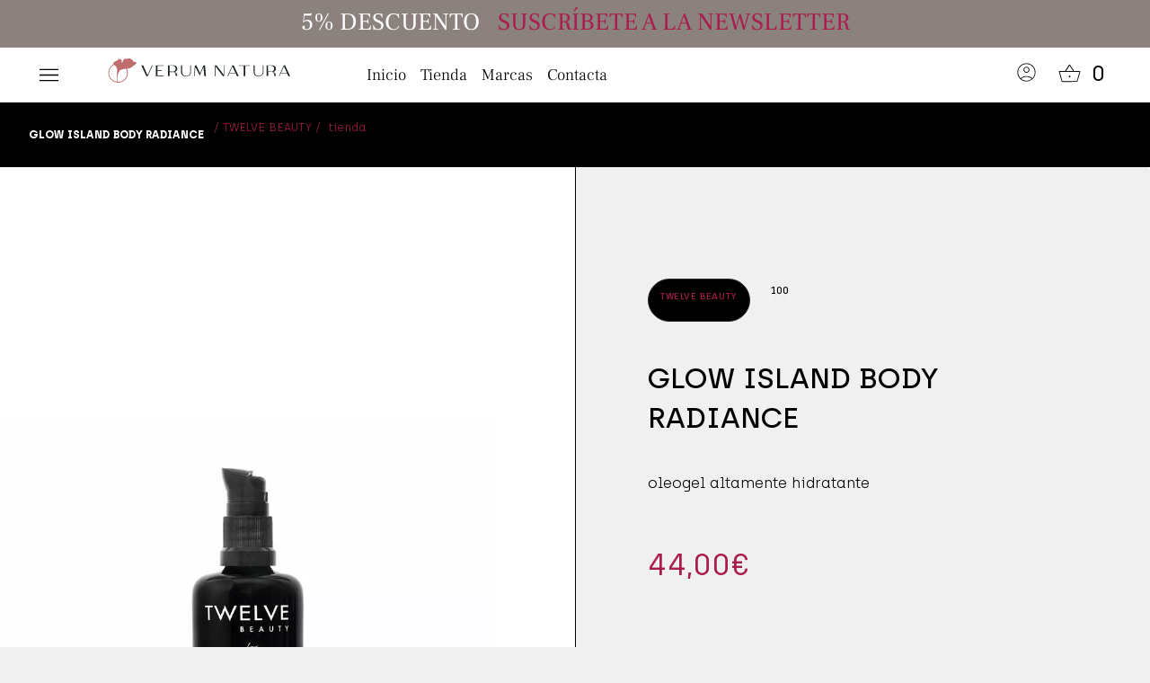

--- FILE ---
content_type: text/html; charset=UTF-8
request_url: https://verumnatura.com/glow-island-body-radiance-100-ml/
body_size: 59225
content:
<!doctype html>
<html lang="es" prefix="og: https://ogp.me/ns#">
<head>
	<meta charset="UTF-8">
		<meta name="viewport" content="width=device-width, initial-scale=1">
	<link rel="profile" href="http://gmpg.org/xfn/11">
	
<!-- Optimización en motores de búsqueda por Rank Math PRO -  https://rankmath.com/ -->
<title>GLOW ISLAND BODY RADIANCE - Verum Natura</title><link rel="preload" href="https://verumnatura.com/wp-content/uploads/2021/12/logo-verum-natura-vectorial-1-2-2-1.svg" as="image" fetchpriority="high" /><link rel="preload" href="" as="image" imagesrcset="https://verumnatura.com/wp-content/uploads/GLOW-ISLAND-BODY-RADIANCE-web.jpg.webp 800w, https://verumnatura.com/wp-content/uploads/GLOW-ISLAND-BODY-RADIANCE-web-350x350.jpg.webp 350w, https://verumnatura.com/wp-content/uploads/GLOW-ISLAND-BODY-RADIANCE-web-150x150.jpg.webp 150w, https://verumnatura.com/wp-content/uploads/GLOW-ISLAND-BODY-RADIANCE-web-768x768.jpg.webp 768w, https://verumnatura.com/wp-content/uploads/GLOW-ISLAND-BODY-RADIANCE-web-300x300.jpg.webp 300w, https://verumnatura.com/wp-content/uploads/GLOW-ISLAND-BODY-RADIANCE-web-600x600.jpg.webp 600w, https://verumnatura.com/wp-content/uploads/GLOW-ISLAND-BODY-RADIANCE-web-100x100.jpg.webp 100w, https://verumnatura.com/wp-content/uploads/GLOW-ISLAND-BODY-RADIANCE-web-50x50.jpg.webp 50w" imagesizes="(max-width: 800px) 100vw, 800px" fetchpriority="high" /><link rel="preload" href="" as="image" imagesrcset="https://verumnatura.com/wp-content/uploads/Nuud-stick-enebro-y-menta.jpg.webp 800w, https://verumnatura.com/wp-content/uploads/Nuud-stick-enebro-y-menta-350x350.jpg.webp 350w, https://verumnatura.com/wp-content/uploads/Nuud-stick-enebro-y-menta-150x150.jpg.webp 150w, https://verumnatura.com/wp-content/uploads/Nuud-stick-enebro-y-menta-768x768.jpg.webp 768w, https://verumnatura.com/wp-content/uploads/Nuud-stick-enebro-y-menta-300x300.jpg.webp 300w, https://verumnatura.com/wp-content/uploads/Nuud-stick-enebro-y-menta-600x600.jpg.webp 600w, https://verumnatura.com/wp-content/uploads/Nuud-stick-enebro-y-menta-100x100.jpg.webp 100w, https://verumnatura.com/wp-content/uploads/Nuud-stick-enebro-y-menta-50x50.jpg.webp 50w" imagesizes="(max-width: 800px) 100vw, 800px" fetchpriority="high" /><link rel="preload" href="https://verumnatura.com/wp-content/uploads/Outfit-VariableFont_wght.ttf" as="font" type="font/ttf" crossorigin><style id="perfmatters-used-css">:where(.wp-block-button__link){box-shadow:none;text-decoration:none;border-radius:9999px;padding:calc(.667em + 2px) calc(1.333em + 2px);}:where(.wp-block-columns.has-background){padding:1.25em 2.375em;}:where(.wp-block-post-comments input[type=submit]){border:none;}.wp-block-embed.alignleft,.wp-block-embed.alignright,.wp-block[data-align=left]>[data-type="core/embed"],.wp-block[data-align=right]>[data-type="core/embed"]{max-width:360px;width:100%;}.wp-block-embed.alignleft .wp-block-embed__wrapper,.wp-block-embed.alignright .wp-block-embed__wrapper,.wp-block[data-align=left]>[data-type="core/embed"] .wp-block-embed__wrapper,.wp-block[data-align=right]>[data-type="core/embed"] .wp-block-embed__wrapper{min-width:280px;}.wp-block-cover .wp-block-embed{min-width:320px;min-height:240px;}.wp-block-embed{overflow-wrap:break-word;}.wp-block-embed figcaption{margin-top:.5em;margin-bottom:1em;}.wp-block-embed iframe{max-width:100%;}.wp-block-embed__wrapper{position:relative;}.wp-embed-responsive .wp-has-aspect-ratio .wp-block-embed__wrapper:before{content:"";display:block;padding-top:50%;}.wp-embed-responsive .wp-has-aspect-ratio iframe{position:absolute;top:0;right:0;bottom:0;left:0;height:100%;width:100%;}.wp-embed-responsive .wp-embed-aspect-21-9 .wp-block-embed__wrapper:before{padding-top:42.85%;}.wp-embed-responsive .wp-embed-aspect-18-9 .wp-block-embed__wrapper:before{padding-top:50%;}.wp-embed-responsive .wp-embed-aspect-16-9 .wp-block-embed__wrapper:before{padding-top:56.25%;}.wp-embed-responsive .wp-embed-aspect-4-3 .wp-block-embed__wrapper:before{padding-top:75%;}.wp-embed-responsive .wp-embed-aspect-1-1 .wp-block-embed__wrapper:before{padding-top:100%;}.wp-embed-responsive .wp-embed-aspect-9-16 .wp-block-embed__wrapper:before{padding-top:177.77%;}.wp-embed-responsive .wp-embed-aspect-1-2 .wp-block-embed__wrapper:before{padding-top:200%;}:where(.wp-block-file__button){border-radius:2em;padding:.5em 1em;}:where(.wp-block-file__button):is(a):active,:where(.wp-block-file__button):is(a):focus,:where(.wp-block-file__button):is(a):hover,:where(.wp-block-file__button):is(a):visited{box-shadow:none;color:#fff;opacity:.85;text-decoration:none;}ol,ul{box-sizing:border-box;}:where(.wp-block-navigation.has-background .wp-block-navigation-item a:not(.wp-element-button)),:where(.wp-block-navigation.has-background .wp-block-navigation-submenu a:not(.wp-element-button)),:where(.wp-block-navigation .wp-block-navigation__submenu-container .wp-block-navigation-item a:not(.wp-element-button)),:where(.wp-block-navigation .wp-block-navigation__submenu-container .wp-block-navigation-submenu a:not(.wp-element-button)){padding:.5em 1em;}@keyframes overlay-menu__fade-in-animation{0%{opacity:0;transform:translateY(.5em);}to{opacity:1;transform:translateY(0);}}:where(p.has-text-color:not(.has-link-color)) a{color:inherit;}:where(.wp-block-search__button){border:1px solid #ccc;padding:.375em .625em;}:where(.wp-block-search__button-inside .wp-block-search__inside-wrapper){padding:4px;border:1px solid #949494;}:where(.wp-block-search__button-inside .wp-block-search__inside-wrapper) :where(.wp-block-search__button){padding:.125em .5em;}.wp-element-button{cursor:pointer;}:root{--wp--preset--font-size--normal:16px;--wp--preset--font-size--huge:42px;}.screen-reader-text{border:0;clip:rect(1px,1px,1px,1px);clip-path:inset(50%);height:1px;margin:-1px;overflow:hidden;padding:0;position:absolute;width:1px;word-wrap:normal !important;}.screen-reader-text:focus{background-color:#ddd;clip:auto !important;clip-path:none;color:#444;display:block;font-size:1em;height:auto;left:5px;line-height:normal;padding:15px 23px 14px;text-decoration:none;top:5px;width:auto;z-index:100000;}html :where(.has-border-color){border-style:solid;}html :where([style*=border-top-color]){border-top-style:solid;}html :where([style*=border-right-color]){border-right-style:solid;}html :where([style*=border-bottom-color]){border-bottom-style:solid;}html :where([style*=border-left-color]){border-left-style:solid;}html :where([style*=border-width]){border-style:solid;}html :where([style*=border-top-width]){border-top-style:solid;}html :where([style*=border-right-width]){border-right-style:solid;}html :where([style*=border-bottom-width]){border-bottom-style:solid;}html :where([style*=border-left-width]){border-left-style:solid;}html :where(img[class*=wp-image-]){height:auto;max-width:100%;}.screen-reader-text{clip:rect(1px,1px,1px,1px);word-wrap:normal !important;border:0;-webkit-clip-path:inset(50%);clip-path:inset(50%);height:1px;margin:-1px;overflow:hidden;overflow-wrap:normal !important;padding:0;position:absolute !important;width:1px;}.screen-reader-text:focus{clip:auto !important;background-color:#fff;border-radius:3px;box-shadow:0 0 2px 2px rgba(0,0,0,.6);-webkit-clip-path:none;clip-path:none;color:#2b2d2f;display:block;font-size:.875rem;font-weight:700;height:auto;left:5px;line-height:normal;padding:15px 23px 14px;text-decoration:none;top:5px;width:auto;z-index:100000;}@-webkit-keyframes fadein{0%{opacity:0;}to{opacity:1;}}@keyframes fadein{0%{opacity:0;}to{opacity:1;}}@-webkit-keyframes slidein{0%{transform:translateX(0);}to{transform:translateX(-480px);}}@keyframes slidein{0%{transform:translateX(0);}to{transform:translateX(-480px);}}@media only screen and (max-width:480px){@-webkit-keyframes slidein{0%{transform:translateX(0);}to{transform:translateX(-100vw);}}@keyframes slidein{0%{transform:translateX(0);}to{transform:translateX(-100vw);}}}@-webkit-keyframes spin{0%{transform:rotate(0deg);}to{transform:rotate(1 turn);}}@keyframes spin{0%{transform:rotate(0deg);}to{transform:rotate(1 turn);}}:where(.wp-block-woocommerce-mini-cart-contents){background:#fff;}@-webkit-keyframes spinner__animation{0%{-webkit-animation-timing-function:cubic-bezier(.5856,.0703,.4143,.9297);animation-timing-function:cubic-bezier(.5856,.0703,.4143,.9297);transform:rotate(0deg);}to{transform:rotate(1 turn);}}@keyframes spinner__animation{0%{-webkit-animation-timing-function:cubic-bezier(.5856,.0703,.4143,.9297);animation-timing-function:cubic-bezier(.5856,.0703,.4143,.9297);transform:rotate(0deg);}to{transform:rotate(1 turn);}}@-webkit-keyframes loading__animation{to{transform:translateX(100%);}}@keyframes loading__animation{to{transform:translateX(100%);}}:where(div[data-block-name="woocommerce/legacy-template"]){margin-left:auto;margin-right:auto;max-width:1000px;}.jet-listing-grid[data-lazy-load]{min-height:1px;}.jet-listing-grid__items{display:-webkit-box;display:-ms-flexbox;display:flex;-ms-flex-wrap:wrap;flex-wrap:wrap;margin:0 -10px;width:calc(100% + 20px);}.jet-listing-grid__items.grid-col-desk-4{--columns:4;}@media (max-width: 1024px){.jet-listing-grid__items.grid-col-tablet-2{--columns:2;}}@media (max-width: 767px){.jet-listing-grid__items.grid-col-mobile-2{--columns:2;}}.jet-listing-grid__item{padding:10px;-webkit-box-sizing:border-box;box-sizing:border-box;}.jet-listing-grid__items>.jet-listing-grid__item{max-width:calc(100% / var(--columns));-webkit-box-flex:0;-ms-flex:0 0 calc(100% / var(--columns));flex:0 0 calc(100% / var(--columns));}.elementor-widget.elementor-widget-jet-listing-grid{max-width:100%;-ms-flex-preferred-size:100%;flex-basis:100%;}.jet-listing-grid__item.jet-equal-columns>.elementor{height:100%;}.jet-listing-grid__item.jet-equal-columns>.elementor>:is(.elementor-section,.e-container,.e-con){height:100%;}@-webkit-keyframes jet-engine-spin{0%{-webkit-transform:rotate(0deg);transform:rotate(0deg);}100%{-webkit-transform:rotate(359deg);transform:rotate(359deg);}}@keyframes jet-engine-spin{0%{-webkit-transform:rotate(0deg);transform:rotate(0deg);}100%{-webkit-transform:rotate(359deg);transform:rotate(359deg);}}@-webkit-keyframes jet-engine-map-spin{0%{-webkit-transform:rotate(0deg);transform:rotate(0deg);}100%{-webkit-transform:rotate(359deg);transform:rotate(359deg);}}@keyframes jet-engine-map-spin{0%{-webkit-transform:rotate(0deg);transform:rotate(0deg);}100%{-webkit-transform:rotate(359deg);transform:rotate(359deg);}}@-webkit-keyframes PWBCarouselLoader{0%{-webkit-transform:rotate(0);transform:rotate(0);}100%{-webkit-transform:rotate(360deg);transform:rotate(360deg);}}@keyframes PWBCarouselLoader{0%{-webkit-transform:rotate(0);transform:rotate(0);}100%{-webkit-transform:rotate(360deg);transform:rotate(360deg);}}button.pswp__button{box-shadow:none !important;background-image:url("https://verumnatura.com/wp-content/plugins/woocommerce/assets/css/photoswipe/default-skin/default-skin.png") !important;}button.pswp__button,button.pswp__button--arrow--left::before,button.pswp__button--arrow--right::before,button.pswp__button:hover{background-color:transparent !important;}button.pswp__button--arrow--left,button.pswp__button--arrow--left:hover,button.pswp__button--arrow--right,button.pswp__button--arrow--right:hover{background-image:none !important;}button.pswp__button--close:hover{background-position:0 -44px;}button.pswp__button--zoom:hover{background-position:-88px 0;}.pswp{display:none;position:absolute;width:100%;height:100%;left:0;top:0;overflow:hidden;-ms-touch-action:none;touch-action:none;z-index:1500;-webkit-text-size-adjust:100%;-webkit-backface-visibility:hidden;outline:0;}.pswp *{-webkit-box-sizing:border-box;box-sizing:border-box;}.pswp img{max-width:none;}.pswp__bg{position:absolute;left:0;top:0;width:100%;height:100%;background:#000;opacity:0;-webkit-transform:translateZ(0);transform:translateZ(0);-webkit-backface-visibility:hidden;will-change:opacity;}.pswp__scroll-wrap{position:absolute;left:0;top:0;width:100%;height:100%;overflow:hidden;}.pswp__container,.pswp__zoom-wrap{-ms-touch-action:none;touch-action:none;position:absolute;left:0;right:0;top:0;bottom:0;}.pswp__container,.pswp__img{-webkit-user-select:none;-moz-user-select:none;-ms-user-select:none;user-select:none;-webkit-tap-highlight-color:transparent;-webkit-touch-callout:none;}.pswp__bg{will-change:opacity;-webkit-transition:opacity 333ms cubic-bezier(.4,0,.22,1);transition:opacity 333ms cubic-bezier(.4,0,.22,1);}.pswp__container,.pswp__zoom-wrap{-webkit-backface-visibility:hidden;}.pswp__item{position:absolute;left:0;right:0;top:0;bottom:0;overflow:hidden;}.pswp__button{width:44px;height:44px;position:relative;background:0 0;cursor:pointer;overflow:visible;-webkit-appearance:none;display:block;border:0;padding:0;margin:0;float:right;opacity:.75;-webkit-transition:opacity .2s;transition:opacity .2s;-webkit-box-shadow:none;box-shadow:none;}.pswp__button:focus,.pswp__button:hover{opacity:1;}.pswp__button:active{outline:0;opacity:.9;}.pswp__button::-moz-focus-inner{padding:0;border:0;}.pswp__button,.pswp__button--arrow--left:before,.pswp__button--arrow--right:before{background:url("https://verumnatura.com/wp-content/plugins/woocommerce/assets/css/photoswipe/default-skin/default-skin.png") 0 0 no-repeat;background-size:264px 88px;width:44px;height:44px;}.pswp__button--close{background-position:0 -44px;}.pswp__button--share{background-position:-44px -44px;}.pswp__button--fs{display:none;}.pswp__button--zoom{display:none;background-position:-88px 0;}.pswp__button--arrow--left,.pswp__button--arrow--right{background:0 0;top:50%;margin-top:-50px;width:70px;height:100px;position:absolute;}.pswp__button--arrow--left{left:0;}.pswp__button--arrow--right{right:0;}.pswp__button--arrow--left:before,.pswp__button--arrow--right:before{content:"";top:35px;background-color:rgba(0,0,0,.3);height:30px;width:32px;position:absolute;}.pswp__button--arrow--left:before{left:6px;background-position:-138px -44px;}.pswp__button--arrow--right:before{right:6px;background-position:-94px -44px;}.pswp__counter,.pswp__share-modal{-webkit-user-select:none;-moz-user-select:none;-ms-user-select:none;user-select:none;}.pswp__share-modal{display:block;background:rgba(0,0,0,.5);width:100%;height:100%;top:0;left:0;padding:10px;position:absolute;z-index:1600;opacity:0;-webkit-transition:opacity .25s ease-out;transition:opacity .25s ease-out;-webkit-backface-visibility:hidden;will-change:opacity;}.pswp__share-modal--hidden{display:none;}.pswp__share-tooltip{z-index:1620;position:absolute;background:#fff;top:56px;border-radius:2px;display:block;width:auto;right:44px;-webkit-box-shadow:0 2px 5px rgba(0,0,0,.25);box-shadow:0 2px 5px rgba(0,0,0,.25);-webkit-transform:translateY(6px);-ms-transform:translateY(6px);transform:translateY(6px);-webkit-transition:-webkit-transform .25s;transition:transform .25s;-webkit-backface-visibility:hidden;will-change:transform;}.pswp__share-tooltip a{display:block;padding:8px 12px;color:#000;text-decoration:none;font-size:14px;line-height:18px;}.pswp__share-tooltip a:hover{text-decoration:none;color:#000;}.pswp__share-tooltip a:first-child{border-radius:2px 2px 0 0;}.pswp__share-tooltip a:last-child{border-radius:0 0 2px 2px;}.pswp__counter{position:absolute;left:0;top:0;height:44px;font-size:13px;line-height:44px;color:#fff;opacity:.75;padding:0 10px;}.pswp__caption{position:absolute;left:0;bottom:0;width:100%;min-height:44px;}.pswp__caption__center{text-align:left;max-width:420px;margin:0 auto;font-size:13px;padding:10px;line-height:20px;color:#ccc;}.pswp__preloader{width:44px;height:44px;position:absolute;top:0;left:50%;margin-left:-22px;opacity:0;-webkit-transition:opacity .25s ease-out;transition:opacity .25s ease-out;will-change:opacity;direction:ltr;}.pswp__preloader__icn{width:20px;height:20px;margin:12px;}@media screen and (max-width:1024px){.pswp__preloader{position:relative;left:auto;top:auto;margin:0;float:right;}}@-webkit-keyframes clockwise{0%{-webkit-transform:rotate(0);transform:rotate(0);}100%{-webkit-transform:rotate(360deg);transform:rotate(360deg);}}@keyframes clockwise{0%{-webkit-transform:rotate(0);transform:rotate(0);}100%{-webkit-transform:rotate(360deg);transform:rotate(360deg);}}@-webkit-keyframes donut-rotate{0%{-webkit-transform:rotate(0);transform:rotate(0);}50%{-webkit-transform:rotate(-140deg);transform:rotate(-140deg);}100%{-webkit-transform:rotate(0);transform:rotate(0);}}@keyframes donut-rotate{0%{-webkit-transform:rotate(0);transform:rotate(0);}50%{-webkit-transform:rotate(-140deg);transform:rotate(-140deg);}100%{-webkit-transform:rotate(0);transform:rotate(0);}}.pswp__ui{-webkit-font-smoothing:auto;visibility:visible;opacity:1;z-index:1550;}.pswp__top-bar{position:absolute;left:0;top:0;height:44px;width:100%;}.pswp--has_mouse .pswp__button--arrow--left,.pswp--has_mouse .pswp__button--arrow--right,.pswp__caption,.pswp__top-bar{-webkit-backface-visibility:hidden;will-change:opacity;-webkit-transition:opacity 333ms cubic-bezier(.4,0,.22,1);transition:opacity 333ms cubic-bezier(.4,0,.22,1);}.pswp__caption,.pswp__top-bar{background-color:rgba(0,0,0,.5);}.pswp__ui--hidden .pswp__button--arrow--left,.pswp__ui--hidden .pswp__button--arrow--right,.pswp__ui--hidden .pswp__caption,.pswp__ui--hidden .pswp__top-bar{opacity:.001;}:root{--woocommerce:#a46497;--wc-green:#7ad03a;--wc-red:#a00;--wc-orange:#ffba00;--wc-blue:#2ea2cc;--wc-primary:#a46497;--wc-primary-text:white;--wc-secondary:#ebe9eb;--wc-secondary-text:#515151;--wc-highlight:#77a464;--wc-highligh-text:white;--wc-content-bg:#fff;--wc-subtext:#767676;}.woocommerce img,.woocommerce-page img{height:auto;max-width:100%;}.woocommerce #content table.cart img,.woocommerce table.cart img,.woocommerce-page #content table.cart img,.woocommerce-page table.cart img{height:auto;}:root{--woocommerce:#a46497;--wc-green:#7ad03a;--wc-red:#a00;--wc-orange:#ffba00;--wc-blue:#2ea2cc;--wc-primary:#a46497;--wc-primary-text:white;--wc-secondary:#ebe9eb;--wc-secondary-text:#515151;--wc-highlight:#77a464;--wc-highligh-text:white;--wc-content-bg:#fff;--wc-subtext:#767676;}@-webkit-keyframes spin{100%{-webkit-transform:rotate(360deg);transform:rotate(360deg);}}@keyframes spin{100%{-webkit-transform:rotate(360deg);transform:rotate(360deg);}}@font-face{font-family:star;src:url("https://verumnatura.com/wp-content/plugins/woocommerce/assets/css/../fonts/star.eot");src:url("https://verumnatura.com/wp-content/plugins/woocommerce/assets/css/../fonts/star.eot?#iefix") format("embedded-opentype"),url("https://verumnatura.com/wp-content/plugins/woocommerce/assets/css/../fonts/star.woff") format("woff"),url("https://verumnatura.com/wp-content/plugins/woocommerce/assets/css/../fonts/star.ttf") format("truetype"),url("https://verumnatura.com/wp-content/plugins/woocommerce/assets/css/../fonts/star.svg#star") format("svg");font-weight:400;font-style:normal;}@font-face{font-family:WooCommerce;src:url("https://verumnatura.com/wp-content/plugins/woocommerce/assets/css/../fonts/WooCommerce.eot");src:url("https://verumnatura.com/wp-content/plugins/woocommerce/assets/css/../fonts/WooCommerce.eot?#iefix") format("embedded-opentype"),url("https://verumnatura.com/wp-content/plugins/woocommerce/assets/css/../fonts/WooCommerce.woff") format("woff"),url("https://verumnatura.com/wp-content/plugins/woocommerce/assets/css/../fonts/WooCommerce.ttf") format("truetype"),url("https://verumnatura.com/wp-content/plugins/woocommerce/assets/css/../fonts/WooCommerce.svg#WooCommerce") format("svg");font-weight:400;font-style:normal;}.screen-reader-text{clip:rect(1px,1px,1px,1px);height:1px;overflow:hidden;position:absolute !important;width:1px;word-wrap:normal !important;}.woocommerce .quantity .qty{width:3.631em;text-align:center;}.woocommerce div.product{margin-bottom:0;position:relative;}.woocommerce div.product p.cart{margin-bottom:2em;}.woocommerce div.product p.cart::after,.woocommerce div.product p.cart::before{content:" ";display:table;}.woocommerce div.product p.cart::after{clear:both;}.woocommerce div.product form.cart{margin-bottom:2em;}.woocommerce div.product form.cart::after,.woocommerce div.product form.cart::before{content:" ";display:table;}.woocommerce div.product form.cart::after{clear:both;}.woocommerce div.product form.cart div.quantity{float:left;margin:0 4px 0 0;}.woocommerce div.product form.cart table{border-width:0 0 1px;}.woocommerce div.product form.cart table td{padding-left:0;}.woocommerce div.product form.cart table div.quantity{float:none;margin:0;}.woocommerce div.product form.cart .variations{margin-bottom:1em;border:0;width:100%;}.woocommerce div.product form.cart .variations td,.woocommerce div.product form.cart .variations th{border:0;line-height:2em;vertical-align:top;}.woocommerce div.product form.cart .variations label{font-weight:700;text-align:left;}.woocommerce div.product form.cart .variations select{max-width:100%;min-width:75%;display:inline-block;margin-right:1em;}.woocommerce div.product form.cart .variations td.label{padding-right:1em;}.woocommerce div.product form.cart .reset_variations{visibility:hidden;font-size:.83em;}.woocommerce div.product form.cart .button{vertical-align:middle;float:left;}.woocommerce #respond input#submit,.woocommerce a.button,.woocommerce button.button,.woocommerce input.button{font-size:100%;margin:0;line-height:1;cursor:pointer;position:relative;text-decoration:none;overflow:visible;padding:.618em 1em;font-weight:700;border-radius:3px;left:auto;color:#515151;background-color:#ebe9eb;border:0;display:inline-block;background-image:none;box-shadow:none;text-shadow:none;}.woocommerce #respond input#submit:hover,.woocommerce a.button:hover,.woocommerce button.button:hover,.woocommerce input.button:hover{background-color:#dfdcde;text-decoration:none;background-image:none;color:#515151;}.woocommerce #respond input#submit.alt,.woocommerce a.button.alt,.woocommerce button.button.alt,.woocommerce input.button.alt{background-color:#a46497;color:#fff;-webkit-font-smoothing:antialiased;}.woocommerce #respond input#submit.alt:hover,.woocommerce a.button.alt:hover,.woocommerce button.button.alt:hover,.woocommerce input.button.alt:hover{background-color:#96588a;color:#fff;}.woocommerce #respond input#submit.alt.disabled,.woocommerce #respond input#submit.alt.disabled:hover,.woocommerce #respond input#submit.alt:disabled,.woocommerce #respond input#submit.alt:disabled:hover,.woocommerce #respond input#submit.alt:disabled[disabled],.woocommerce #respond input#submit.alt:disabled[disabled]:hover,.woocommerce a.button.alt.disabled,.woocommerce a.button.alt.disabled:hover,.woocommerce a.button.alt:disabled,.woocommerce a.button.alt:disabled:hover,.woocommerce a.button.alt:disabled[disabled],.woocommerce a.button.alt:disabled[disabled]:hover,.woocommerce button.button.alt.disabled,.woocommerce button.button.alt.disabled:hover,.woocommerce button.button.alt:disabled,.woocommerce button.button.alt:disabled:hover,.woocommerce button.button.alt:disabled[disabled],.woocommerce button.button.alt:disabled[disabled]:hover,.woocommerce input.button.alt.disabled,.woocommerce input.button.alt.disabled:hover,.woocommerce input.button.alt:disabled,.woocommerce input.button.alt:disabled:hover,.woocommerce input.button.alt:disabled[disabled],.woocommerce input.button.alt:disabled[disabled]:hover{background-color:#a46497;color:#fff;}.woocommerce #respond input#submit.disabled,.woocommerce #respond input#submit:disabled,.woocommerce #respond input#submit:disabled[disabled],.woocommerce a.button.disabled,.woocommerce a.button:disabled,.woocommerce a.button:disabled[disabled],.woocommerce button.button.disabled,.woocommerce button.button:disabled,.woocommerce button.button:disabled[disabled],.woocommerce input.button.disabled,.woocommerce input.button:disabled,.woocommerce input.button:disabled[disabled]{color:inherit;cursor:not-allowed;opacity:.5;padding:.618em 1em;}.woocommerce #respond input#submit.disabled:hover,.woocommerce #respond input#submit:disabled:hover,.woocommerce #respond input#submit:disabled[disabled]:hover,.woocommerce a.button.disabled:hover,.woocommerce a.button:disabled:hover,.woocommerce a.button:disabled[disabled]:hover,.woocommerce button.button.disabled:hover,.woocommerce button.button:disabled:hover,.woocommerce button.button:disabled[disabled]:hover,.woocommerce input.button.disabled:hover,.woocommerce input.button:disabled:hover,.woocommerce input.button:disabled[disabled]:hover{color:inherit;background-color:#ebe9eb;}.woocommerce .cart .button,.woocommerce .cart input.button{float:none;}.wvs-has-image-tooltip,[data-wvstooltip]{cursor:pointer;outline:none;position:relative;}.wvs-has-image-tooltip:after,.wvs-has-image-tooltip:before,[data-wvstooltip]:after,[data-wvstooltip]:before{bottom:130%;-webkit-box-shadow:0 7px 15px rgba(0,0,0,.3);box-shadow:0 7px 15px rgba(0,0,0,.3);-webkit-box-sizing:inherit;box-sizing:inherit;left:50%;opacity:0;pointer-events:none;position:absolute;-webkit-transform:translateZ(0);transform:translateZ(0);-webkit-transition:opacity .5s ease-in-out;-o-transition:opacity .5s ease-in-out;transition:opacity .5s ease-in-out;visibility:hidden;z-index:999;}.wvs-has-image-tooltip:before,[data-wvstooltip]:before{background-color:var(--wvs-tooltip-background-color,#333);border-radius:3px;color:var(--wvs-tooltip-text-color,#fff);font-size:14px;line-height:1.2;margin-bottom:5px;padding:7px;text-align:center;-webkit-transform:translateX(-50%);-ms-transform:translateX(-50%);transform:translateX(-50%);}[data-wvstooltip]:before{content:attr(data-wvstooltip) " " attr(data-wvstooltip-out-of-stock);min-width:100px;}.wvs-has-image-tooltip:after,[data-wvstooltip]:after{border-left:5px solid transparent;border-right:5px solid transparent;border-top:5px solid var(--wvs-tooltip-background-color,#333);content:" ";font-size:0;line-height:0;margin-left:-5px;width:0;}.wvs-has-image-tooltip:hover:after,.wvs-has-image-tooltip:hover:before,[data-wvstooltip]:hover:after,[data-wvstooltip]:hover:before{bottom:120%;opacity:1;visibility:visible;}.woo-variation-swatches .variations td.value>span:after,.woo-variation-swatches .variations td.value>span:before,.woo-variation-swatches .woo-variation-raw-select,.woo-variation-swatches .woo-variation-raw-select:after,.woo-variation-swatches .woo-variation-raw-select:before{display:none !important;}.woo-variation-swatches ul.variations{-webkit-box-orient:vertical;-ms-flex-direction:column;flex-direction:column;list-style:none;margin:0;padding:0;}.woo-variation-swatches ul.variations,.woo-variation-swatches ul.variations>li{-webkit-box-direction:normal;display:-webkit-box;display:-ms-flexbox;display:flex;}.woo-variation-swatches ul.variations>li{-webkit-box-pack:var(--wvs-position);-ms-flex-pack:var(--wvs-position);-webkit-box-orient:horizontal;-ms-flex-direction:row;flex-direction:row;justify-content:var(--wvs-position);margin:5px 0;}.woo-variation-swatches .variable-items-wrapper{-webkit-box-pack:start;-ms-flex-pack:start;display:-webkit-box;display:-ms-flexbox;display:flex;-ms-flex-wrap:wrap;flex-wrap:wrap;justify-content:flex-start;list-style:none;margin:0;padding:0;}.woo-variation-swatches .variable-items-wrapper .variable-item{list-style:none;margin:0;outline:none;padding:0;-webkit-transition:all .2s ease;-o-transition:all .2s ease;transition:all .2s ease;-webkit-user-select:none;-moz-user-select:none;-ms-user-select:none;user-select:none;}.woo-variation-swatches .variable-items-wrapper .variable-item .variable-item-contents{-webkit-box-orient:vertical;-webkit-box-direction:normal;-webkit-box-pack:center;-ms-flex-pack:center;display:-webkit-box;display:-ms-flexbox;display:flex;-ms-flex-direction:column;flex-direction:column;height:100%;justify-content:center;position:relative;width:100%;}.woo-variation-swatches .variable-items-wrapper .variable-item img{height:100%;margin:0;padding:0;pointer-events:none;width:100%;}.woo-variation-swatches .variable-items-wrapper .variable-item>span{pointer-events:none;}.woo-variation-swatches .variable-items-wrapper .variable-item:not(.radio-variable-item){-webkit-box-pack:center;-ms-flex-pack:center;-webkit-box-align:center;-ms-flex-align:center;align-items:center;background-color:var(--wvs-item-background-color,#fff);-webkit-box-shadow:var(--wvs-item-box-shadow,0 0 0 1px #a8a8a8);box-shadow:var(--wvs-item-box-shadow,0 0 0 1px #a8a8a8);-webkit-box-sizing:border-box;box-sizing:border-box;color:var(--wvs-item-text-color,#000);cursor:pointer;display:-webkit-box;display:-ms-flexbox;display:flex;height:var(--wvs-single-product-item-height,30px);justify-content:center;margin:4px;padding:2px;position:relative;width:var(--wvs-single-product-item-width,30px);}.woo-variation-swatches .variable-items-wrapper .variable-item:not(.radio-variable-item):last-child{margin-right:0;}.woo-variation-swatches .variable-items-wrapper .variable-item:not(.radio-variable-item):hover{background-color:var(--wvs-hover-item-background-color,#fff);color:var(--wvs-hover-item-text-color,#000);}.woo-variation-swatches .variable-items-wrapper .variable-item:not(.radio-variable-item):focus,.woo-variation-swatches .variable-items-wrapper .variable-item:not(.radio-variable-item):hover{-webkit-box-shadow:var(--wvs-hover-item-box-shadow,0 0 0 3px #ddd);box-shadow:var(--wvs-hover-item-box-shadow,0 0 0 3px #ddd);}.woo-variation-swatches .variable-items-wrapper .variable-item:not(.radio-variable-item).button-variable-item{font-size:var(--wvs-single-product-item-font-size,16px);text-align:center;}.woo-variation-swatches .wvs-style-squared.variable-items-wrapper .variable-item:not(.radio-variable-item){border-radius:2px;}.woo-variation-swatches .wvs-style-squared.variable-items-wrapper .variable-item:not(.radio-variable-item).button-variable-item{min-width:var(--wvs-single-product-item-width);width:auto;}.woo-variation-swatches .wvs-style-squared.variable-items-wrapper .variable-item:not(.radio-variable-item).button-variable-item .variable-item-span{padding:0 5px;}.woo-variation-swatches.woocommerce .product.elementor table.variations td.value:before{display:none !important;}.woo-variation-swatches.wvs-show-label .variations td,.woo-variation-swatches.wvs-show-label .variations th{display:block;width:auto !important;}.woo-variation-swatches.wvs-show-label .variations td .woo-selected-variation-item-name,.woo-variation-swatches.wvs-show-label .variations td label,.woo-variation-swatches.wvs-show-label .variations th .woo-selected-variation-item-name,.woo-variation-swatches.wvs-show-label .variations th label{display:inline-block;margin:0 2px;}html{line-height:1.15;-webkit-text-size-adjust:100%;}*,:after,:before{-webkit-box-sizing:border-box;box-sizing:border-box;}body{margin:0;font-family:-apple-system,BlinkMacSystemFont,Segoe UI,Roboto,Helvetica Neue,Arial,Noto Sans,sans-serif;font-size:1rem;font-weight:400;line-height:1.5;color:#333;background-color:#fff;-webkit-font-smoothing:antialiased;-moz-osx-font-smoothing:grayscale;}h1,h2,h3,h4,h5,h6{margin-top:.5rem;margin-bottom:1rem;font-family:inherit;font-weight:500;line-height:1.2;color:inherit;}h1{font-size:2.5rem;}h2{font-size:2rem;}h3{font-size:1.75rem;}h4{font-size:1.5rem;}p{margin-top:0;margin-bottom:.9rem;}a{background-color:transparent;text-decoration:none;color:#c36;}a:active,a:hover{color:#336;}a:not([href]):not([tabindex]),a:not([href]):not([tabindex]):focus,a:not([href]):not([tabindex]):hover{color:inherit;text-decoration:none;}a:not([href]):not([tabindex]):focus{outline:0;}img{border-style:none;height:auto;max-width:100%;}[hidden],template{display:none;}@media print{*,:after,:before{background:transparent !important;color:#000 !important;-webkit-box-shadow:none !important;box-shadow:none !important;text-shadow:none !important;}a,a:visited{text-decoration:underline;}a[href]:after{content:" (" attr(href) ")";}a[href^="#"]:after,a[href^="javascript:"]:after{content:"";}img,tr{page-break-inside:avoid;}h2,h3,p{orphans:3;widows:3;}h2,h3{page-break-after:avoid;}}label{display:inline-block;line-height:1;vertical-align:middle;}button,input,optgroup,select,textarea{font-family:inherit;font-size:1rem;line-height:1.5;margin:0;}input[type=date],input[type=email],input[type=number],input[type=password],input[type=search],input[type=tel],input[type=text],input[type=url],select,textarea{width:100%;border:1px solid #666;border-radius:3px;padding:.5rem 1rem;-webkit-transition:all .3s;-o-transition:all .3s;transition:all .3s;}input[type=date]:focus,input[type=email]:focus,input[type=number]:focus,input[type=password]:focus,input[type=search]:focus,input[type=tel]:focus,input[type=text]:focus,input[type=url]:focus,select:focus,textarea:focus{border-color:#333;outline:0 none;}button,input{overflow:visible;}button,select{text-transform:none;}[type=button],[type=reset],[type=submit],button{width:auto;-webkit-appearance:button;}[type=button]::-moz-focus-inner,[type=reset]::-moz-focus-inner,[type=submit]::-moz-focus-inner,button::-moz-focus-inner{border-style:none;padding:0;}[type=button]:-moz-focusring,[type=reset]:-moz-focusring,[type=submit]:-moz-focusring,button:-moz-focusring{outline:1px dotted ButtonText;}[type=button],[type=submit],button{display:inline-block;font-weight:400;color:#c36;text-align:center;white-space:nowrap;-webkit-user-select:none;-moz-user-select:none;-ms-user-select:none;user-select:none;background-color:transparent;border:1px solid #c36;padding:.5rem 1rem;font-size:1rem;border-radius:3px;-webkit-transition:all .3s;-o-transition:all .3s;transition:all .3s;}[type=button]:focus,[type=submit]:focus,button:focus{outline:5px auto -webkit-focus-ring-color;}[type=button]:focus,[type=button]:hover,[type=submit]:focus,[type=submit]:hover,button:focus,button:hover{color:#fff;background-color:#c36;text-decoration:none;}[type=button]:not(:disabled),[type=submit]:not(:disabled),button:not(:disabled){cursor:pointer;}textarea{overflow:auto;resize:vertical;}[type=checkbox],[type=radio]{-webkit-box-sizing:border-box;box-sizing:border-box;padding:0;}[type=number]::-webkit-inner-spin-button,[type=number]::-webkit-outer-spin-button{height:auto;}[type=search]{-webkit-appearance:textfield;outline-offset:-2px;}[type=search]::-webkit-search-decoration{-webkit-appearance:none;}::-webkit-file-upload-button{-webkit-appearance:button;font:inherit;}select{display:block;}table{background-color:transparent;width:100%;margin-bottom:15px;font-size:.9em;border-spacing:0;border-collapse:collapse;}table td,table th{padding:15px;line-height:1.5;vertical-align:top;border:1px solid #ccc;}table th{font-weight:700;}table tbody>tr:nth-child(odd)>td,table tbody>tr:nth-child(odd)>th{background-color:#f7f7f7;}table tbody tr:hover>td,table tbody tr:hover>th{background-color:#e9e9e9;}table tbody+tbody{border-top:2px solid #ccc;}@media (max-width:767px){table table{font-size:.8em;}table table td,table table th{padding:7px;line-height:1.3;}table table th{font-weight:400;}}dd,dl,dt,li,ol,ul{margin-top:0;margin-bottom:0;border:0;outline:0;font-size:100%;vertical-align:baseline;background:transparent;}.screen-reader-text{clip:rect(1px,1px,1px,1px);height:1px;overflow:hidden;position:absolute !important;width:1px;word-wrap:normal !important;}.screen-reader-text:focus{background-color:#eee;clip:auto !important;-webkit-clip-path:none;clip-path:none;color:#333;display:block;font-size:1rem;height:auto;left:5px;line-height:normal;padding:15px 23px 14px;text-decoration:none;top:5px;width:auto;z-index:100000;}.jet-woo-builder-archive-add-to-cart form .quantity,.jet-woo-builder-archive-add-to-cart form button{float:none !important;}.jet-woo-builder-archive-add-to-cart form input.qty{width:100% !important;}@font-face{font-family:"star";src:url("https://verumnatura.com/wp-content/plugins/jet-woo-builder/assets/css/lib/jetwoobuilder-font/fonts/rating-star.eot");src:url("https://verumnatura.com/wp-content/plugins/jet-woo-builder/assets/css/lib/jetwoobuilder-font/fonts/rating-star.eot?#iefix") format("embedded-opentype"),url("https://verumnatura.com/wp-content/plugins/jet-woo-builder/assets/css/lib/jetwoobuilder-font/fonts/rating-star.woff") format("woff"),url("https://verumnatura.com/wp-content/plugins/jet-woo-builder/assets/css/lib/jetwoobuilder-font/fonts/rating-star.ttf") format("truetype"),url("https://verumnatura.com/wp-content/plugins/jet-woo-builder/assets/css/lib/jetwoobuilder-font/fonts/rating-star.svg#star") format("svg");font-weight:normal;font-style:normal;}.elementor-widget[data-element_type*="jet-woo-builder-archive"]:not(:last-child){margin-bottom:0;}.jet-woo-builder ul.product::after,.jet-woo-builder ul.product::before{display:none;}@font-face{font-family:"jetwoobuilder-frontend-font";src:url("https://verumnatura.com/wp-content/plugins/jet-woo-builder/assets/css/lib/jetwoobuilder-frontend-font/css/../fonts/jetwoobuilder-frontend-font.eot?p4gf2");src:url("https://verumnatura.com/wp-content/plugins/jet-woo-builder/assets/css/lib/jetwoobuilder-frontend-font/css/../fonts/jetwoobuilder-frontend-font.eot?p4gf2#iefix") format("embedded-opentype"),url("https://verumnatura.com/wp-content/plugins/jet-woo-builder/assets/css/lib/jetwoobuilder-frontend-font/css/../fonts/jetwoobuilder-frontend-font.ttf?p4gf2") format("truetype"),url("https://verumnatura.com/wp-content/plugins/jet-woo-builder/assets/css/lib/jetwoobuilder-frontend-font/css/../fonts/jetwoobuilder-frontend-font.woff?p4gf2") format("woff"),url("https://verumnatura.com/wp-content/plugins/jet-woo-builder/assets/css/lib/jetwoobuilder-frontend-font/css/../fonts/jetwoobuilder-frontend-font.svg?p4gf2#jetwoobuilder-frontend-font") format("svg");font-weight:normal;font-style:normal;}[class^="jetwoo-front-icon-"],[class*=" jetwoo-front-icon-"]{font-family:"jetwoobuilder-frontend-font" !important;speak:none;font-style:normal;font-weight:normal;font-variant:normal;text-transform:none;line-height:1;-webkit-font-smoothing:antialiased;-moz-osx-font-smoothing:grayscale;}@-webkit-keyframes a{to{-webkit-transform:rotate(1 turn);transform:rotate(1 turn);}}@keyframes a{to{-webkit-transform:rotate(1 turn);transform:rotate(1 turn);}}@-webkit-keyframes b{0%{background-position:0 0;}to{background-position:30px 0;}}@keyframes b{0%{background-position:0 0;}to{background-position:30px 0;}}.swiper-container{margin-left:auto;margin-right:auto;position:relative;overflow:hidden;z-index:1;}.swiper-wrapper{position:relative;width:100%;height:100%;z-index:1;display:-webkit-box;display:-ms-flexbox;display:flex;-webkit-box-sizing:content-box;box-sizing:content-box;-webkit-transform:translateZ(0);transform:translateZ(0);}.swiper-slide{-ms-flex-negative:0;flex-shrink:0;width:100%;height:100%;position:relative;will-change:transform;border-style:solid;border-width:0;-webkit-transition:.5s;-o-transition:.5s;transition:.5s;overflow:hidden;}.jet-gallery-swiper-slider,.jet-gallery-swiper-thumb{position:relative;width:100%;}.jet-woo-product-gallery-slider.swiper-container,.jet-woo-swiper-gallery-thumbs.swiper-container{width:100%;position:static;}.jet-woo-swiper-vertical{display:-webkit-box;display:-ms-flexbox;display:flex;}.jet-woo-swiper-vertical .jet-woo-swiper-gallery-thumbs{height:400px;}.jet-woo-swiper-vertical.jet-gallery-swiper-v-pos-start{-webkit-box-orient:horizontal;-webkit-box-direction:reverse;-ms-flex-direction:row-reverse;flex-direction:row-reverse;}.jet-woo-product-gallery-slider[data-swiper-settings*='"effect":"fade"']:not(.swiper-container-initialized) .jet-woo-product-gallery__image-item:not(:first-child){opacity:0;}.jet-woo-product-gallery-slider .swiper-slide{will-change:unset;}.jet-woo-swiper-gallery-thumbs .swiper-slide{opacity:.4;overflow:hidden;}.jet-woo-swiper-gallery-thumbs .swiper-slide img{display:block;}.jet-woo-swiper-gallery-thumbs .swiper-slide:hover{cursor:pointer;}.jet-woo-product-gallery-pswp{display:none;position:absolute;width:100%;height:100%;left:0;top:0;overflow:hidden;-ms-touch-action:none;touch-action:none;z-index:999999;outline:0;}.jet-woo-product-gallery-pswp[aria-hidden="false"]{display:block;visibility:visible !important;}.jet-woo-product-gallery-pswp .pswp__button--zoom{display:block;}.jet-woo-product-gallery__image{position:relative;font-size:0;overflow:hidden;}.jet-woo-product-gallery__image a{display:block;}.jet-woo-product-gallery__image img{width:100%;vertical-align:middle;}.jet-blocks-icon{display:inline-block;line-height:1;text-align:center;}.jet-blocks-icon svg{display:block;width:1em;height:1em;fill:currentColor;}.jet-search{position:relative;}.jet-hamburger-panel{display:-webkit-box;display:-ms-flexbox;display:flex;-webkit-box-pack:center;-ms-flex-pack:center;justify-content:center;}.jet-hamburger-panel__toggle{display:-webkit-box;display:-ms-flexbox;display:flex;-webkit-box-pack:center;-ms-flex-pack:center;justify-content:center;-webkit-box-align:center;-ms-flex-align:center;align-items:center;cursor:pointer;padding:10px;background-color:#6ec1e4;-webkit-box-shadow:1px 1px 5px rgba(0,0,0,.2);box-shadow:1px 1px 5px rgba(0,0,0,.2);}.jet-hamburger-panel__toggle-icon{font-size:20px;line-height:1;color:white;}.jet-hamburger-panel__toggle-label{color:white;font-size:16px;}.jet-hamburger-panel__toggle-icon+.jet-hamburger-panel__toggle-label{margin-left:10px;}.jet-hamburger-panel__icon{display:-webkit-box;display:-ms-flexbox;display:flex;-webkit-box-pack:center;-ms-flex-pack:center;justify-content:center;-webkit-box-align:center;-ms-flex-align:center;align-items:center;}.jet-hamburger-panel__icon.icon-active{display:none;}.jet-hamburger-panel__instance{position:fixed;display:-webkit-box;display:-ms-flexbox;display:flex;-webkit-box-align:stretch;-ms-flex-align:stretch;align-items:stretch;top:0;width:500px;height:100vh;pointer-events:none;z-index:100;}.jet-hamburger-panel__inner{position:relative;width:100%;overflow-y:auto;background-color:white;-webkit-box-shadow:1px 1px 5px rgba(0,0,0,.5);box-shadow:1px 1px 5px rgba(0,0,0,.5);}.jet-hamburger-panel__close-button{display:-webkit-box;display:-ms-flexbox;display:flex;-webkit-box-pack:center;-ms-flex-pack:center;justify-content:center;-webkit-box-align:center;-ms-flex-align:center;align-items:center;position:absolute;top:20px;right:20px;line-height:1;cursor:pointer;z-index:100;color:#54595f;font-size:20px;}.jet-hamburger-panel__cover{position:fixed;width:100%;height:100%;top:0;left:0;opacity:0;background-color:rgba(0,0,0,.3);pointer-events:none;-webkit-transition:opacity .4s cubic-bezier(.6,.17,.45,.88);-o-transition:opacity .4s cubic-bezier(.6,.17,.45,.88);transition:opacity .4s cubic-bezier(.6,.17,.45,.88);}.jet-hamburger-panel__content{position:relative;padding:30px 20px;}.jet-hamburger-panel ::-webkit-scrollbar{width:8px;height:8px;}.jet-hamburger-panel ::-webkit-scrollbar-button{width:10px;height:10px;}.jet-hamburger-panel ::-webkit-scrollbar-thumb{background:#cecece;border:0px none #fff;-webkit-border-radius:8px;border-radius:8px;}.jet-hamburger-panel ::-webkit-scrollbar-thumb:hover{background:#c1c1c1;}.jet-hamburger-panel ::-webkit-scrollbar-thumb:active{background:#c1c1c1;}.jet-hamburger-panel ::-webkit-scrollbar-track{background:rgba(122,122,122,.15);border:0px none #fff;-webkit-border-radius:8px;border-radius:8px;}.jet-hamburger-panel ::-webkit-scrollbar-track:hover{background:rgba(122,122,122,.2);}.jet-hamburger-panel ::-webkit-scrollbar-track:active{background:rgba(122,122,122,.2);}.jet-hamburger-panel ::-webkit-scrollbar-corner{background:transparent;}.jet-hamburger-panel.jet-hamburger-panel-slide-effect.jet-hamburger-panel-right-position .jet-hamburger-panel__instance{right:0;}.jet-hamburger-panel.jet-hamburger-panel-slide-effect.jet-hamburger-panel-right-position .jet-hamburger-panel__inner{-webkit-transform:translateX(101%);-ms-transform:translateX(101%);transform:translateX(101%);-webkit-transition:-webkit-transform .4s cubic-bezier(.6,.17,.45,.88);transition:-webkit-transform .4s cubic-bezier(.6,.17,.45,.88);transition:transform .4s cubic-bezier(.6,.17,.45,.88);transition:transform .4s cubic-bezier(.6,.17,.45,.88),-webkit-transform .4s cubic-bezier(.6,.17,.45,.88);-o-transition:transform .4s cubic-bezier(.6,.17,.45,.88);}.jet-hamburger-panel.jet-hamburger-panel-slide-effect.jet-hamburger-panel-left-position .jet-hamburger-panel__instance{left:0;}.jet-hamburger-panel.jet-hamburger-panel-slide-effect.jet-hamburger-panel-left-position .jet-hamburger-panel__inner{-webkit-transform:translateX(-101%);-ms-transform:translateX(-101%);transform:translateX(-101%);-webkit-transition:-webkit-transform .4s cubic-bezier(.6,.17,.45,.88);transition:-webkit-transform .4s cubic-bezier(.6,.17,.45,.88);transition:transform .4s cubic-bezier(.6,.17,.45,.88);transition:transform .4s cubic-bezier(.6,.17,.45,.88),-webkit-transform .4s cubic-bezier(.6,.17,.45,.88);-o-transition:transform .4s cubic-bezier(.6,.17,.45,.88);}@-webkit-keyframes spCircRot{from{-webkit-transform:rotate(0deg);transform:rotate(0deg);}to{-webkit-transform:rotate(359deg);transform:rotate(359deg);}}@keyframes spCircRot{from{-webkit-transform:rotate(0deg);transform:rotate(0deg);}to{-webkit-transform:rotate(359deg);transform:rotate(359deg);}}.jet-blocks-cart{position:relative;display:-webkit-inline-box;display:-ms-inline-flexbox;display:inline-flex;}.jet-blocks-cart__heading-link{display:-webkit-box;display:-ms-flexbox;display:flex;-webkit-box-align:center;-ms-flex-align:center;align-items:center;}.jet-blocks-cart__icon{display:block;margin-right:5px;}.jet-blocks-cart__count{display:block;text-align:center;}.elementor-jet-blocks-cart{display:-webkit-box;display:-ms-flexbox;display:flex;}.elementor-aspect-ratio-169 .elementor-fit-aspect-ratio{padding-bottom:56.25%;}.elementor-fit-aspect-ratio{position:relative;height:0;}.elementor-screen-only,.screen-reader-text,.screen-reader-text span,.ui-helper-hidden-accessible{position:absolute;top:-10000em;width:1px;height:1px;margin:-1px;padding:0;overflow:hidden;clip:rect(0,0,0,0);border:0;}.elementor{-webkit-hyphens:manual;-ms-hyphens:manual;hyphens:manual;}.elementor *,.elementor :after,.elementor :before{-webkit-box-sizing:border-box;box-sizing:border-box;}.elementor a{-webkit-box-shadow:none;box-shadow:none;text-decoration:none;}.elementor img{height:auto;max-width:100%;border:none;border-radius:0;-webkit-box-shadow:none;box-shadow:none;}.elementor-widget-wrap .elementor-element.elementor-widget__width-auto,.elementor-widget-wrap .elementor-element.elementor-widget__width-initial{max-width:100%;}@media (max-width:767px){.elementor-widget-wrap .elementor-element.elementor-widget-mobile__width-auto,.elementor-widget-wrap .elementor-element.elementor-widget-mobile__width-initial{max-width:100%;}}.elementor-element{--flex-direction:initial;--flex-wrap:initial;--justify-content:initial;--align-items:initial;--align-content:initial;--gap:initial;--flex-basis:initial;--flex-grow:initial;--flex-shrink:initial;--order:initial;--align-self:initial;-ms-flex-preferred-size:var(--flex-basis);flex-basis:var(--flex-basis);-webkit-box-flex:var(--flex-grow);-ms-flex-positive:var(--flex-grow);flex-grow:var(--flex-grow);-ms-flex-negative:var(--flex-shrink);flex-shrink:var(--flex-shrink);-webkit-box-ordinal-group:var(--order);-ms-flex-order:var(--order);order:var(--order);-ms-flex-item-align:var(--align-self);align-self:var(--align-self);}.elementor-element:where(.e-con-full,.elementor-widget){-webkit-box-orient:vertical;-webkit-box-direction:normal;-ms-flex-direction:var(--flex-direction);flex-direction:var(--flex-direction);-ms-flex-wrap:var(--flex-wrap);flex-wrap:var(--flex-wrap);-webkit-box-pack:var(--justify-content);-ms-flex-pack:var(--justify-content);justify-content:var(--justify-content);-webkit-box-align:var(--align-items);-ms-flex-align:var(--align-items);align-items:var(--align-items);-ms-flex-line-pack:var(--align-content);align-content:var(--align-content);gap:var(--gap);}.elementor-align-left{text-align:left;}.elementor-align-left .elementor-button{width:auto;}@media (max-width:767px){.elementor-mobile-align-left{text-align:left;}.elementor-mobile-align-left .elementor-button{width:auto;}}:root{--page-title-display:block;}@-webkit-keyframes eicon-spin{0%{-webkit-transform:rotate(0deg);transform:rotate(0deg);}to{-webkit-transform:rotate(359deg);transform:rotate(359deg);}}@keyframes eicon-spin{0%{-webkit-transform:rotate(0deg);transform:rotate(0deg);}to{-webkit-transform:rotate(359deg);transform:rotate(359deg);}}.elementor-section{position:relative;}.elementor-section .elementor-container{display:-webkit-box;display:-ms-flexbox;display:flex;margin-right:auto;margin-left:auto;position:relative;}@media (max-width:1024px){.elementor-section .elementor-container{-ms-flex-wrap:wrap;flex-wrap:wrap;}}.elementor-section.elementor-section-boxed>.elementor-container{max-width:1140px;}.elementor-widget-wrap{position:relative;width:100%;-ms-flex-wrap:wrap;flex-wrap:wrap;-ms-flex-line-pack:start;align-content:flex-start;}.elementor:not(.elementor-bc-flex-widget) .elementor-widget-wrap{display:-webkit-box;display:-ms-flexbox;display:flex;}.elementor-widget-wrap>.elementor-element{width:100%;}.elementor-widget{position:relative;}.elementor-widget:not(:last-child){margin-bottom:20px;}.elementor-widget:not(:last-child).elementor-absolute,.elementor-widget:not(:last-child).elementor-widget__width-auto,.elementor-widget:not(:last-child).elementor-widget__width-initial{margin-bottom:0;}.elementor-column{min-height:1px;}.elementor-column,.elementor-column-wrap{position:relative;display:-webkit-box;display:-ms-flexbox;display:flex;}.elementor-column-gap-default>.elementor-column>.elementor-element-populated{padding:10px;}@media (min-width:768px){.elementor-column.elementor-col-10,.elementor-column[data-col="10"]{width:10%;}.elementor-column.elementor-col-11,.elementor-column[data-col="11"]{width:11.111%;}.elementor-column.elementor-col-12,.elementor-column[data-col="12"]{width:12.5%;}.elementor-column.elementor-col-14,.elementor-column[data-col="14"]{width:14.285%;}.elementor-column.elementor-col-16,.elementor-column[data-col="16"]{width:16.666%;}.elementor-column.elementor-col-20,.elementor-column[data-col="20"]{width:20%;}.elementor-column.elementor-col-25,.elementor-column[data-col="25"]{width:25%;}.elementor-column.elementor-col-30,.elementor-column[data-col="30"]{width:30%;}.elementor-column.elementor-col-33,.elementor-column[data-col="33"]{width:33.333%;}.elementor-column.elementor-col-40,.elementor-column[data-col="40"]{width:40%;}.elementor-column.elementor-col-50,.elementor-column[data-col="50"]{width:50%;}.elementor-column.elementor-col-60,.elementor-column[data-col="60"]{width:60%;}.elementor-column.elementor-col-66,.elementor-column[data-col="66"]{width:66.666%;}.elementor-column.elementor-col-70,.elementor-column[data-col="70"]{width:70%;}.elementor-column.elementor-col-75,.elementor-column[data-col="75"]{width:75%;}.elementor-column.elementor-col-80,.elementor-column[data-col="80"]{width:80%;}.elementor-column.elementor-col-83,.elementor-column[data-col="83"]{width:83.333%;}.elementor-column.elementor-col-90,.elementor-column[data-col="90"]{width:90%;}.elementor-column.elementor-col-100,.elementor-column[data-col="100"]{width:100%;}}@media (max-width:767px){.elementor-column{width:100%;}}.elementor-grid{display:grid;grid-column-gap:var(--grid-column-gap);grid-row-gap:var(--grid-row-gap);}.elementor-grid .elementor-grid-item{min-width:0;}.elementor-grid-0 .elementor-grid{display:inline-block;width:100%;word-spacing:var(--grid-column-gap);margin-bottom:calc(-1 * var(--grid-row-gap));}.elementor-grid-0 .elementor-grid .elementor-grid-item{display:inline-block;margin-bottom:var(--grid-row-gap);word-break:break-word;}@media (min-width:1025px){#elementor-device-mode:after{content:"desktop";}}@media (min-width:-1px){#elementor-device-mode:after{content:"widescreen";}}@media (max-width:-1px){#elementor-device-mode:after{content:"laptop";content:"tablet_extra";}}@media (max-width:1024px){#elementor-device-mode:after{content:"tablet";}}@media (max-width:-1px){#elementor-device-mode:after{content:"mobile_extra";}}@media (max-width:767px){#elementor-device-mode:after{content:"mobile";}}.elementor-form-fields-wrapper{display:-webkit-box;display:-ms-flexbox;display:flex;-ms-flex-wrap:wrap;flex-wrap:wrap;}.elementor-form-fields-wrapper.elementor-labels-above .elementor-field-group .elementor-field-subgroup,.elementor-form-fields-wrapper.elementor-labels-above .elementor-field-group>.elementor-select-wrapper,.elementor-form-fields-wrapper.elementor-labels-above .elementor-field-group>input,.elementor-form-fields-wrapper.elementor-labels-above .elementor-field-group>textarea{-ms-flex-preferred-size:100%;flex-basis:100%;max-width:100%;}.elementor-field-group{-ms-flex-wrap:wrap;flex-wrap:wrap;-webkit-box-align:center;-ms-flex-align:center;align-items:center;}.elementor-field-group.elementor-field-type-submit{-webkit-box-align:end;-ms-flex-align:end;align-items:flex-end;}.elementor-field-group .elementor-field-textual{width:100%;max-width:100%;border:1px solid #818a91;background-color:transparent;color:#373a3c;vertical-align:middle;-webkit-box-flex:1;-ms-flex-positive:1;flex-grow:1;}.elementor-field-group .elementor-field-textual:focus{-webkit-box-shadow:0 0 0 1px rgba(0,0,0,.1) inset;box-shadow:inset 0 0 0 1px rgba(0,0,0,.1);outline:0;}.elementor-field-group .elementor-field-textual::-webkit-input-placeholder{color:inherit;font-family:inherit;opacity:.6;}.elementor-field-group .elementor-field-textual:-ms-input-placeholder{color:inherit;font-family:inherit;opacity:.6;}.elementor-field-group .elementor-field-textual:-moz-placeholder,.elementor-field-group .elementor-field-textual::-moz-placeholder{color:inherit;font-family:inherit;opacity:.6;}.elementor-field-group .elementor-field-textual::-ms-input-placeholder{color:inherit;font-family:inherit;opacity:.6;}.elementor-field-group .elementor-field-textual::placeholder{color:inherit;font-family:inherit;opacity:.6;}.elementor-field-subgroup{display:-webkit-box;display:-ms-flexbox;display:flex;-ms-flex-wrap:wrap;flex-wrap:wrap;}.elementor-field-subgroup .elementor-field-option label{display:inline-block;}.elementor-field-subgroup:not(.elementor-subgroup-inline) .elementor-field-option{-ms-flex-preferred-size:100%;flex-basis:100%;}.elementor-field-type-acceptance .elementor-field-subgroup .elementor-field-option input,.elementor-field-type-acceptance .elementor-field-subgroup .elementor-field-option label,.elementor-field-type-checkbox .elementor-field-subgroup .elementor-field-option input,.elementor-field-type-checkbox .elementor-field-subgroup .elementor-field-option label,.elementor-field-type-radio .elementor-field-subgroup .elementor-field-option input,.elementor-field-type-radio .elementor-field-subgroup .elementor-field-option label{display:inline;}.elementor-field-label{cursor:pointer;}.elementor-field-textual{line-height:1.4;font-size:15px;min-height:40px;padding:5px 14px;border-radius:3px;}.elementor-field-textual.elementor-size-lg{font-size:18px;min-height:59px;padding:7px 20px;border-radius:5px;}.elementor-button-align-stretch .elementor-field-type-submit:not(.e-form__buttons__wrapper) .elementor-button{-ms-flex-preferred-size:100%;flex-basis:100%;}.elementor-form .elementor-button{padding-top:0;padding-bottom:0;border:none;}.elementor-form .elementor-button>span{display:-webkit-box;display:-ms-flexbox;display:flex;-webkit-box-pack:center;-ms-flex-pack:center;justify-content:center;}.elementor-form .elementor-button.elementor-size-sm{min-height:40px;}.elementor-form .elementor-button.elementor-size-lg{min-height:59px;}.elementor-element .elementor-widget-container{-webkit-transition:background .3s,border .3s,border-radius .3s,-webkit-box-shadow .3s;transition:background .3s,border .3s,border-radius .3s,-webkit-box-shadow .3s;transition:background .3s,border .3s,border-radius .3s,box-shadow .3s;transition:background .3s,border .3s,border-radius .3s,box-shadow .3s,-webkit-box-shadow .3s;-o-transition:background .3s,border .3s,border-radius .3s,box-shadow .3s;}.elementor-button{display:inline-block;line-height:1;background-color:#818a91;font-size:15px;padding:12px 24px;border-radius:3px;color:#fff;fill:#fff;text-align:center;-webkit-transition:all .3s;-o-transition:all .3s;transition:all .3s;}.elementor-button:focus,.elementor-button:hover,.elementor-button:visited{color:#fff;}.elementor-button-icon{-webkit-box-flex:0;-ms-flex-positive:0;flex-grow:0;-webkit-box-ordinal-group:6;-ms-flex-order:5;order:5;}.elementor-button-icon svg{width:1em;height:auto;}.elementor-button-icon .e-font-icon-svg{height:1em;}.elementor-button-text{-webkit-box-flex:1;-ms-flex-positive:1;flex-grow:1;-webkit-box-ordinal-group:11;-ms-flex-order:10;order:10;display:inline-block;}.elementor-button.elementor-size-lg{font-size:18px;padding:20px 40px;border-radius:5px;}.elementor-button span{text-decoration:inherit;}.elementor-icon{display:inline-block;line-height:1;-webkit-transition:all .3s;-o-transition:all .3s;transition:all .3s;color:#818a91;font-size:50px;text-align:center;}.elementor-icon:hover{color:#818a91;}.elementor-icon i,.elementor-icon svg{width:1em;height:1em;position:relative;display:block;}.elementor-icon i:before,.elementor-icon svg:before{position:absolute;left:50%;-webkit-transform:translateX(-50%);-ms-transform:translateX(-50%);transform:translateX(-50%);}.swiper-container{margin-left:auto;margin-right:auto;position:relative;overflow:hidden;z-index:1;}.swiper-wrapper{position:relative;width:100%;height:100%;z-index:1;display:-webkit-box;display:-ms-flexbox;display:flex;-webkit-transition-property:-webkit-transform;transition-property:-webkit-transform;transition-property:transform;transition-property:transform,-webkit-transform;-o-transition-property:transform;-webkit-box-sizing:content-box;box-sizing:content-box;}.swiper-container-android .swiper-slide,.swiper-wrapper{-webkit-transform:translateZ(0);transform:translateZ(0);}.swiper-slide{-ms-flex-negative:0;flex-shrink:0;width:100%;height:100%;position:relative;}@-webkit-keyframes swiper-preloader-spin{to{-webkit-transform:rotate(1 turn);transform:rotate(1 turn);}}@keyframes swiper-preloader-spin{to{-webkit-transform:rotate(1 turn);transform:rotate(1 turn);}}@media (max-width:767px){.elementor .elementor-hidden-mobile,.elementor .elementor-hidden-phone{display:none;}}@media (min-width:768px) and (max-width:1024px){.elementor .elementor-hidden-tablet{display:none;}}@media (min-width:1025px) and (max-width:99999px){.elementor .elementor-hidden-desktop{display:none;}}.elementor-location-footer:before,.elementor-location-header:before{content:"";display:table;clear:both;}[data-elementor-type=popup] .elementor-section-wrap:not(:empty)+#elementor-add-new-section,[data-elementor-type=popup]:not(.elementor-edit-area){display:none;}@-webkit-keyframes fade{0%{opacity:0;}100%{opacity:1;}}@keyframes fade{0%{opacity:0;}100%{opacity:1;}}@-webkit-keyframes zoomIn{0%{opacity:0;-webkit-transform:scale(.75);transform:scale(.75);}100%{opacity:1;-webkit-transform:scale(1);transform:scale(1);}}@keyframes zoomIn{0%{opacity:0;-webkit-transform:scale(.75);transform:scale(.75);}100%{opacity:1;-webkit-transform:scale(1);transform:scale(1);}}@-webkit-keyframes zoomOut{0%{opacity:0;-webkit-transform:scale(1.1);transform:scale(1.1);}100%{opacity:1;-webkit-transform:scale(1);transform:scale(1);}}@keyframes zoomOut{0%{opacity:0;-webkit-transform:scale(1.1);transform:scale(1.1);}100%{opacity:1;-webkit-transform:scale(1);transform:scale(1);}}@-webkit-keyframes moveUp{0%{opacity:0;-webkit-transform:translateY(25px);transform:translateY(25px);}100%{opacity:1;-webkit-transform:translateY(0);transform:translateY(0);}}@keyframes moveUp{0%{opacity:0;-webkit-transform:translateY(25px);transform:translateY(25px);}100%{opacity:1;-webkit-transform:translateY(0);transform:translateY(0);}}@-webkit-keyframes columnMoveUp{0%{opacity:0;-webkit-transform:translateY(25px);transform:translateY(25px);}100%{opacity:1;-webkit-transform:translateY(0);transform:translateY(0);}}@keyframes columnMoveUp{0%{opacity:0;-webkit-transform:translateY(25px);transform:translateY(25px);}100%{opacity:1;-webkit-transform:translateY(0);transform:translateY(0);}}@-webkit-keyframes fallPerspective{0%{opacity:0;-webkit-transform:perspective(1000px) translateY(50px) translateZ(-300px) rotateX(-35deg);transform:perspective(1000px) translateY(50px) translateZ(-300px) rotateX(-35deg);}100%{opacity:1;-webkit-transform:perspective(1000px) translateY(0) translateZ(0) rotateX(0deg);transform:perspective(1000px) translateY(0) translateZ(0) rotateX(0deg);}}@keyframes fallPerspective{0%{opacity:0;-webkit-transform:perspective(1000px) translateY(50px) translateZ(-300px) rotateX(-35deg);transform:perspective(1000px) translateY(50px) translateZ(-300px) rotateX(-35deg);}100%{opacity:1;-webkit-transform:perspective(1000px) translateY(0) translateZ(0) rotateX(0deg);transform:perspective(1000px) translateY(0) translateZ(0) rotateX(0deg);}}@-webkit-keyframes edit-button-pulse{0%{-webkit-box-shadow:0 0 2px 0 rgba(183,8,78,.6);box-shadow:0 0 2px 0 rgba(183,8,78,.6);}30%{-webkit-box-shadow:0 0 2px 10px rgba(183,8,78,0);box-shadow:0 0 2px 10px rgba(183,8,78,0);}100%{-webkit-box-shadow:0 0 2px 0 rgba(183,8,78,0);box-shadow:0 0 2px 0 rgba(183,8,78,0);}}@keyframes edit-button-pulse{0%{-webkit-box-shadow:0 0 2px 0 rgba(183,8,78,.6);box-shadow:0 0 2px 0 rgba(183,8,78,.6);}30%{-webkit-box-shadow:0 0 2px 10px rgba(183,8,78,0);box-shadow:0 0 2px 10px rgba(183,8,78,0);}100%{-webkit-box-shadow:0 0 2px 0 rgba(183,8,78,0);box-shadow:0 0 2px 0 rgba(183,8,78,0);}}.jet-accordion__inner{display:-webkit-box;display:-ms-flexbox;display:flex;-webkit-box-orient:vertical;-webkit-box-direction:normal;-ms-flex-flow:column;flex-flow:column;-webkit-box-align:stretch;-ms-flex-align:stretch;align-items:stretch;}.jet-toggle{display:-webkit-box;display:-ms-flexbox;display:flex;-webkit-box-orient:vertical;-webkit-box-direction:normal;-ms-flex-flow:column;flex-flow:column;-webkit-box-align:stretch;-ms-flex-align:stretch;align-items:stretch;border:1px solid #e8e8f6;-webkit-border-radius:5px;border-radius:5px;margin-bottom:20px;background-color:white;}.jet-toggle:first-child{margin-top:0 !important;}.jet-toggle:last-child{margin-bottom:0 !important;}.jet-toggle__control{padding:15px 20px;display:-webkit-box;display:-ms-flexbox;display:flex;-webkit-box-orient:horizontal;-webkit-box-direction:normal;-ms-flex-flow:row nowrap;flex-flow:row nowrap;-webkit-box-pack:start;-ms-flex-pack:start;justify-content:flex-start;-webkit-box-align:center;-ms-flex-align:center;align-items:center;cursor:pointer;}.jet-toggle__label-icon{margin-right:10px;}.jet-toggle__label-icon.jet-toggle-icon-position-right{margin-left:10px;margin-right:0;-webkit-box-ordinal-group:4;-ms-flex-order:3;order:3;}.jet-toggle__label-icon .icon-active{display:none;}.jet-toggle__icon{display:-webkit-box;display:-ms-flexbox;display:flex;-webkit-box-pack:center;-ms-flex-pack:center;justify-content:center;-webkit-box-align:center;-ms-flex-align:center;align-items:center;font-size:15px;width:25px;height:25px;-webkit-border-radius:50%;border-radius:50%;color:white;background-color:#6ec1e4;}.jet-toggle__label-text{font-weight:600;color:#7a7a7a;-webkit-user-select:none;-moz-user-select:none;-ms-user-select:none;user-select:none;margin:0;}.jet-toggle__content{height:0;overflow:hidden;-webkit-transition:height .5s ease;-o-transition:height .5s ease;transition:height .5s ease;visibility:hidden;}.jet-toggle:not(.active-toggle)>.jet-toggle__content{padding:0 !important;margin:0 !important;border:none !important;-webkit-box-shadow:none !important;box-shadow:none !important;}.jet-toggle__content-inner{position:relative;padding:30px;}@-webkit-keyframes spCircRot{from{-webkit-transform:rotate(0deg);transform:rotate(0deg);}to{-webkit-transform:rotate(359deg);transform:rotate(359deg);}}@keyframes spCircRot{from{-webkit-transform:rotate(0deg);transform:rotate(0deg);}to{-webkit-transform:rotate(359deg);transform:rotate(359deg);}}.jet-tabs-icon{line-height:1;text-align:center;}.jet-tabs-icon svg{display:block;width:1em;height:1em;fill:currentColor;}@-webkit-keyframes fa-spin{0%{-webkit-transform:rotate(0deg);transform:rotate(0deg);}to{-webkit-transform:rotate(1 turn);transform:rotate(1 turn);}}@keyframes fa-spin{0%{-webkit-transform:rotate(0deg);transform:rotate(0deg);}to{-webkit-transform:rotate(1 turn);transform:rotate(1 turn);}}@font-face{font-family:"Font Awesome 5 Brands";font-style:normal;font-weight:400;font-display:block;src:url("https://verumnatura.com/wp-content/plugins/elementor/assets/lib/font-awesome/css/../webfonts/fa-brands-400.eot");src:url("https://verumnatura.com/wp-content/plugins/elementor/assets/lib/font-awesome/css/../webfonts/fa-brands-400.eot?#iefix") format("embedded-opentype"),url("https://verumnatura.com/wp-content/plugins/elementor/assets/lib/font-awesome/css/../webfonts/fa-brands-400.woff2") format("woff2"),url("https://verumnatura.com/wp-content/plugins/elementor/assets/lib/font-awesome/css/../webfonts/fa-brands-400.woff") format("woff"),url("https://verumnatura.com/wp-content/plugins/elementor/assets/lib/font-awesome/css/../webfonts/fa-brands-400.ttf") format("truetype"),url("https://verumnatura.com/wp-content/plugins/elementor/assets/lib/font-awesome/css/../webfonts/fa-brands-400.svg#fontawesome") format("svg");}@font-face{font-family:"Font Awesome 5 Free";font-style:normal;font-weight:400;font-display:block;src:url("https://verumnatura.com/wp-content/plugins/elementor/assets/lib/font-awesome/css/../webfonts/fa-regular-400.eot");src:url("https://verumnatura.com/wp-content/plugins/elementor/assets/lib/font-awesome/css/../webfonts/fa-regular-400.eot?#iefix") format("embedded-opentype"),url("https://verumnatura.com/wp-content/plugins/elementor/assets/lib/font-awesome/css/../webfonts/fa-regular-400.woff2") format("woff2"),url("https://verumnatura.com/wp-content/plugins/elementor/assets/lib/font-awesome/css/../webfonts/fa-regular-400.woff") format("woff"),url("https://verumnatura.com/wp-content/plugins/elementor/assets/lib/font-awesome/css/../webfonts/fa-regular-400.ttf") format("truetype"),url("https://verumnatura.com/wp-content/plugins/elementor/assets/lib/font-awesome/css/../webfonts/fa-regular-400.svg#fontawesome") format("svg");}@font-face{font-family:"Font Awesome 5 Free";font-style:normal;font-weight:900;font-display:block;src:url("https://verumnatura.com/wp-content/plugins/elementor/assets/lib/font-awesome/css/../webfonts/fa-solid-900.eot");src:url("https://verumnatura.com/wp-content/plugins/elementor/assets/lib/font-awesome/css/../webfonts/fa-solid-900.eot?#iefix") format("embedded-opentype"),url("https://verumnatura.com/wp-content/plugins/elementor/assets/lib/font-awesome/css/../webfonts/fa-solid-900.woff2") format("woff2"),url("https://verumnatura.com/wp-content/plugins/elementor/assets/lib/font-awesome/css/../webfonts/fa-solid-900.woff") format("woff"),url("https://verumnatura.com/wp-content/plugins/elementor/assets/lib/font-awesome/css/../webfonts/fa-solid-900.ttf") format("truetype"),url("https://verumnatura.com/wp-content/plugins/elementor/assets/lib/font-awesome/css/../webfonts/fa-solid-900.svg#fontawesome") format("svg");}@font-face{font-family:"nicons";src:url("https://verumnatura.com/wp-content/plugins/elementor-extras/assets/lib/nicons/css/../fonts/nicons.eot");src:url("https://verumnatura.com/wp-content/plugins/elementor-extras/assets/lib/nicons/css/../fonts/nicons.eot?#iefix") format("eot"),url("https://verumnatura.com/wp-content/plugins/elementor-extras/assets/lib/nicons/css/../fonts/nicons.woff2") format("woff2"),url("https://verumnatura.com/wp-content/plugins/elementor-extras/assets/lib/nicons/css/../fonts/nicons.woff") format("woff"),url("https://verumnatura.com/wp-content/plugins/elementor-extras/assets/lib/nicons/css/../fonts/nicons.ttf") format("truetype"),url("https://verumnatura.com/wp-content/plugins/elementor-extras/assets/lib/nicons/css/../fonts/nicons.svg#nicons") format("svg");}.ee-audio-player .ee-player__playlist,.ee-menu ul{list-style:none;margin:0;padding:0;}.ee-icon,.ee-menu,.ee-timeline .woocommerce.product .add_to_cart_button,.ee-timeline .woocommerce.product .added_to_cart,.ee-unfold__icon{display:inline-block;}@keyframes bounce-in{0%{width:0;}60%{width:55%;}100%{width:50%;}}.ee-calendar__table,.ee-search-form-input-position--left .ee-search-form__submit,.ee-search-form-input-position--right .ee-search-form__submit,[canvas=container],[off-canvas],body,html{box-sizing:border-box;}@keyframes pulse-grow{0%{transform:scale(1);opacity:1;}100%{transform:scale(1.5);opacity:0;}}.ee-calendar__controls__button,.ee-calendar__day a,.ee-calendar__day--event,.ee-menu__arrow,.ee-menu__arrow:hover,.ee-menu__item__link,.ee-menu__item__link:hover,.ee-post__media__content *,.ee-toggle-element .ee-toggle-element__controls__item.ee--is-active{color:#fff;}@keyframes cd-bounce-even{0%{opacity:0;transform:translateX(-100px);}60%{opacity:1;transform:translateX(10px);}100%{transform:translateX(0);}}@keyframes cd-bounce-odd{0%{opacity:0;transform:translateX(100px);}60%{opacity:1;transform:translateX(-10px);}100%{transform:translateX(0);}}.ee-menu__item:not(.ee-menu__item--has-children):not(.ee-menu__back) .ee-menu__arrow,li:last-child .ee-post__meta__separator,li:last-child .ee-post__terms__separator{display:none;}.ee-menu__item{display:-ms-flexbox;display:flex;-ms-flex-direction:row-reverse;flex-direction:row-reverse;-ms-flex-align:stretch;align-items:stretch;}.ee-menu__item__back,.ee-menu__item__link{display:inline-block;-ms-flex-positive:1;flex-grow:1;}.ee-menu__arrow,.ee-menu__item__link{transition:.2s ease-in-out;padding:6px 12px;}.ee-menu__arrow,.ee-menu__item{border-color:rgba(0,0,0,.2);}.ee-menu__arrow{display:-ms-flexbox;display:flex;-ms-flex-align:center;align-items:center;padding:6px 24px;cursor:pointer;}.ee-slide-menu{width:100%;position:relative;overflow:hidden;}.ee-slide-menu__sub-menu{width:100%;position:absolute;}.ee-slide-menu__menu,.ee-slide-menu__sub-menu{transition:transform .3s ease-in-out;}.ee-slide-menu-direction--left .ee-slide-menu__sub-menu{top:0;left:100%;}.ee-switcher__media__item.is--last,.ee-switcher__title,[canvas]{z-index:1;}[canvas=container]{position:relative;-webkit-overflow-scrolling:touch;}[canvas=container]:after,[canvas=container]:before{clear:both;content:"";display:table;}[off-canvas]{display:none;position:fixed;overflow:hidden;overflow-y:auto;background-color:#fff;-webkit-overflow-scrolling:touch;}[off-canvas*=top]{width:100%;height:255px;top:0;}[off-canvas*=right]{height:100%;top:0;right:0;}[off-canvas*=bottom]{width:100%;height:255px;bottom:0;}[off-canvas*=left]{height:100%;top:0;left:0;}[off-canvas],body.ee-offcanvas--closing [canvas],body.ee-offcanvas--open [canvas],body.ee-offcanvas--opening [canvas]{transform:translate(0,0);transition:transform .3s;-webkit-backface-visibility:hidden;}[off-canvas*=shift][off-canvas*=top]{transform:translate(0,50%);}[off-canvas*=shift][off-canvas*=right]{transform:translate(-50%,0);}[off-canvas*=shift][off-canvas*=bottom]{transform:translate(0,-50%);}[off-canvas*=shift][off-canvas*=left]{transform:translate(50%,0);}@media print{[canvas],body.ee-offcanvas--closing [canvas],body.ee-offcanvas--open [canvas],body.ee-offcanvas--opening [canvas]{transform:translate(0,0) !important;}[off-canvas]{display:none !important;}}.jet-ajax-search,.jet-ajax-search-block .jet-ajax-search{position:relative;}.jet-ajax-search__form,.jet-ajax-search-block .jet-ajax-search__form{display:-webkit-box;display:-ms-flexbox;display:flex;-webkit-box-align:center;-ms-flex-align:center;align-items:center;margin:0;-webkit-transition:.2s;-o-transition:.2s;transition:.2s;}.jet-ajax-search__fields-holder,.jet-ajax-search-block .jet-ajax-search__fields-holder{display:-webkit-box;display:-ms-flexbox;display:flex;-webkit-box-align:center;-ms-flex-align:center;align-items:center;-webkit-box-flex:1;-ms-flex:1 1 auto;flex:1 1 auto;-webkit-transition:.2s;-o-transition:.2s;transition:.2s;}.jet-ajax-search__field-wrapper,.jet-ajax-search-block .jet-ajax-search__field-wrapper{position:relative;display:-webkit-box;display:-ms-flexbox;display:flex;-webkit-box-flex:1;-ms-flex:1 1 auto;flex:1 1 auto;}.jet-ajax-search__field[type="search"],.jet-ajax-search-block .jet-ajax-search__field[type="search"]{width:100%;padding:9px 15px;font-size:14px;line-height:1.3;-webkit-box-sizing:border-box;box-sizing:border-box;background-color:#fff;border:1px solid #e1e5eb;-webkit-transition:.2s;-o-transition:.2s;transition:.2s;}.jet-ajax-search__field[type="search"]::-webkit-input-placeholder,.jet-ajax-search-block .jet-ajax-search__field[type="search"]::-webkit-input-placeholder{color:inherit;}.jet-ajax-search__field[type="search"]::-moz-placeholder,.jet-ajax-search-block .jet-ajax-search__field[type="search"]::-moz-placeholder{color:inherit;}.jet-ajax-search__field[type="search"]:-ms-input-placeholder,.jet-ajax-search-block .jet-ajax-search__field[type="search"]:-ms-input-placeholder{color:inherit;}.jet-ajax-search__field[type="search"]:-moz-placeholder,.jet-ajax-search-block .jet-ajax-search__field[type="search"]:-moz-placeholder{color:inherit;}.jet-ajax-search__field[type="search"]::-moz-placeholder,.jet-ajax-search-block .jet-ajax-search__field[type="search"]::-moz-placeholder{opacity:1;}.jet-ajax-search__field[type="search"]:-moz-placeholder,.jet-ajax-search-block .jet-ajax-search__field[type="search"]:-moz-placeholder{opacity:1;}.jet-ajax-search__field[type="search"],.jet-ajax-search__field[type="search"]:focus,.jet-ajax-search-block .jet-ajax-search__field[type="search"],.jet-ajax-search-block .jet-ajax-search__field[type="search"]:focus{-webkit-box-shadow:none;box-shadow:none;-webkit-appearance:none;-moz-appearance:none;appearance:none;}.jet-ajax-search__submit[type="submit"],.jet-ajax-search-block .jet-ajax-search__submit[type="submit"]{display:-webkit-inline-box;display:-ms-inline-flexbox;display:inline-flex;-webkit-box-pack:center;-ms-flex-pack:center;justify-content:center;-webkit-box-align:center;-ms-flex-align:center;align-items:center;-webkit-box-flex:0;-ms-flex:0 1 auto;flex:0 1 auto;padding:10px 15px;font-size:14px;line-height:1.3;text-align:center;text-transform:none;cursor:pointer;border:none;-webkit-box-shadow:none;box-shadow:none;-webkit-transition:.2s;-o-transition:.2s;transition:.2s;color:#fff;background-color:#4268c1;}body:not(.rtl) .jet-ajax-search__submit[type="submit"],body:not(.rtl) .jet-ajax-search-block .jet-ajax-search__submit[type="submit"]{margin-left:10px;}.jet-ajax-search__submit[type="submit"]:hover,.jet-ajax-search-block .jet-ajax-search__submit[type="submit"]:hover{background-color:#203d5a;}.jet-ajax-search__submit-icon,.jet-ajax-search-block .jet-ajax-search__submit-icon{margin:0;}.jet-ajax-search__results-area,.jet-ajax-search-block .jet-ajax-search__results-area{display:none;position:absolute;z-index:9999;width:100%;margin-top:10px;background-color:#fff;-webkit-border-radius:3px;border-radius:3px;}body:not(.rtl) .jet-ajax-search__results-area,body:not(.rtl) .jet-ajax-search-block .jet-ajax-search__results-area{left:0;}.jet-ajax-search__results-holder,.jet-ajax-search-block .jet-ajax-search__results-holder{display:none;}.jet-ajax-search__results-list,.jet-ajax-search-block .jet-ajax-search__results-list{overflow:hidden;-webkit-transition:height .4s cubic-bezier(.645,.045,.355,1);-o-transition:height .4s cubic-bezier(.645,.045,.355,1);transition:height .4s cubic-bezier(.645,.045,.355,1);}.jet-ajax-search__results-list-inner,.jet-ajax-search-block .jet-ajax-search__results-list-inner{position:relative;display:-webkit-box;display:-ms-flexbox;display:flex;-webkit-box-orient:horizontal;-webkit-box-direction:normal;-ms-flex-direction:row;flex-direction:row;-ms-flex-wrap:nowrap;flex-wrap:nowrap;-webkit-box-align:start;-ms-flex-align:start;align-items:flex-start;width:100%;-webkit-transition:-webkit-transform .4s cubic-bezier(.645,.045,.355,1);transition:-webkit-transform .4s cubic-bezier(.645,.045,.355,1);transition:transform .4s cubic-bezier(.645,.045,.355,1);transition:transform .4s cubic-bezier(.645,.045,.355,1),-webkit-transform .4s cubic-bezier(.645,.045,.355,1);-o-transition:transform .4s cubic-bezier(.645,.045,.355,1);}.jet-ajax-search__navigation-holder,.jet-ajax-search-block .jet-ajax-search__navigation-holder{display:-webkit-box;display:-ms-flexbox;display:flex;-webkit-box-align:center;-ms-flex-align:center;align-items:center;-webkit-box-flex:1;-ms-flex-positive:1;flex-grow:1;-webkit-box-pack:end;-ms-flex-pack:end;justify-content:flex-end;}.jet-ajax-search__results-header,.jet-ajax-search__results-footer,.jet-ajax-search-block .jet-ajax-search__results-header,.jet-ajax-search-block .jet-ajax-search__results-footer{display:-webkit-box;display:-ms-flexbox;display:flex;-webkit-box-pack:justify;-ms-flex-pack:justify;justify-content:space-between;-webkit-box-align:center;-ms-flex-align:center;align-items:center;padding:10px;}.jet-ajax-search__spinner-holder,.jet-ajax-search-block .jet-ajax-search__spinner-holder{display:none;}.jet-ajax-search__spinner,.jet-ajax-search-block .jet-ajax-search__spinner{display:-webkit-box;display:-ms-flexbox;display:flex;-webkit-box-pack:center;-ms-flex-pack:center;justify-content:center;width:50px;height:30px;margin:5px auto;color:#4268c1;}.jet-ajax-search__spinner .rect,.jet-ajax-search-block .jet-ajax-search__spinner .rect{display:inline-block;height:100%;width:6px;margin:0 1px;background-color:currentColor;-webkit-animation:jet-spinner-animation 1.1s infinite cubic-bezier(.645,.045,.355,1);animation:jet-spinner-animation 1.1s infinite cubic-bezier(.645,.045,.355,1);}.jet-ajax-search__spinner .rect-2,.jet-ajax-search-block .jet-ajax-search__spinner .rect-2{-webkit-animation-delay:-1s;animation-delay:-1s;}.jet-ajax-search__spinner .rect-3,.jet-ajax-search-block .jet-ajax-search__spinner .rect-3{-webkit-animation-delay:-.9s;animation-delay:-.9s;}.jet-ajax-search__spinner .rect-4,.jet-ajax-search-block .jet-ajax-search__spinner .rect-4{-webkit-animation-delay:-.8s;animation-delay:-.8s;}.jet-ajax-search__spinner .rect-5,.jet-ajax-search-block .jet-ajax-search__spinner .rect-5{-webkit-animation-delay:-.7s;animation-delay:-.7s;}.jet-ajax-search__message,.jet-ajax-search-block .jet-ajax-search__message{display:none;padding:10px;}[data-elementor-device-mode="mobile"] .jet-ajax-search--mobile-skin .jet-ajax-search__form,[data-elementor-device-mode="mobile"] .jet-ajax-search--mobile-skin .jet-ajax-search__fields-holder,[data-elementor-device-mode="mobile"] .jet-ajax-search-block .jet-ajax-search--mobile-skin .jet-ajax-search__form,[data-elementor-device-mode="mobile"] .jet-ajax-search-block .jet-ajax-search--mobile-skin .jet-ajax-search__fields-holder{-ms-flex-wrap:wrap;flex-wrap:wrap;}[data-elementor-device-mode="mobile"] .jet-ajax-search--mobile-skin .jet-ajax-search__submit[type="submit"],[data-elementor-device-mode="mobile"] .jet-ajax-search-block .jet-ajax-search--mobile-skin .jet-ajax-search__submit[type="submit"]{width:100%;margin:10px 0 0;}.jet-ajax-search-icon,.jet-ajax-search-block .jet-ajax-search-icon{display:inline-block;line-height:1;text-align:center;}.jet-ajax-search-icon svg,.jet-ajax-search-block .jet-ajax-search-icon svg{display:block;width:1em;height:1em;fill:currentColor;}@-webkit-keyframes jet-spinner-animation{0%{-webkit-transform:scaleY(.4);transform:scaleY(.4);}25%{-webkit-transform:scaleY(.9);transform:scaleY(.9);}50%{-webkit-transform:scaleY(.2);transform:scaleY(.2);}80%{-webkit-transform:scaleY(.4);transform:scaleY(.4);}100%{-webkit-transform:scaleY(.4);transform:scaleY(.4);}}@keyframes jet-spinner-animation{0%{-webkit-transform:scaleY(.4);transform:scaleY(.4);}25%{-webkit-transform:scaleY(.9);transform:scaleY(.9);}50%{-webkit-transform:scaleY(.2);transform:scaleY(.2);}80%{-webkit-transform:scaleY(.4);transform:scaleY(.4);}100%{-webkit-transform:scaleY(.4);transform:scaleY(.4);}}.elementor-item:after,.elementor-item:before{display:block;position:absolute;-webkit-transition:.3s;-o-transition:.3s;transition:.3s;-webkit-transition-timing-function:cubic-bezier(.58,.3,.005,1);-o-transition-timing-function:cubic-bezier(.58,.3,.005,1);transition-timing-function:cubic-bezier(.58,.3,.005,1);}.elementor-item:not(:hover):not(:focus):not(.elementor-item-active):not(.highlighted):after,.elementor-item:not(:hover):not(:focus):not(.elementor-item-active):not(.highlighted):before{opacity:0;}.elementor-item-active:after,.elementor-item-active:before,.elementor-item.highlighted:after,.elementor-item.highlighted:before,.elementor-item:focus:after,.elementor-item:focus:before,.elementor-item:hover:after,.elementor-item:hover:before{-webkit-transform:scale(1);-ms-transform:scale(1);transform:scale(1);}.e--pointer-double-line .elementor-item:after,.e--pointer-double-line .elementor-item:before,.e--pointer-overline .elementor-item:after,.e--pointer-overline .elementor-item:before,.e--pointer-underline .elementor-item:after,.e--pointer-underline .elementor-item:before{height:3px;width:100%;left:0;background-color:#55595c;z-index:2;}.e--pointer-double-line .elementor-item:after,.e--pointer-underline .elementor-item:after{content:"";bottom:0;}.elementor-nav-menu--main .elementor-nav-menu a{-webkit-transition:.4s;-o-transition:.4s;transition:.4s;}.elementor-nav-menu--main .elementor-nav-menu a,.elementor-nav-menu--main .elementor-nav-menu a.highlighted,.elementor-nav-menu--main .elementor-nav-menu a:focus,.elementor-nav-menu--main .elementor-nav-menu a:hover{padding:13px 20px;}.elementor-nav-menu--main .elementor-nav-menu a.current{background:#373a3c;color:#fff;}.elementor-nav-menu--main .elementor-nav-menu a.disabled{background:#55595c;color:#a1a6a9;}.elementor-nav-menu--main .elementor-nav-menu ul{position:absolute;width:12em;border-width:0;border-style:solid;padding:0;}.elementor-nav-menu--main .elementor-nav-menu span.scroll-down,.elementor-nav-menu--main .elementor-nav-menu span.scroll-up{position:absolute;display:none;visibility:hidden;overflow:hidden;background:#fff;height:20px;}.elementor-nav-menu--main .elementor-nav-menu span.scroll-down-arrow,.elementor-nav-menu--main .elementor-nav-menu span.scroll-up-arrow{position:absolute;top:-2px;left:50%;margin-left:-8px;width:0;height:0;overflow:hidden;border:8px dashed transparent;border-bottom:8px solid #494c4f;}.elementor-nav-menu--main .elementor-nav-menu span.scroll-down-arrow{top:6px;border-style:solid dashed dashed;border-color:#494c4f transparent transparent;}.elementor-nav-menu--layout-horizontal{display:-webkit-box;display:-ms-flexbox;display:flex;}.elementor-nav-menu--layout-horizontal .elementor-nav-menu{display:-webkit-box;display:-ms-flexbox;display:flex;-ms-flex-wrap:wrap;flex-wrap:wrap;}.elementor-nav-menu--layout-horizontal .elementor-nav-menu a{white-space:nowrap;-webkit-box-flex:1;-ms-flex-positive:1;flex-grow:1;}.elementor-nav-menu--layout-horizontal .elementor-nav-menu>li{display:-webkit-box;display:-ms-flexbox;display:flex;}.elementor-nav-menu--layout-horizontal .elementor-nav-menu>li>.scroll-down,.elementor-nav-menu--layout-horizontal .elementor-nav-menu>li ul{top:100% !important;}.elementor-nav-menu--layout-horizontal .elementor-nav-menu>li:not(:first-child)>a{-webkit-margin-start:var(--e-nav-menu-horizontal-menu-item-margin);margin-inline-start:var(--e-nav-menu-horizontal-menu-item-margin);}.elementor-nav-menu--layout-horizontal .elementor-nav-menu>li:not(:first-child)>.scroll-down,.elementor-nav-menu--layout-horizontal .elementor-nav-menu>li:not(:first-child)>.scroll-up,.elementor-nav-menu--layout-horizontal .elementor-nav-menu>li:not(:first-child)>ul{left:var(--e-nav-menu-horizontal-menu-item-margin) !important;}.elementor-nav-menu--layout-horizontal .elementor-nav-menu>li:not(:last-child)>a{-webkit-margin-end:var(--e-nav-menu-horizontal-menu-item-margin);margin-inline-end:var(--e-nav-menu-horizontal-menu-item-margin);}.elementor-nav-menu--layout-horizontal .elementor-nav-menu>li:not(:last-child):after{content:var(--e-nav-menu-divider-content,none);height:var(--e-nav-menu-divider-height,35%);border-left:var(--e-nav-menu-divider-width,2px) var(--e-nav-menu-divider-style,solid) var(--e-nav-menu-divider-color,#000);border-bottom-color:var(--e-nav-menu-divider-color,#000);border-right-color:var(--e-nav-menu-divider-color,#000);border-top-color:var(--e-nav-menu-divider-color,#000);-ms-flex-item-align:center;align-self:center;}.elementor-nav-menu__align-right .elementor-nav-menu{margin-left:auto;}.elementor-nav-menu__align-right .elementor-nav-menu,.elementor-nav-menu__align-right .elementor-nav-menu--layout-vertical>ul>li>a{-webkit-box-pack:end;-ms-flex-pack:end;justify-content:flex-end;}.elementor-nav-menu__align-left .elementor-nav-menu{margin-right:auto;}.elementor-nav-menu__align-left .elementor-nav-menu,.elementor-nav-menu__align-left .elementor-nav-menu--layout-vertical>ul>li>a{-webkit-box-pack:start;-ms-flex-pack:start;justify-content:flex-start;}.elementor-nav-menu__align-center .elementor-nav-menu{margin-left:auto;margin-right:auto;}.elementor-nav-menu__align-center .elementor-nav-menu,.elementor-nav-menu__align-center .elementor-nav-menu--layout-vertical>ul>li>a{-webkit-box-pack:center;-ms-flex-pack:center;justify-content:center;}.elementor-nav-menu__align-justify .elementor-nav-menu--layout-horizontal .elementor-nav-menu{width:100%;}.elementor-widget-nav-menu:not(.elementor-nav-menu--toggle) .elementor-menu-toggle{display:none;}.elementor-widget-nav-menu .elementor-widget-container{display:-webkit-box;display:-ms-flexbox;display:flex;-webkit-box-orient:vertical;-webkit-box-direction:normal;-ms-flex-direction:column;flex-direction:column;}.elementor-nav-menu{position:relative;z-index:2;}.elementor-nav-menu:after{content:" ";display:block;height:0;font:0/0 serif;clear:both;visibility:hidden;overflow:hidden;}.elementor-nav-menu,.elementor-nav-menu li,.elementor-nav-menu ul{display:block;list-style:none;margin:0;padding:0;line-height:normal;-webkit-tap-highlight-color:rgba(0,0,0,0);}.elementor-nav-menu ul{display:none;}.elementor-nav-menu ul ul a,.elementor-nav-menu ul ul a:active,.elementor-nav-menu ul ul a:focus,.elementor-nav-menu ul ul a:hover{border-left:16px solid transparent;}.elementor-nav-menu ul ul ul a,.elementor-nav-menu ul ul ul a:active,.elementor-nav-menu ul ul ul a:focus,.elementor-nav-menu ul ul ul a:hover{border-left:24px solid transparent;}.elementor-nav-menu ul ul ul ul a,.elementor-nav-menu ul ul ul ul a:active,.elementor-nav-menu ul ul ul ul a:focus,.elementor-nav-menu ul ul ul ul a:hover{border-left:32px solid transparent;}.elementor-nav-menu ul ul ul ul ul a,.elementor-nav-menu ul ul ul ul ul a:active,.elementor-nav-menu ul ul ul ul ul a:focus,.elementor-nav-menu ul ul ul ul ul a:hover{border-left:40px solid transparent;}.elementor-nav-menu a,.elementor-nav-menu li{position:relative;}.elementor-nav-menu li{border-width:0;}.elementor-nav-menu a{display:-webkit-box;display:-ms-flexbox;display:flex;-webkit-box-align:center;-ms-flex-align:center;align-items:center;}.elementor-nav-menu a,.elementor-nav-menu a:focus,.elementor-nav-menu a:hover{padding:10px 20px;line-height:20px;}.elementor-nav-menu a.current{background:#373a3c;color:#fff;}.elementor-nav-menu a.disabled{cursor:not-allowed;color:#a1a6a9;}.elementor-nav-menu .e-plus-icon:before{content:"+";}.elementor-nav-menu .sub-arrow{line-height:1;padding:10px 0 10px 10px;margin-top:-10px;margin-bottom:-10px;display:-webkit-box;display:-ms-flexbox;display:flex;-webkit-box-align:center;-ms-flex-align:center;align-items:center;}.elementor-nav-menu .sub-arrow i{pointer-events:none;}.elementor-nav-menu .sub-arrow .fa.fa-chevron-down,.elementor-nav-menu .sub-arrow .fas.fa-chevron-down{font-size:.7em;}.elementor-nav-menu .sub-arrow .e-font-icon-svg{height:1em;width:1em;}.elementor-nav-menu .sub-arrow .e-font-icon-svg.fa-svg-chevron-down{height:.7em;width:.7em;}.elementor-nav-menu--dropdown .elementor-item.elementor-item-active,.elementor-nav-menu--dropdown .elementor-item.highlighted,.elementor-nav-menu--dropdown .elementor-item:focus,.elementor-nav-menu--dropdown .elementor-item:hover,.elementor-sub-item.elementor-item-active,.elementor-sub-item.highlighted,.elementor-sub-item:focus,.elementor-sub-item:hover{background-color:#55595c;color:#fff;}.elementor-menu-toggle{display:-webkit-box;display:-ms-flexbox;display:flex;-webkit-box-align:center;-ms-flex-align:center;align-items:center;-webkit-box-pack:center;-ms-flex-pack:center;justify-content:center;font-size:var(--nav-menu-icon-size,22px);padding:.25em;cursor:pointer;border:0 solid;border-radius:3px;background-color:rgba(0,0,0,.05);color:#494c4f;}.elementor-menu-toggle.elementor-active .elementor-menu-toggle__icon--open,.elementor-menu-toggle:not(.elementor-active) .elementor-menu-toggle__icon--close{display:none;}.elementor-menu-toggle .e-font-icon-svg{fill:#494c4f;height:1em;width:1em;}.elementor-menu-toggle svg{width:1em;height:auto;fill:var(--nav-menu-icon-color,currentColor);}span.elementor-menu-toggle__icon--close,span.elementor-menu-toggle__icon--open{line-height:1;}.elementor-nav-menu--dropdown{background-color:#fff;font-size:13px;}.elementor-nav-menu--dropdown-none .elementor-menu-toggle,.elementor-nav-menu--dropdown-none .elementor-nav-menu--dropdown{display:none;}.elementor-nav-menu--dropdown.elementor-nav-menu__container{margin-top:10px;-webkit-transition:max-height .3s,-webkit-transform .3s;transition:max-height .3s,-webkit-transform .3s;transition:max-height .3s,transform .3s;transition:max-height .3s,transform .3s,-webkit-transform .3s;-o-transition:max-height .3s,transform .3s;-webkit-transform-origin:top;-ms-transform-origin:top;transform-origin:top;overflow-y:hidden;}.elementor-nav-menu--dropdown a{color:#494c4f;}ul.elementor-nav-menu--dropdown a,ul.elementor-nav-menu--dropdown a:focus,ul.elementor-nav-menu--dropdown a:hover{text-shadow:none;border-left:8px solid transparent;}.elementor-nav-menu__text-align-center .elementor-nav-menu--dropdown .elementor-nav-menu a{-webkit-box-pack:center;-ms-flex-pack:center;justify-content:center;}.elementor-nav-menu--toggle .elementor-menu-toggle:not(.elementor-active)+.elementor-nav-menu__container{-webkit-transform:scaleY(0);-ms-transform:scaleY(0);transform:scaleY(0);max-height:0;}@media (min-width:1025px){.elementor-nav-menu--dropdown-tablet .elementor-menu-toggle,.elementor-nav-menu--dropdown-tablet .elementor-nav-menu--dropdown{display:none;}}@media (max-width:1024px){.elementor-nav-menu--dropdown-tablet .elementor-nav-menu--main{display:none;}}.elementor-widget-wc-add-to-cart form.cart,.woocommerce div.product.elementor form.cart{margin:0;}.elementor-widget-wc-add-to-cart form.cart.variations_form .woocommerce-variation-add-to-cart,.elementor-widget-wc-add-to-cart form.cart:not(.grouped_form):not(.variations_form),.woocommerce div.product.elementor form.cart.variations_form .woocommerce-variation-add-to-cart,.woocommerce div.product.elementor form.cart:not(.grouped_form):not(.variations_form){display:-webkit-box;display:-ms-flexbox;display:flex;-ms-flex-wrap:nowrap;flex-wrap:nowrap;}.elementor-widget-wc-add-to-cart .quantity,.woocommerce div.product.elementor .quantity{vertical-align:middle;}.elementor-widget-wc-add-to-cart .quantity .qty,.woocommerce div.product.elementor .quantity .qty{vertical-align:top;margin-right:0;}.elementor-widget-wc-add-to-cart .quantity input,.woocommerce div.product.elementor .quantity input{height:100%;}.elementor-widget-wc-add-to-cart .quantity+button,.woocommerce div.product.elementor .quantity+button{margin-top:0;margin-left:var(--button-spacing,10px);}.elementor-widget-wc-add-to-cart.elementor-add-to-cart--align-justify:not([class*="--layout-stacked"]):not([class*="--layout-auto"]):not([class*=-product-add-to-cart]) .elementor-button,.woocommerce div.product.elementor .elementor-widget-wc-add-to-cart.elementor-add-to-cart--align-justify:not([class*="--layout-stacked"]):not([class*="--layout-auto"]):not([class*=-product-add-to-cart]) .elementor-button,.woocommerce div.product.elementor .elementor-widget-woocommerce-product-add-to-cart.elementor-add-to-cart--align-justify:not([class*="--layout-stacked"]):not([class*="--layout-auto"]):not([class*=-product-add-to-cart]) .elementor-button{width:100%;}.elementor-widget-wc-add-to-cart.elementor-add-to-cart--align-justify form.cart div.quantity,.woocommerce div.product.elementor .elementor-widget-wc-add-to-cart.elementor-add-to-cart--align-justify form.cart div.quantity,.woocommerce div.product.elementor .elementor-widget-woocommerce-product-add-to-cart.elementor-add-to-cart--align-justify form.cart div.quantity{margin-right:auto;}.elementor-widget-wc-add-to-cart.elementor-add-to-cart--align-justify form.cart button,.woocommerce div.product.elementor .elementor-widget-wc-add-to-cart.elementor-add-to-cart--align-justify form.cart button,.woocommerce div.product.elementor .elementor-widget-woocommerce-product-add-to-cart.elementor-add-to-cart--align-justify form.cart button{-ms-flex-preferred-size:100%;flex-basis:100%;}</style>
<meta name="description" content="Esta innovadora fórmula de oleogel altamente hidratante se absorbe rápidamente, aportando calidez y luminosidad a tu piel desde la primera aplicación para ese brillo bañado por el sol en todo el cuerpo. Adecuado para todo tipo de pieles que busquen brillo dorado de las vacaciones de verano."/>
<meta name="robots" content="follow, index, max-snippet:-1, max-video-preview:-1, max-image-preview:large"/>
<link rel="canonical" href="https://verumnatura.com/glow-island-body-radiance-100-ml/" />
<meta property="og:locale" content="es_ES" />
<meta property="og:type" content="product" />
<meta property="og:title" content="GLOW ISLAND BODY RADIANCE - Verum Natura" />
<meta property="og:description" content="Esta innovadora fórmula de oleogel altamente hidratante se absorbe rápidamente, aportando calidez y luminosidad a tu piel desde la primera aplicación para ese brillo bañado por el sol en todo el cuerpo. Adecuado para todo tipo de pieles que busquen brillo dorado de las vacaciones de verano." />
<meta property="og:url" content="https://verumnatura.com/glow-island-body-radiance-100-ml/" />
<meta property="og:site_name" content="Verum Natura" />
<meta property="og:updated_time" content="2025-05-28T20:18:40+01:00" />
<meta property="og:image" content="https://verumnatura.com/wp-content/uploads/GLOW-ISLAND-BODY-RADIANCE-web.jpg" />
<meta property="og:image:secure_url" content="https://verumnatura.com/wp-content/uploads/GLOW-ISLAND-BODY-RADIANCE-web.jpg" />
<meta property="og:image:width" content="800" />
<meta property="og:image:height" content="800" />
<meta property="og:image:alt" content="GLOW ISLAND BODY RADIANCE" />
<meta property="og:image:type" content="image/jpeg" />
<meta property="product:price:amount" content="44" />
<meta property="product:price:currency" content="EUR" />
<meta property="product:availability" content="instock" />
<meta name="twitter:card" content="summary_large_image" />
<meta name="twitter:title" content="GLOW ISLAND BODY RADIANCE - Verum Natura" />
<meta name="twitter:description" content="Esta innovadora fórmula de oleogel altamente hidratante se absorbe rápidamente, aportando calidez y luminosidad a tu piel desde la primera aplicación para ese brillo bañado por el sol en todo el cuerpo. Adecuado para todo tipo de pieles que busquen brillo dorado de las vacaciones de verano." />
<meta name="twitter:image" content="https://verumnatura.com/wp-content/uploads/GLOW-ISLAND-BODY-RADIANCE-web.jpg" />
<meta name="twitter:label1" content="Precio" />
<meta name="twitter:data1" content="44,00&euro;" />
<meta name="twitter:label2" content="Disponibilidad" />
<meta name="twitter:data2" content="Hay existencias" />
<script type="application/ld+json" class="rank-math-schema-pro">{"@context":"https://schema.org","@graph":[{"@type":"Place","@id":"https://verumnatura.com/#place","address":{"@type":"PostalAddress","streetAddress":"C, \u00c1lvarez Sereix, 12, 03001","addressLocality":"Alacant","addressRegion":"Alicante","postalCode":"03001","addressCountry":"Espa\u00f1a"}},{"@type":"Organization","@id":"https://verumnatura.com/#organization","name":"Verum Natura. Organic Beauty","url":"https://verumnatura.com","email":"cristina@verumnatura.com","address":{"@type":"PostalAddress","streetAddress":"C, \u00c1lvarez Sereix, 12, 03001","addressLocality":"Alacant","addressRegion":"Alicante","postalCode":"03001","addressCountry":"Espa\u00f1a"},"logo":{"@type":"ImageObject","@id":"https://verumnatura.com/#logo","url":"http://luveton.com/verum/wp-content/uploads/2021/12/logo-verum-natura-vectorial-1.svg","contentUrl":"http://luveton.com/verum/wp-content/uploads/2021/12/logo-verum-natura-vectorial-1.svg","caption":"Verum Natura","inLanguage":"es","width":"207.8","height":"40.4"},"contactPoint":[{"@type":"ContactPoint","telephone":"637616904","contactType":"customer support"}],"location":{"@id":"https://verumnatura.com/#place"}},{"@type":"WebSite","@id":"https://verumnatura.com/#website","url":"https://verumnatura.com","name":"Verum Natura","publisher":{"@id":"https://verumnatura.com/#organization"},"inLanguage":"es"},{"@type":"ImageObject","@id":"https://verumnatura.com/wp-content/uploads/GLOW-ISLAND-BODY-RADIANCE-web.jpg","url":"https://verumnatura.com/wp-content/uploads/GLOW-ISLAND-BODY-RADIANCE-web.jpg","width":"800","height":"800","inLanguage":"es"},{"@type":"BreadcrumbList","@id":"https://verumnatura.com/glow-island-body-radiance-100-ml/#breadcrumb","itemListElement":[{"@type":"ListItem","position":"1","item":{"@id":"https://verumnatura.com","name":"Verum"}},{"@type":"ListItem","position":"2","item":{"@id":"https://verumnatura.com/cuerpo/","name":"Cuerpo"}},{"@type":"ListItem","position":"3","item":{"@id":"https://verumnatura.com/glow-island-body-radiance-100-ml/","name":"GLOW ISLAND BODY RADIANCE"}}]},{"@type":"ItemPage","@id":"https://verumnatura.com/glow-island-body-radiance-100-ml/#webpage","url":"https://verumnatura.com/glow-island-body-radiance-100-ml/","name":"GLOW ISLAND BODY RADIANCE - Verum Natura","datePublished":"2023-05-08T10:43:47+01:00","dateModified":"2025-05-28T20:18:40+01:00","isPartOf":{"@id":"https://verumnatura.com/#website"},"primaryImageOfPage":{"@id":"https://verumnatura.com/wp-content/uploads/GLOW-ISLAND-BODY-RADIANCE-web.jpg"},"inLanguage":"es","breadcrumb":{"@id":"https://verumnatura.com/glow-island-body-radiance-100-ml/#breadcrumb"}},{"@type":"Product","name":"GLOW ISLAND BODY RADIANCE - Verum Natura","description":"Esta innovadora f\u00f3rmula de oleogel altamente hidratante se absorbe r\u00e1pidamente, aportando calidez y luminosidad a tu piel desde la primera aplicaci\u00f3n para ese brillo ba\u00f1ado por el sol en todo el cuerpo. Adecuado para todo tipo de pieles que busquen brillo dorado de las vacaciones de verano.","category":"Cuerpo","mainEntityOfPage":{"@id":"https://verumnatura.com/glow-island-body-radiance-100-ml/#webpage"},"image":[{"@type":"ImageObject","url":"https://verumnatura.com/wp-content/uploads/GLOW-ISLAND-BODY-RADIANCE-web.jpg","height":"800","width":"800"}],"offers":{"@type":"Offer","price":"44.00","priceCurrency":"EUR","priceValidUntil":"2027-12-31","availability":"https://schema.org/InStock","itemCondition":"NewCondition","url":"https://verumnatura.com/glow-island-body-radiance-100-ml/","seller":{"@type":"Organization","@id":"https://verumnatura.com/","name":"Verum Natura","url":"https://verumnatura.com","logo":"http://luveton.com/verum/wp-content/uploads/2021/12/logo-verum-natura-vectorial-1.svg"},"priceSpecification":{"price":"44","priceCurrency":"EUR","valueAddedTaxIncluded":"true"}},"@id":"https://verumnatura.com/glow-island-body-radiance-100-ml/#richSnippet"}]}</script>
<!-- /Plugin Rank Math WordPress SEO -->

<link rel='dns-prefetch' href='//www.googletagmanager.com' />
<style id='wp-img-auto-sizes-contain-inline-css' type='text/css'>
img:is([sizes=auto i],[sizes^="auto," i]){contain-intrinsic-size:3000px 1500px}
/*# sourceURL=wp-img-auto-sizes-contain-inline-css */
</style>
<link rel="stylesheet" id="wp-block-library-css" type="text/css" media="all" data-pmdelayedstyle="https://verumnatura.com/wp-includes/css/dist/block-library/style.min.css?ver=6.9">
<link rel="stylesheet" id="wc-blocks-style-css" type="text/css" media="all" data-pmdelayedstyle="https://verumnatura.com/wp-content/plugins/woocommerce/assets/client/blocks/wc-blocks.css?ver=wc-9.7.2">

<style id='classic-theme-styles-inline-css' type='text/css'>
/*! This file is auto-generated */
.wp-block-button__link{color:#fff;background-color:#32373c;border-radius:9999px;box-shadow:none;text-decoration:none;padding:calc(.667em + 2px) calc(1.333em + 2px);font-size:1.125em}.wp-block-file__button{background:#32373c;color:#fff;text-decoration:none}
/*# sourceURL=/wp-includes/css/classic-themes.min.css */
</style>
<link rel="stylesheet" id="jet-engine-frontend-css" type="text/css" media="all" data-pmdelayedstyle="https://verumnatura.com/wp-content/plugins/jet-engine/assets/css/frontend.css?ver=3.6.5">
<link rel="stylesheet" id="cr-frontend-css-css" type="text/css" media="all" data-pmdelayedstyle="https://verumnatura.com/wp-content/plugins/customer-reviews-woocommerce/css/frontend.css?ver=5.97.0">
<link rel="stylesheet" id="photoswipe-css" type="text/css" media="all" data-pmdelayedstyle="https://verumnatura.com/wp-content/plugins/woocommerce/assets/css/photoswipe/photoswipe.min.css?ver=9.7.2">
<link rel="stylesheet" id="photoswipe-default-skin-css" type="text/css" media="all" data-pmdelayedstyle="https://verumnatura.com/wp-content/plugins/woocommerce/assets/css/photoswipe/default-skin/default-skin.min.css?ver=9.7.2">
<link rel="stylesheet" id="woocommerce-layout-css" type="text/css" media="all" data-pmdelayedstyle="https://verumnatura.com/wp-content/plugins/woocommerce/assets/css/woocommerce-layout.css?ver=9.7.2">
<link rel="stylesheet" id="woocommerce-smallscreen-css" type="text/css" media="only screen and (max-width: 768px)" data-pmdelayedstyle="https://verumnatura.com/wp-content/plugins/woocommerce/assets/css/woocommerce-smallscreen.css?ver=9.7.2">
<link rel="stylesheet" id="woocommerce-general-css" type="text/css" media="all" data-pmdelayedstyle="https://verumnatura.com/wp-content/plugins/woocommerce/assets/css/woocommerce.css?ver=9.7.2">
<style id='woocommerce-inline-inline-css' type='text/css'>
.woocommerce form .form-row .required { visibility: visible; }
/*# sourceURL=woocommerce-inline-inline-css */
</style>
<link rel="stylesheet" id="woo-variation-swatches-css" type="text/css" media="all" data-pmdelayedstyle="https://verumnatura.com/wp-content/plugins/woo-variation-swatches/assets/css/frontend.min.css?ver=1743100103">
<style id='woo-variation-swatches-inline-css' type='text/css'>
:root {
--wvs-tick:url("data:image/svg+xml;utf8,%3Csvg filter='drop-shadow(0px 0px 2px rgb(0 0 0 / .8))' xmlns='http://www.w3.org/2000/svg'  viewBox='0 0 30 30'%3E%3Cpath fill='none' stroke='%23ffffff' stroke-linecap='round' stroke-linejoin='round' stroke-width='4' d='M4 16L11 23 27 7'/%3E%3C/svg%3E");

--wvs-cross:url("data:image/svg+xml;utf8,%3Csvg filter='drop-shadow(0px 0px 5px rgb(255 255 255 / .6))' xmlns='http://www.w3.org/2000/svg' width='72px' height='72px' viewBox='0 0 24 24'%3E%3Cpath fill='none' stroke='%23ff0000' stroke-linecap='round' stroke-width='0.6' d='M5 5L19 19M19 5L5 19'/%3E%3C/svg%3E");
--wvs-single-product-item-width:30px;
--wvs-single-product-item-height:30px;
--wvs-single-product-item-font-size:16px}
/*# sourceURL=woo-variation-swatches-inline-css */
</style>
<link rel="stylesheet" id="brands-styles-css" type="text/css" media="all" data-pmdelayedstyle="https://verumnatura.com/wp-content/plugins/woocommerce/assets/css/brands.css?ver=9.7.2">
<link rel="stylesheet" id="hello-elementor-css" type="text/css" media="all" data-pmdelayedstyle="https://verumnatura.com/wp-content/themes/hello-elementor/style.min.css?ver=2.4.1">
<link rel="stylesheet" id="hello-elementor-theme-style-css" type="text/css" media="all" data-pmdelayedstyle="https://verumnatura.com/wp-content/themes/hello-elementor/theme.min.css?ver=2.4.1">
<link rel="stylesheet" id="elementor-frontend-css" type="text/css" media="all" data-pmdelayedstyle="https://verumnatura.com/wp-content/plugins/elementor/assets/css/frontend.min.css?ver=3.28.1">
<style id='elementor-frontend-inline-css' type='text/css'>
.elementor-kit-5{--e-global-color-primary:#2B2B2B;--e-global-color-secondary:#EAB29B;--e-global-color-text:#000000;--e-global-color-accent:#BA6F50;--e-global-color-b4c1253:#D77AAD;--e-global-color-dabba37:#E7E7E7;--e-global-color-eefd73f:#717171;--e-global-color-b924476:#F0F0F0;--e-global-color-90c6690:#242424;--e-global-color-1273cdb:#808080;--e-global-color-2526265:#A2A2A2;--e-global-color-13185f1:#616969;--e-global-color-3c09ab0:#AB1C4E;--e-global-color-5fa9e39:#EAB29B;--e-global-color-252c20b:#E2E9E7;--e-global-color-7597d8e:#394141;--e-global-color-1df5007:#77BFBF;--e-global-color-c46f99d:#BF6D6D;--e-global-color-8f0ec55:#AB1C4E;--e-global-color-ea0a773:#EFC5B5;--e-global-color-89f0f5c:#333333;--e-global-color-4aae323:#7E7E7E;--e-global-color-82dd1d4:#F7F7F7;--e-global-color-2342952:#B1B1B1;--e-global-color-a938e9f:#424242;--e-global-color-9f502e7:#EFC5B5;--e-global-typography-primary-font-weight:700;--e-global-typography-secondary-font-size:14px;--e-global-typography-secondary-font-weight:300;--e-global-typography-text-font-weight:400;--e-global-typography-accent-font-weight:500;--e-global-typography-d742a65-font-family:"IBM";--e-global-typography-d742a65-font-size:10px;--e-global-typography-d742a65-font-weight:900;--e-global-typography-d742a65-line-height:2.1em;--e-global-typography-eb7caea-font-family:"IBM";--e-global-typography-eb7caea-font-size:14px;--e-global-typography-eb7caea-font-weight:600;--e-global-typography-eb7caea-line-height:1.6em;font-size:15px;line-height:2em;}.elementor-kit-5 e-page-transition{background-color:#FFBC7D;}.elementor-kit-5 p{margin-bottom:10px;}.elementor-kit-5 a{color:#AB1C4E;}.elementor-kit-5 h1{color:var( --e-global-color-text );font-size:25px;font-weight:700;}.elementor-kit-5 h2{color:var( --e-global-color-text );font-size:20px;font-weight:600;}.elementor-kit-5 h3{color:var( --e-global-color-text );font-size:15px;font-weight:500;line-height:1.3em;}.elementor-kit-5 h4{color:var( --e-global-color-text );font-size:13px;font-weight:500;text-transform:uppercase;letter-spacing:1px;}.elementor-section.elementor-section-boxed > .elementor-container{max-width:1350px;}.e-con{--container-max-width:1350px;}.elementor-widget:not(:last-child){margin-block-end:20px;}.elementor-element{--widgets-spacing:20px 20px;--widgets-spacing-row:20px;--widgets-spacing-column:20px;}{}h1.entry-title{display:var(--page-title-display);}@media(max-width:1024px){.elementor-kit-5{--e-global-typography-secondary-font-size:11px;}.elementor-kit-5 h3{font-size:13px;}.elementor-section.elementor-section-boxed > .elementor-container{max-width:1024px;}.e-con{--container-max-width:1024px;}}@media(max-width:767px){.elementor-kit-5{--e-global-typography-secondary-font-size:10px;}.elementor-section.elementor-section-boxed > .elementor-container{max-width:767px;}.e-con{--container-max-width:767px;}}/* Start Custom Fonts CSS */@font-face {
	font-family: 'IBM';
	font-style: normal;
	font-weight: 100;
	font-display: swap;
	src: url('https://verumnatura.com/wp-content/uploads/archia-light-webfont.ttf') format('truetype');
}
@font-face {
	font-family: 'IBM';
	font-style: normal;
	font-weight: 300;
	font-display: swap;
	src: url('https://verumnatura.com/wp-content/uploads/archia-light-webfont.ttf') format('truetype');
}
@font-face {
	font-family: 'IBM';
	font-style: normal;
	font-weight: 500;
	font-display: swap;
	src: url('https://verumnatura.com/wp-content/uploads/archia-regular-webfont.ttf') format('truetype');
}
@font-face {
	font-family: 'IBM';
	font-style: normal;
	font-weight: 600;
	font-display: swap;
	src: url('https://verumnatura.com/wp-content/uploads/archia-medium-webfont.ttf') format('truetype');
}
@font-face {
	font-family: 'IBM';
	font-style: normal;
	font-weight: 700;
	font-display: swap;
	src: url('https://verumnatura.com/wp-content/uploads/archia-semibold-webfont.ttf') format('truetype');
}
@font-face {
	font-family: 'IBM';
	font-style: normal;
	font-weight: 900;
	font-display: swap;
	src: url('https://verumnatura.com/wp-content/uploads/archia-bold-webfont.ttf') format('truetype');
}
/* End Custom Fonts CSS */
.elementor-445 .elementor-element.elementor-element-eb1b9b7:not(.elementor-motion-effects-element-type-background), .elementor-445 .elementor-element.elementor-element-eb1b9b7 > .elementor-motion-effects-container > .elementor-motion-effects-layer{background-color:#8B827E;}.elementor-445 .elementor-element.elementor-element-eb1b9b7{transition:background 0.3s, border 0.3s, border-radius 0.3s, box-shadow 0.3s;padding:10px 32px 10px 32px;}.elementor-445 .elementor-element.elementor-element-eb1b9b7 > .elementor-background-overlay{transition:background 0.3s, border-radius 0.3s, opacity 0.3s;}.elementor-445 .elementor-element.elementor-element-2396c1d.elementor-column > .elementor-widget-wrap{justify-content:center;}.elementor-445 .elementor-element.elementor-element-2396c1d > .elementor-element-populated{padding:0px 0px 0px 0px;}.elementor-445 .elementor-element.elementor-element-f80a916{width:auto;max-width:auto;}.elementor-445 .elementor-element.elementor-element-f80a916 .elementor-heading-title{font-family:"Frank", ibm;font-size:27px;color:#FFFFFF;}.elementor-445 .elementor-element.elementor-element-493a6d2{width:auto;max-width:auto;}.elementor-445 .elementor-element.elementor-element-493a6d2 > .elementor-widget-container{padding:0px 0px 0px 20px;}.elementor-445 .elementor-element.elementor-element-493a6d2 .elementor-heading-title{font-family:"Frank", ibm;font-size:27px;color:#FFFFFF;}.elementor-445 .elementor-element.elementor-element-23a089b:not(.elementor-motion-effects-element-type-background), .elementor-445 .elementor-element.elementor-element-23a089b > .elementor-motion-effects-container > .elementor-motion-effects-layer{background-color:#FFFFFF;}.elementor-445 .elementor-element.elementor-element-23a089b > .elementor-container{max-width:1500px;}.elementor-445 .elementor-element.elementor-element-23a089b{transition:background 0.3s, border 0.3s, border-radius 0.3s, box-shadow 0.3s;padding:0px 40px 0px 40px;}.elementor-445 .elementor-element.elementor-element-23a089b > .elementor-background-overlay{transition:background 0.3s, border-radius 0.3s, opacity 0.3s;}.elementor-445 .elementor-element.elementor-element-60c7a61:not(.elementor-motion-effects-element-type-background) > .elementor-widget-wrap, .elementor-445 .elementor-element.elementor-element-60c7a61 > .elementor-widget-wrap > .elementor-motion-effects-container > .elementor-motion-effects-layer{background-color:#FFFFFF;}.elementor-bc-flex-widget .elementor-445 .elementor-element.elementor-element-60c7a61.elementor-column .elementor-widget-wrap{align-items:center;}.elementor-445 .elementor-element.elementor-element-60c7a61.elementor-column.elementor-element[data-element_type="column"] > .elementor-widget-wrap.elementor-element-populated{align-content:center;align-items:center;}.elementor-445 .elementor-element.elementor-element-60c7a61 > .elementor-element-populated{border-style:none;transition:background 0.3s, border 0.3s, border-radius 0.3s, box-shadow 0.3s;margin:0px 0px 0px 0px;--e-column-margin-right:0px;--e-column-margin-left:0px;padding:0px 0px 0px 0px;}.elementor-445 .elementor-element.elementor-element-60c7a61 > .elementor-element-populated > .elementor-background-overlay{transition:background 0.3s, border-radius 0.3s, opacity 0.3s;}.elementor-445 .elementor-element.elementor-element-7cc7be8 .jet-hamburger-panel__inner{background-color:#FFFFFF;box-shadow:0px 0px 10px 0px rgba(0, 0, 0, 0);}.elementor-445 .elementor-element.elementor-element-7cc7be8 .jet-hamburger-panel__toggle{background-color:#FFFFFF;padding:0px 0px 0px 0px;margin:0px 0px 0px 0px;box-shadow:0px 0px 10px 0px rgba(0, 0, 0, 0);}.elementor-445 .elementor-element.elementor-element-7cc7be8{width:auto;max-width:auto;}.elementor-445 .elementor-element.elementor-element-7cc7be8 .jet-hamburger-panel{justify-content:center;}.elementor-445 .elementor-element.elementor-element-7cc7be8 .jet-hamburger-panel__instance{width:50%;}.elementor-445 .elementor-element.elementor-element-7cc7be8 .jet-hamburger-panel__content{padding:89px 89px 89px 89px;}.elementor-445 .elementor-element.elementor-element-7cc7be8 .jet-hamburger-panel__close-button{color:#000000;font-size:52px;}.elementor-445 .elementor-element.elementor-element-7cc7be8 .jet-hamburger-panel__close-button:before{font-size:52px;}.elementor-445 .elementor-element.elementor-element-7cc7be8 .jet-hamburger-panel__icon{color:var( --e-global-color-text );font-size:29px;}.elementor-445 .elementor-element.elementor-element-7cc7be8 .jet-hamburger-panel__icon:before{font-size:29px;}.elementor-445 .elementor-element.elementor-element-52dd504{width:auto;max-width:auto;text-align:left;}.elementor-445 .elementor-element.elementor-element-52dd504 > .elementor-widget-container{padding:0px 0px 0px 51px;}.elementor-445 .elementor-element.elementor-element-52dd504 img{width:203px;}.elementor-445 .elementor-element.elementor-element-8014333{width:auto;max-width:auto;}.elementor-445 .elementor-element.elementor-element-8014333 > .elementor-widget-container{padding:0px 0px 0px 77px;}.elementor-445 .elementor-element.elementor-element-8014333 .elementor-menu-toggle{margin:0 auto;}.elementor-445 .elementor-element.elementor-element-8014333 .elementor-nav-menu .elementor-item{font-family:"Frank", ibm;font-size:18px;font-weight:200;}.elementor-445 .elementor-element.elementor-element-8014333 .elementor-nav-menu--main .elementor-item{color:var( --e-global-color-text );fill:var( --e-global-color-text );padding-left:8px;padding-right:8px;}.elementor-445 .elementor-element.elementor-element-03fb719.elementor-column > .elementor-widget-wrap{justify-content:flex-end;}.elementor-445 .elementor-element.elementor-element-951ca04{width:auto;max-width:auto;}.elementor-445 .elementor-element.elementor-element-951ca04 > .elementor-widget-container{margin:0px 0px 0px 0px;padding:4px 20px 0px 0px;}.elementor-445 .elementor-element.elementor-element-951ca04 .elementor-icon-wrapper{text-align:center;}.elementor-445 .elementor-element.elementor-element-951ca04 .elementor-icon{font-size:27px;}.elementor-445 .elementor-element.elementor-element-951ca04 .elementor-icon svg{height:27px;}.elementor-445 .elementor-element.elementor-element-a964862{width:auto;max-width:auto;}.elementor-445 .elementor-element.elementor-element-a964862 > .elementor-widget-container{padding:3px 0px 0px 0px;}.elementor-445 .elementor-element.elementor-element-a964862 .elementor-jet-blocks-cart{justify-content:center;}.elementor-445 .elementor-element.elementor-element-a964862 .jet-blocks-cart__heading-link{font-family:"IBM", ibm;font-size:25px;}.elementor-445 .elementor-element.elementor-element-a964862 .jet-blocks-cart__label{color:var( --e-global-color-text );}.elementor-445 .elementor-element.elementor-element-a964862 .jet-blocks-cart__icon{color:var( --e-global-color-text );font-size:29px;margin-right:10px;}.elementor-445 .elementor-element.elementor-element-a964862 .jet-blocks-cart__count{color:var( --e-global-color-text );font-size:25px;}.elementor-445:not(.elementor-motion-effects-element-type-background), .elementor-445 > .elementor-motion-effects-container > .elementor-motion-effects-layer{background-color:#FFFFFF;}.elementor-theme-builder-content-area{height:400px;}.elementor-location-header:before, .elementor-location-footer:before{content:"";display:table;clear:both;}@media(max-width:1024px){.elementor-445 .elementor-element.elementor-element-23a089b{padding:10px 110px 10px 110px;}.elementor-445 .elementor-element.elementor-element-7cc7be8 .jet-hamburger-panel__instance{width:100%;}.elementor-445 .elementor-element.elementor-element-7cc7be8 .jet-hamburger-panel__close-button:before{font-size:48px;}.elementor-445 .elementor-element.elementor-element-7cc7be8 .jet-hamburger-panel__close-button{font-size:48px;}.elementor-445 .elementor-element.elementor-element-52dd504 img{width:211px;}.elementor-445 .elementor-element.elementor-element-03fb719 > .elementor-element-populated{padding:0px 0px 0px 0px;}}@media(max-width:767px){.elementor-445 .elementor-element.elementor-element-eb1b9b7{padding:10px 015px 10px 015px;}.elementor-445 .elementor-element.elementor-element-f80a916 .elementor-heading-title{font-size:12px;}.elementor-445 .elementor-element.elementor-element-493a6d2 .elementor-heading-title{font-size:12px;}.elementor-445 .elementor-element.elementor-element-23a089b{padding:10px 15px 10px 15px;}.elementor-445 .elementor-element.elementor-element-60c7a61{width:70%;}.elementor-445 .elementor-element.elementor-element-60c7a61.elementor-column{order:2;}.elementor-445 .elementor-element.elementor-element-7cc7be8 .jet-hamburger-panel__instance{width:100%;}.elementor-445 .elementor-element.elementor-element-7cc7be8 .jet-hamburger-panel__content{padding:58px 11px 11px 11px;}.elementor-445 .elementor-element.elementor-element-7cc7be8 .jet-hamburger-panel__close-button:before{font-size:36px;}.elementor-445 .elementor-element.elementor-element-7cc7be8 .jet-hamburger-panel__close-button{font-size:36px;}.elementor-445 .elementor-element.elementor-element-7cc7be8 .jet-hamburger-panel__icon:before{font-size:28px;}.elementor-445 .elementor-element.elementor-element-7cc7be8 .jet-hamburger-panel__icon{font-size:28px;}.elementor-445 .elementor-element.elementor-element-52dd504 > .elementor-widget-container{padding:0px 0px 0px 20px;}.elementor-445 .elementor-element.elementor-element-52dd504 img{width:152px;}.elementor-445 .elementor-element.elementor-element-03fb719{width:30%;}.elementor-445 .elementor-element.elementor-element-03fb719.elementor-column{order:2;}.elementor-445 .elementor-element.elementor-element-a964862 .jet-blocks-cart__icon{font-size:29px;}.elementor-445 .elementor-element.elementor-element-a964862 .jet-blocks-cart__count{font-size:20px;}}@media(min-width:768px){.elementor-445 .elementor-element.elementor-element-60c7a61{width:80.497%;}.elementor-445 .elementor-element.elementor-element-03fb719{width:19.475%;}}@media(max-width:1024px) and (min-width:768px){.elementor-445 .elementor-element.elementor-element-60c7a61{width:60%;}.elementor-445 .elementor-element.elementor-element-03fb719{width:40%;}}/* Start custom CSS */.jet-mobile-menu__toggle-icon svg {
    fill: currentColor;
    height: auto;
    max-height: 28px;
}


.cc-fs-title {
    font-size: 13px;
}

.cc-cart-product a {
    color: #000 !important;
}

.cc-fs-meter-used {
    display: inline-block;
    width: 30%;
    background-color: #e77d6c !important;
    height: 6px;
    top: 0;
    position: relative;
    border-radius: 10px;
    animation-name: cc-meter-animation;
    animation-duration: 1s;
    vertical-align: bottom;
}

span.cc_cart_count {
    margin-left: 5px;
    background: #e77d6c;
    border-radius: 19px;
    width: 21px;
    text-align: center;
    height: 21px;
    color: white;
    font-weight: 900;
    font-size: 10px;
    line-height: 21px;
}

a.cc_cart_items_list {
    font-size: 16px;
    font-family: 'ASAP';
    font-weight: 900;
    color: #3c3c3c;
    width: auto;
    position: relative;
    float: right;
    border: 2px solid white;
    padding: 7px 14px;
    border-radius: 6px;
    background: white;
}

i.ccicon-cart {
    font-size: 21px;
}

a.cc_cart_items_list {
    font-size: 14px;
    font-family: 'ASAP';
    font-weight: 900;
    color: #3c3c3c;
}

.cc_cart_items_list i, .cc_saved_items_list i {
    margin-right: 0px;
}


@media (max-width:768px) {
    .monchi span.elementor-icon-list-text {
    display: none !important;    
    }
    
    .monchi .jet-hamburger-panel__toggle-label {
        display: none;
    }
}

.jet-mobile-menu__back {
    min-width: 30px;
    min-height: 30px;
    display: -webkit-box;
    display: -ms-flexbox;
    display: flex;
    -webkit-box-pack: center;
    -ms-flex-pack: center;
    justify-content: center;
    -webkit-box-align: center;
    -ms-flex-align: center;
    align-items: center;
    cursor: pointer;
    color: #3a3a3a;
    height: 30px;
}

.jet-mobile-menu__breadcrumb .breadcrumb-divider svg {
    fill: currentColor;
    height: 10px;
}


.cc-fs-title {
    font-size: 13px;
}

span.cc_cart_count {
    margin-left: 5px;
    background: #67a5a3 !important;
    border-radius: 19px;
    width: 21px;
    text-align: center;
    height: 21px;
    color: white;
    font-weight: 900;
    font-size: 10px;
    line-height: 21px;
}

@media (max-width: 768px;) {
    .eloy.jet-mobile-menu__toggle {
        
        padding: 5px 20px 6px 20px !important;
    }
}/* End custom CSS */
/* Start Custom Fonts CSS */@font-face {
	font-family: 'Frank';
	font-style: normal;
	font-weight: 100;
	font-display: swap;
	src: url('https://verumnatura.com/wp-content/uploads/FrankRuhlLibre-VariableFont_wght.ttf') format('truetype');
}
@font-face {
	font-family: 'Frank';
	font-style: normal;
	font-weight: 300;
	font-display: swap;
	src: url('https://verumnatura.com/wp-content/uploads/FrankRuhlLibre-VariableFont_wght.ttf') format('truetype');
}
@font-face {
	font-family: 'Frank';
	font-style: normal;
	font-weight: 400;
	font-display: swap;
	src: url('https://verumnatura.com/wp-content/uploads/FrankRuhlLibre-VariableFont_wght.ttf') format('truetype');
}
@font-face {
	font-family: 'Frank';
	font-style: normal;
	font-weight: 500;
	font-display: swap;
	src: url('https://verumnatura.com/wp-content/uploads/FrankRuhlLibre-VariableFont_wght.ttf') format('truetype');
}
@font-face {
	font-family: 'Frank';
	font-style: normal;
	font-weight: 600;
	font-display: swap;
	src: url('https://verumnatura.com/wp-content/uploads/FrankRuhlLibre-VariableFont_wght.ttf') format('truetype');
}
/* End Custom Fonts CSS */
.elementor-16529 .elementor-element.elementor-element-9cfa210:not(.elementor-motion-effects-element-type-background), .elementor-16529 .elementor-element.elementor-element-9cfa210 > .elementor-motion-effects-container > .elementor-motion-effects-layer{background-color:var( --e-global-color-text );}.elementor-16529 .elementor-element.elementor-element-9cfa210 > .elementor-container{max-width:900px;}.elementor-16529 .elementor-element.elementor-element-9cfa210{border-style:solid;border-width:1px 0px 0px 0px;transition:background 0.3s, border 0.3s, border-radius 0.3s, box-shadow 0.3s;padding:160px 0px 190px 0px;}.elementor-16529 .elementor-element.elementor-element-9cfa210 > .elementor-background-overlay{transition:background 0.3s, border-radius 0.3s, opacity 0.3s;}.elementor-16529 .elementor-element.elementor-element-46b2e8b > .elementor-widget-wrap > .elementor-widget:not(.elementor-widget__width-auto):not(.elementor-widget__width-initial):not(:last-child):not(.elementor-absolute){margin-bottom:0px;}.elementor-16529 .elementor-element.elementor-element-46b2e8b > .elementor-element-populated{padding:0px 0px 0px 0px;}.elementor-16529 .elementor-element.elementor-element-4348853{font-family:"IBM", ibm;font-size:17px;font-weight:300;line-height:2.2em;letter-spacing:-0.1px;color:#FFFFFF;}.elementor-16529 .elementor-element.elementor-element-01895a0 .jet-hamburger-panel__toggle{background-color:#48484800;padding:0px 0px 0px 0px;border-style:solid;border-width:0px 0px 0px 0px;border-color:#FFFFFF;border-radius:0px 0px 0px 0px;box-shadow:0px 0px 10px 0px rgba(0, 0, 0, 0);}.elementor-16529 .elementor-element.elementor-element-01895a0{width:auto;max-width:auto;}.elementor-16529 .elementor-element.elementor-element-01895a0 > .elementor-widget-container{padding:85px 0px 1px 0px;}.elementor-16529 .elementor-element.elementor-element-01895a0 .jet-hamburger-panel{justify-content:flex-end;}.elementor-16529 .elementor-element.elementor-element-01895a0 .jet-hamburger-panel__instance{width:900px;}.elementor-16529 .elementor-element.elementor-element-01895a0 .jet-hamburger-panel__content{padding:30px 80px 80px 80px;}.elementor-16529 .elementor-element.elementor-element-01895a0 .jet-hamburger-panel__inner{box-shadow:0px 0px 10px 0px rgba(0, 0, 0, 0);}.elementor-16529 .elementor-element.elementor-element-01895a0 .jet-hamburger-panel__close-button{color:#000000;font-size:53px;}.elementor-16529 .elementor-element.elementor-element-01895a0 .jet-hamburger-panel__close-button:before{font-size:53px;}.elementor-16529 .elementor-element.elementor-element-01895a0 .jet-hamburger-panel__icon{color:#FFFFFF;font-size:54px;width:44px;height:44px;}.elementor-16529 .elementor-element.elementor-element-01895a0 .jet-hamburger-panel__icon:before{font-size:54px;}.elementor-16529 .elementor-element.elementor-element-01895a0 .jet-hamburger-panel__toggle-label{color:#FFFFFF;font-family:"IBM", ibm;font-size:22px;font-weight:600;letter-spacing:0.1px;}.elementor-16529 .elementor-element.elementor-element-2da6ca9:not(.elementor-motion-effects-element-type-background), .elementor-16529 .elementor-element.elementor-element-2da6ca9 > .elementor-motion-effects-container > .elementor-motion-effects-layer{background-color:var( --e-global-color-82dd1d4 );}.elementor-16529 .elementor-element.elementor-element-2da6ca9{transition:background 0.3s, border 0.3s, border-radius 0.3s, box-shadow 0.3s;padding:0px 0px 0px 0px;}.elementor-16529 .elementor-element.elementor-element-2da6ca9 > .elementor-background-overlay{transition:background 0.3s, border-radius 0.3s, opacity 0.3s;}.elementor-16529 .elementor-element.elementor-element-6f97f5e:not(.elementor-motion-effects-element-type-background) > .elementor-widget-wrap, .elementor-16529 .elementor-element.elementor-element-6f97f5e > .elementor-widget-wrap > .elementor-motion-effects-container > .elementor-motion-effects-layer{background-color:var( --e-global-color-82dd1d4 );}.elementor-16529 .elementor-element.elementor-element-6f97f5e > .elementor-widget-wrap > .elementor-widget:not(.elementor-widget__width-auto):not(.elementor-widget__width-initial):not(:last-child):not(.elementor-absolute){margin-bottom:0px;}.elementor-16529 .elementor-element.elementor-element-6f97f5e > .elementor-element-populated{border-style:solid;border-width:1px 1px 1px 1px;border-color:var( --e-global-color-text );transition:background 0.3s, border 0.3s, border-radius 0.3s, box-shadow 0.3s;padding:50px 50px 70px 50px;}.elementor-16529 .elementor-element.elementor-element-6f97f5e > .elementor-element-populated > .elementor-background-overlay{transition:background 0.3s, border-radius 0.3s, opacity 0.3s;}.elementor-16529 .elementor-element.elementor-element-d9472c6 > .elementor-widget-container{margin:0px 0px 0px 0px;padding:0px 0px 13px 0px;}.elementor-16529 .elementor-element.elementor-element-d9472c6 .elementor-icon-wrapper{text-align:left;}.elementor-16529 .elementor-element.elementor-element-d9472c6.elementor-view-stacked .elementor-icon{background-color:var( --e-global-color-89f0f5c );}.elementor-16529 .elementor-element.elementor-element-d9472c6.elementor-view-framed .elementor-icon, .elementor-16529 .elementor-element.elementor-element-d9472c6.elementor-view-default .elementor-icon{color:var( --e-global-color-89f0f5c );border-color:var( --e-global-color-89f0f5c );}.elementor-16529 .elementor-element.elementor-element-d9472c6.elementor-view-framed .elementor-icon, .elementor-16529 .elementor-element.elementor-element-d9472c6.elementor-view-default .elementor-icon svg{fill:var( --e-global-color-89f0f5c );}.elementor-16529 .elementor-element.elementor-element-d9472c6 .elementor-icon{font-size:39px;}.elementor-16529 .elementor-element.elementor-element-d9472c6 .elementor-icon svg{height:39px;}.elementor-16529 .elementor-element.elementor-element-1d57395 > .elementor-widget-container{padding:6px 0px 2px 0px;}.elementor-16529 .elementor-element.elementor-element-1d57395 .elementor-heading-title{font-family:"IBM", ibm;font-size:16px;font-weight:700;color:var( --e-global-color-text );}.elementor-16529 .elementor-element.elementor-element-3c58d7f > .elementor-widget-container{padding:7px 0px 2px 0px;}.elementor-16529 .elementor-element.elementor-element-3c58d7f .elementor-heading-title{font-family:"IBM", ibm;font-size:12px;font-weight:300;line-height:1.6em;color:var( --e-global-color-text );}.elementor-16529 .elementor-element.elementor-element-0e32b89:not(.elementor-motion-effects-element-type-background) > .elementor-widget-wrap, .elementor-16529 .elementor-element.elementor-element-0e32b89 > .elementor-widget-wrap > .elementor-motion-effects-container > .elementor-motion-effects-layer{background-color:var( --e-global-color-82dd1d4 );}.elementor-16529 .elementor-element.elementor-element-0e32b89 > .elementor-widget-wrap > .elementor-widget:not(.elementor-widget__width-auto):not(.elementor-widget__width-initial):not(:last-child):not(.elementor-absolute){margin-bottom:0px;}.elementor-16529 .elementor-element.elementor-element-0e32b89 > .elementor-element-populated{border-style:solid;border-width:1px 1px 1px 0px;border-color:var( --e-global-color-text );transition:background 0.3s, border 0.3s, border-radius 0.3s, box-shadow 0.3s;padding:50px 50px 70px 50px;}.elementor-16529 .elementor-element.elementor-element-0e32b89 > .elementor-element-populated > .elementor-background-overlay{transition:background 0.3s, border-radius 0.3s, opacity 0.3s;}.elementor-16529 .elementor-element.elementor-element-c145376 > .elementor-widget-container{margin:0px 0px 0px 0px;padding:0px 0px 13px 0px;}.elementor-16529 .elementor-element.elementor-element-c145376 .elementor-icon-wrapper{text-align:left;}.elementor-16529 .elementor-element.elementor-element-c145376.elementor-view-stacked .elementor-icon{background-color:var( --e-global-color-89f0f5c );}.elementor-16529 .elementor-element.elementor-element-c145376.elementor-view-framed .elementor-icon, .elementor-16529 .elementor-element.elementor-element-c145376.elementor-view-default .elementor-icon{color:var( --e-global-color-89f0f5c );border-color:var( --e-global-color-89f0f5c );}.elementor-16529 .elementor-element.elementor-element-c145376.elementor-view-framed .elementor-icon, .elementor-16529 .elementor-element.elementor-element-c145376.elementor-view-default .elementor-icon svg{fill:var( --e-global-color-89f0f5c );}.elementor-16529 .elementor-element.elementor-element-c145376 .elementor-icon{font-size:39px;}.elementor-16529 .elementor-element.elementor-element-c145376 .elementor-icon svg{height:39px;}.elementor-16529 .elementor-element.elementor-element-609fd6c > .elementor-widget-container{padding:6px 0px 2px 0px;}.elementor-16529 .elementor-element.elementor-element-609fd6c .elementor-heading-title{font-family:"IBM", ibm;font-size:16px;font-weight:700;color:var( --e-global-color-text );}.elementor-16529 .elementor-element.elementor-element-1b4e917 > .elementor-widget-container{padding:7px 0px 2px 0px;}.elementor-16529 .elementor-element.elementor-element-1b4e917 .elementor-heading-title{font-family:"IBM", ibm;font-size:12px;font-weight:300;line-height:1.6em;color:var( --e-global-color-text );}.elementor-16529 .elementor-element.elementor-element-382fe0b:not(.elementor-motion-effects-element-type-background) > .elementor-widget-wrap, .elementor-16529 .elementor-element.elementor-element-382fe0b > .elementor-widget-wrap > .elementor-motion-effects-container > .elementor-motion-effects-layer{background-color:var( --e-global-color-82dd1d4 );}.elementor-16529 .elementor-element.elementor-element-382fe0b > .elementor-widget-wrap > .elementor-widget:not(.elementor-widget__width-auto):not(.elementor-widget__width-initial):not(:last-child):not(.elementor-absolute){margin-bottom:0px;}.elementor-16529 .elementor-element.elementor-element-382fe0b > .elementor-element-populated{border-style:solid;border-width:1px 1px 1px 0px;border-color:var( --e-global-color-text );transition:background 0.3s, border 0.3s, border-radius 0.3s, box-shadow 0.3s;padding:50px 50px 70px 50px;}.elementor-16529 .elementor-element.elementor-element-382fe0b > .elementor-element-populated > .elementor-background-overlay{transition:background 0.3s, border-radius 0.3s, opacity 0.3s;}.elementor-16529 .elementor-element.elementor-element-f82ffdc > .elementor-widget-container{margin:0px 0px 0px 0px;padding:0px 0px 13px 0px;}.elementor-16529 .elementor-element.elementor-element-f82ffdc .elementor-icon-wrapper{text-align:left;}.elementor-16529 .elementor-element.elementor-element-f82ffdc.elementor-view-stacked .elementor-icon{background-color:var( --e-global-color-89f0f5c );}.elementor-16529 .elementor-element.elementor-element-f82ffdc.elementor-view-framed .elementor-icon, .elementor-16529 .elementor-element.elementor-element-f82ffdc.elementor-view-default .elementor-icon{color:var( --e-global-color-89f0f5c );border-color:var( --e-global-color-89f0f5c );}.elementor-16529 .elementor-element.elementor-element-f82ffdc.elementor-view-framed .elementor-icon, .elementor-16529 .elementor-element.elementor-element-f82ffdc.elementor-view-default .elementor-icon svg{fill:var( --e-global-color-89f0f5c );}.elementor-16529 .elementor-element.elementor-element-f82ffdc .elementor-icon{font-size:39px;}.elementor-16529 .elementor-element.elementor-element-f82ffdc .elementor-icon svg{height:39px;}.elementor-16529 .elementor-element.elementor-element-3b15e47 > .elementor-widget-container{padding:6px 0px 2px 0px;}.elementor-16529 .elementor-element.elementor-element-3b15e47 .elementor-heading-title{font-family:"IBM", ibm;font-size:16px;font-weight:700;color:var( --e-global-color-text );}.elementor-16529 .elementor-element.elementor-element-d264482 > .elementor-widget-container{padding:7px 0px 2px 0px;}.elementor-16529 .elementor-element.elementor-element-d264482 .elementor-heading-title{font-family:"IBM", ibm;font-size:12px;font-weight:300;line-height:1.6em;color:var( --e-global-color-text );}.elementor-16529 .elementor-element.elementor-element-21310e2:not(.elementor-motion-effects-element-type-background) > .elementor-widget-wrap, .elementor-16529 .elementor-element.elementor-element-21310e2 > .elementor-widget-wrap > .elementor-motion-effects-container > .elementor-motion-effects-layer{background-color:var( --e-global-color-82dd1d4 );}.elementor-16529 .elementor-element.elementor-element-21310e2 > .elementor-widget-wrap > .elementor-widget:not(.elementor-widget__width-auto):not(.elementor-widget__width-initial):not(:last-child):not(.elementor-absolute){margin-bottom:0px;}.elementor-16529 .elementor-element.elementor-element-21310e2 > .elementor-element-populated{border-style:solid;border-width:1px 1px 1px 0px;border-color:var( --e-global-color-text );transition:background 0.3s, border 0.3s, border-radius 0.3s, box-shadow 0.3s;padding:50px 50px 70px 50px;}.elementor-16529 .elementor-element.elementor-element-21310e2 > .elementor-element-populated > .elementor-background-overlay{transition:background 0.3s, border-radius 0.3s, opacity 0.3s;}.elementor-16529 .elementor-element.elementor-element-2d8cce8 > .elementor-widget-container{margin:0px 0px 0px 0px;padding:0px 0px 13px 0px;}.elementor-16529 .elementor-element.elementor-element-2d8cce8 .elementor-icon-wrapper{text-align:left;}.elementor-16529 .elementor-element.elementor-element-2d8cce8.elementor-view-stacked .elementor-icon{background-color:var( --e-global-color-89f0f5c );}.elementor-16529 .elementor-element.elementor-element-2d8cce8.elementor-view-framed .elementor-icon, .elementor-16529 .elementor-element.elementor-element-2d8cce8.elementor-view-default .elementor-icon{color:var( --e-global-color-89f0f5c );border-color:var( --e-global-color-89f0f5c );}.elementor-16529 .elementor-element.elementor-element-2d8cce8.elementor-view-framed .elementor-icon, .elementor-16529 .elementor-element.elementor-element-2d8cce8.elementor-view-default .elementor-icon svg{fill:var( --e-global-color-89f0f5c );}.elementor-16529 .elementor-element.elementor-element-2d8cce8 .elementor-icon{font-size:39px;}.elementor-16529 .elementor-element.elementor-element-2d8cce8 .elementor-icon svg{height:39px;}.elementor-16529 .elementor-element.elementor-element-b639af6 > .elementor-widget-container{padding:6px 0px 2px 0px;}.elementor-16529 .elementor-element.elementor-element-b639af6 .elementor-heading-title{font-family:"IBM", ibm;font-size:16px;font-weight:700;color:var( --e-global-color-text );}.elementor-16529 .elementor-element.elementor-element-4be735a > .elementor-widget-container{padding:7px 0px 2px 0px;}.elementor-16529 .elementor-element.elementor-element-4be735a .elementor-heading-title{font-family:"IBM", ibm;font-size:12px;font-weight:300;line-height:1.6em;color:var( --e-global-color-text );}.elementor-16529 .elementor-element.elementor-element-84ebb42{border-style:solid;border-width:0px 0px 1px 0px;margin-top:0px;margin-bottom:0px;padding:0px 0px 0px 0px;}.elementor-16529 .elementor-element.elementor-element-94cc56e > .elementor-widget-wrap > .elementor-widget:not(.elementor-widget__width-auto):not(.elementor-widget__width-initial):not(:last-child):not(.elementor-absolute){margin-bottom:0px;}.elementor-16529 .elementor-element.elementor-element-94cc56e > .elementor-element-populated{border-style:solid;border-width:0px 1px 0px 1px;border-color:var( --e-global-color-text );padding:100px 50px 140px 50px;}.elementor-16529 .elementor-element.elementor-element-5a564a0 > .elementor-widget-container{margin:0px 0px 20px 0px;padding:0px 0px 0px 0px;}.elementor-16529 .elementor-element.elementor-element-5a564a0 .elementor-heading-title{font-family:"IBM", ibm;font-size:16px;font-weight:700;letter-spacing:0px;color:var( --e-global-color-text );}.elementor-16529 .elementor-element.elementor-element-965416d > .elementor-widget-container{padding:3px 0px 20px 0px;}.elementor-16529 .elementor-element.elementor-element-965416d{font-size:12px;font-weight:300;line-height:2.1em;color:var( --e-global-color-text );}.elementor-16529 .elementor-element.elementor-element-f9f13d8{--grid-template-columns:repeat(0, auto);--icon-size:17px;--grid-column-gap:8px;--grid-row-gap:0px;}.elementor-16529 .elementor-element.elementor-element-f9f13d8 .elementor-widget-container{text-align:left;}.elementor-16529 .elementor-element.elementor-element-f9f13d8 > .elementor-widget-container{padding:61px 0px 0px 0px;border-style:solid;border-width:0px 0px 0px 0px;border-color:var( --e-global-color-252c20b );}.elementor-16529 .elementor-element.elementor-element-f9f13d8 .elementor-social-icon{background-color:#FFFFFF;--icon-padding:0.2em;border-style:solid;border-width:0px 0px 0px 0px;border-color:var( --e-global-color-4aae323 );}.elementor-16529 .elementor-element.elementor-element-f9f13d8 .elementor-social-icon i{color:var( --e-global-color-text );}.elementor-16529 .elementor-element.elementor-element-f9f13d8 .elementor-social-icon svg{fill:var( --e-global-color-text );}.elementor-16529 .elementor-element.elementor-element-f9f13d8 .elementor-icon{border-radius:44px 44px 44px 44px;}.elementor-16529 .elementor-element.elementor-element-1d15511 > .elementor-widget-wrap > .elementor-widget:not(.elementor-widget__width-auto):not(.elementor-widget__width-initial):not(:last-child):not(.elementor-absolute){margin-bottom:0px;}.elementor-16529 .elementor-element.elementor-element-1d15511 > .elementor-element-populated{border-style:solid;border-width:0px 1px 0px 0px;border-color:var( --e-global-color-text );padding:100px 50px 140px 50px;}.elementor-16529 .elementor-element.elementor-element-ca13c4f > .elementor-widget-container{margin:0px 0px 20px 0px;padding:0px 0px 0px 0px;}.elementor-16529 .elementor-element.elementor-element-ca13c4f .elementor-heading-title{font-family:"IBM", ibm;font-size:16px;font-weight:700;letter-spacing:0px;color:var( --e-global-color-text );}.elementor-16529 .elementor-element.elementor-element-324c45c > .elementor-widget-container{padding:0px 0px 0px 0px;}.elementor-16529 .elementor-element.elementor-element-324c45c .elementor-nav-menu .elementor-item{font-family:"IBM", ibm;font-size:12px;font-weight:300;}.elementor-16529 .elementor-element.elementor-element-324c45c .elementor-nav-menu--main .elementor-item{color:var( --e-global-color-text );fill:var( --e-global-color-text );padding-left:0px;padding-right:0px;padding-top:0px;padding-bottom:0px;}.elementor-16529 .elementor-element.elementor-element-324c45c .e--pointer-framed .elementor-item:before{border-width:0px;}.elementor-16529 .elementor-element.elementor-element-324c45c .e--pointer-framed.e--animation-draw .elementor-item:before{border-width:0 0 0px 0px;}.elementor-16529 .elementor-element.elementor-element-324c45c .e--pointer-framed.e--animation-draw .elementor-item:after{border-width:0px 0px 0 0;}.elementor-16529 .elementor-element.elementor-element-324c45c .e--pointer-framed.e--animation-corners .elementor-item:before{border-width:0px 0 0 0px;}.elementor-16529 .elementor-element.elementor-element-324c45c .e--pointer-framed.e--animation-corners .elementor-item:after{border-width:0 0px 0px 0;}.elementor-16529 .elementor-element.elementor-element-324c45c .e--pointer-underline .elementor-item:after,
					 .elementor-16529 .elementor-element.elementor-element-324c45c .e--pointer-overline .elementor-item:before,
					 .elementor-16529 .elementor-element.elementor-element-324c45c .e--pointer-double-line .elementor-item:before,
					 .elementor-16529 .elementor-element.elementor-element-324c45c .e--pointer-double-line .elementor-item:after{height:0px;}.elementor-16529 .elementor-element.elementor-element-324c45c{--e-nav-menu-horizontal-menu-item-margin:calc( 6px / 2 );}.elementor-16529 .elementor-element.elementor-element-324c45c .elementor-nav-menu--main:not(.elementor-nav-menu--layout-horizontal) .elementor-nav-menu > li:not(:last-child){margin-bottom:6px;}.elementor-16529 .elementor-element.elementor-element-324c45c .elementor-nav-menu--dropdown{border-style:solid;border-width:0px 0px 0px 0px;}.elementor-16529 .elementor-element.elementor-element-324c45c .elementor-nav-menu--dropdown li:not(:last-child){border-style:solid;border-bottom-width:0px;}.elementor-16529 .elementor-element.elementor-element-fa04f3e > .elementor-widget-wrap > .elementor-widget:not(.elementor-widget__width-auto):not(.elementor-widget__width-initial):not(:last-child):not(.elementor-absolute){margin-bottom:0px;}.elementor-16529 .elementor-element.elementor-element-fa04f3e > .elementor-element-populated{border-style:solid;border-width:0px 1px 0px 0px;border-color:var( --e-global-color-text );padding:100px 50px 140px 50px;}.elementor-16529 .elementor-element.elementor-element-a7f3028 > .elementor-widget-container{margin:0px 0px 20px 0px;padding:0px 0px 0px 0px;}.elementor-16529 .elementor-element.elementor-element-a7f3028 .elementor-heading-title{font-family:"IBM", ibm;font-size:16px;font-weight:700;letter-spacing:0px;color:var( --e-global-color-text );}.elementor-16529 .elementor-element.elementor-element-f306764 > .elementor-widget-container{padding:0px 0px 0px 0px;}.elementor-16529 .elementor-element.elementor-element-f306764 .elementor-nav-menu .elementor-item{font-family:"IBM", ibm;font-size:12px;font-weight:300;}.elementor-16529 .elementor-element.elementor-element-f306764 .elementor-nav-menu--main .elementor-item{color:var( --e-global-color-text );fill:var( --e-global-color-text );padding-left:0px;padding-right:0px;padding-top:0px;padding-bottom:0px;}.elementor-16529 .elementor-element.elementor-element-f306764 .e--pointer-framed .elementor-item:before{border-width:0px;}.elementor-16529 .elementor-element.elementor-element-f306764 .e--pointer-framed.e--animation-draw .elementor-item:before{border-width:0 0 0px 0px;}.elementor-16529 .elementor-element.elementor-element-f306764 .e--pointer-framed.e--animation-draw .elementor-item:after{border-width:0px 0px 0 0;}.elementor-16529 .elementor-element.elementor-element-f306764 .e--pointer-framed.e--animation-corners .elementor-item:before{border-width:0px 0 0 0px;}.elementor-16529 .elementor-element.elementor-element-f306764 .e--pointer-framed.e--animation-corners .elementor-item:after{border-width:0 0px 0px 0;}.elementor-16529 .elementor-element.elementor-element-f306764 .e--pointer-underline .elementor-item:after,
					 .elementor-16529 .elementor-element.elementor-element-f306764 .e--pointer-overline .elementor-item:before,
					 .elementor-16529 .elementor-element.elementor-element-f306764 .e--pointer-double-line .elementor-item:before,
					 .elementor-16529 .elementor-element.elementor-element-f306764 .e--pointer-double-line .elementor-item:after{height:0px;}.elementor-16529 .elementor-element.elementor-element-f306764{--e-nav-menu-horizontal-menu-item-margin:calc( 6px / 2 );}.elementor-16529 .elementor-element.elementor-element-f306764 .elementor-nav-menu--main:not(.elementor-nav-menu--layout-horizontal) .elementor-nav-menu > li:not(:last-child){margin-bottom:6px;}.elementor-16529 .elementor-element.elementor-element-f306764 .elementor-nav-menu--dropdown{border-style:solid;border-width:0px 0px 0px 0px;}.elementor-16529 .elementor-element.elementor-element-f306764 .elementor-nav-menu--dropdown li:not(:last-child){border-style:solid;border-bottom-width:0px;}.elementor-16529 .elementor-element.elementor-element-171421c > .elementor-widget-wrap > .elementor-widget:not(.elementor-widget__width-auto):not(.elementor-widget__width-initial):not(:last-child):not(.elementor-absolute){margin-bottom:0px;}.elementor-16529 .elementor-element.elementor-element-171421c > .elementor-element-populated{border-style:solid;border-width:0px 1px 0px 0px;border-color:var( --e-global-color-text );padding:100px 50px 140px 50px;}.elementor-16529 .elementor-element.elementor-element-f678337 > .elementor-widget-container{margin:0px 0px 20px 0px;padding:0px 0px 0px 0px;}.elementor-16529 .elementor-element.elementor-element-f678337 .elementor-heading-title{font-family:"IBM", ibm;font-size:16px;font-weight:700;letter-spacing:0px;color:var( --e-global-color-text );}.elementor-16529 .elementor-element.elementor-element-4ae73a8 > .elementor-widget-container{padding:0px 0px 0px 0px;}.elementor-16529 .elementor-element.elementor-element-4ae73a8 .elementor-nav-menu .elementor-item{font-family:"IBM", ibm;font-size:12px;font-weight:300;}.elementor-16529 .elementor-element.elementor-element-4ae73a8 .elementor-nav-menu--main .elementor-item{color:var( --e-global-color-text );fill:var( --e-global-color-text );padding-left:0px;padding-right:0px;padding-top:0px;padding-bottom:0px;}.elementor-16529 .elementor-element.elementor-element-4ae73a8 .e--pointer-framed .elementor-item:before{border-width:0px;}.elementor-16529 .elementor-element.elementor-element-4ae73a8 .e--pointer-framed.e--animation-draw .elementor-item:before{border-width:0 0 0px 0px;}.elementor-16529 .elementor-element.elementor-element-4ae73a8 .e--pointer-framed.e--animation-draw .elementor-item:after{border-width:0px 0px 0 0;}.elementor-16529 .elementor-element.elementor-element-4ae73a8 .e--pointer-framed.e--animation-corners .elementor-item:before{border-width:0px 0 0 0px;}.elementor-16529 .elementor-element.elementor-element-4ae73a8 .e--pointer-framed.e--animation-corners .elementor-item:after{border-width:0 0px 0px 0;}.elementor-16529 .elementor-element.elementor-element-4ae73a8 .e--pointer-underline .elementor-item:after,
					 .elementor-16529 .elementor-element.elementor-element-4ae73a8 .e--pointer-overline .elementor-item:before,
					 .elementor-16529 .elementor-element.elementor-element-4ae73a8 .e--pointer-double-line .elementor-item:before,
					 .elementor-16529 .elementor-element.elementor-element-4ae73a8 .e--pointer-double-line .elementor-item:after{height:0px;}.elementor-16529 .elementor-element.elementor-element-4ae73a8{--e-nav-menu-horizontal-menu-item-margin:calc( 6px / 2 );}.elementor-16529 .elementor-element.elementor-element-4ae73a8 .elementor-nav-menu--main:not(.elementor-nav-menu--layout-horizontal) .elementor-nav-menu > li:not(:last-child){margin-bottom:6px;}.elementor-16529 .elementor-element.elementor-element-4ae73a8 .elementor-nav-menu--dropdown{border-style:solid;border-width:0px 0px 0px 0px;}.elementor-16529 .elementor-element.elementor-element-4ae73a8 .elementor-nav-menu--dropdown li:not(:last-child){border-style:solid;border-bottom-width:0px;}.elementor-16529 .elementor-element.elementor-element-630c413 > .elementor-widget-container{padding:0px 0px 0px 0px;}.elementor-16529 .elementor-element.elementor-element-630c413 .elementor-nav-menu .elementor-item{font-family:"IBM", ibm;font-size:11px;font-weight:400;}.elementor-16529 .elementor-element.elementor-element-630c413 .elementor-nav-menu--main .elementor-item{color:var( --e-global-color-text );fill:var( --e-global-color-text );padding-left:0px;padding-right:0px;padding-top:2px;padding-bottom:2px;}.elementor-16529 .elementor-element.elementor-element-630c413 .e--pointer-framed .elementor-item:before{border-width:0px;}.elementor-16529 .elementor-element.elementor-element-630c413 .e--pointer-framed.e--animation-draw .elementor-item:before{border-width:0 0 0px 0px;}.elementor-16529 .elementor-element.elementor-element-630c413 .e--pointer-framed.e--animation-draw .elementor-item:after{border-width:0px 0px 0 0;}.elementor-16529 .elementor-element.elementor-element-630c413 .e--pointer-framed.e--animation-corners .elementor-item:before{border-width:0px 0 0 0px;}.elementor-16529 .elementor-element.elementor-element-630c413 .e--pointer-framed.e--animation-corners .elementor-item:after{border-width:0 0px 0px 0;}.elementor-16529 .elementor-element.elementor-element-630c413 .e--pointer-underline .elementor-item:after,
					 .elementor-16529 .elementor-element.elementor-element-630c413 .e--pointer-overline .elementor-item:before,
					 .elementor-16529 .elementor-element.elementor-element-630c413 .e--pointer-double-line .elementor-item:before,
					 .elementor-16529 .elementor-element.elementor-element-630c413 .e--pointer-double-line .elementor-item:after{height:0px;}.elementor-16529 .elementor-element.elementor-element-630c413 .elementor-nav-menu--dropdown{border-style:solid;border-width:0px 0px 0px 0px;}.elementor-16529 .elementor-element.elementor-element-630c413 .elementor-nav-menu--dropdown li:not(:last-child){border-style:solid;border-bottom-width:0px;}.elementor-16529 .elementor-element.elementor-element-0db2e21 > .elementor-element-populated{border-style:solid;border-width:0px 0px 0px 0px;border-color:var( --e-global-color-text );padding:50px 50px 50px 50px;}.elementor-16529 .elementor-element.elementor-element-fd6b366 > .elementor-widget-container{padding:0px 0px 0px 0px;}.elementor-16529 .elementor-element.elementor-element-fd6b366{font-family:"IBM", ibm;font-size:13px;color:var( --e-global-color-text );}.elementor-16529 .elementor-element.elementor-element-e4c9708.elementor-column > .elementor-widget-wrap{justify-content:flex-end;}.elementor-16529 .elementor-element.elementor-element-e4c9708 > .elementor-element-populated{border-style:solid;border-width:0px 0px 0px 0px;border-color:var( --e-global-color-text );padding:50px 50px 50px 50px;}.elementor-16529 .elementor-element.elementor-element-7893557{width:auto;max-width:auto;text-align:right;}.elementor-16529 .elementor-element.elementor-element-7893557 > .elementor-widget-container{padding:0px 0px 0px 5px;}.elementor-16529 .elementor-element.elementor-element-7893557 img{width:45px;}.elementor-16529 .elementor-element.elementor-element-d9936e7{width:auto;max-width:auto;text-align:right;}.elementor-16529 .elementor-element.elementor-element-d9936e7 > .elementor-widget-container{padding:0px 0px 0px 5px;}.elementor-16529 .elementor-element.elementor-element-d9936e7 img{width:45px;}.elementor-16529 .elementor-element.elementor-element-a6d028d{width:auto;max-width:auto;text-align:right;}.elementor-16529 .elementor-element.elementor-element-a6d028d > .elementor-widget-container{padding:0px 0px 0px 5px;}.elementor-16529 .elementor-element.elementor-element-a6d028d img{width:45px;}.elementor-16529 .elementor-element.elementor-element-136635c{width:auto;max-width:auto;text-align:right;}.elementor-16529 .elementor-element.elementor-element-136635c > .elementor-widget-container{padding:0px 0px 0px 5px;}.elementor-16529 .elementor-element.elementor-element-136635c img{width:45px;}.elementor-16529 .elementor-element.elementor-element-26fc012{width:auto;max-width:auto;text-align:right;}.elementor-16529 .elementor-element.elementor-element-26fc012 > .elementor-widget-container{padding:0px 0px 0px 5px;}.elementor-16529 .elementor-element.elementor-element-26fc012 img{width:45px;}.elementor-16529 .elementor-element.elementor-element-7d5fa58{width:auto;max-width:auto;text-align:right;}.elementor-16529 .elementor-element.elementor-element-7d5fa58 > .elementor-widget-container{padding:0px 0px 0px 5px;}.elementor-16529 .elementor-element.elementor-element-7d5fa58 img{width:45px;}.elementor-16529 .elementor-element.elementor-element-d43c86b{width:auto;max-width:auto;text-align:right;}.elementor-16529 .elementor-element.elementor-element-d43c86b > .elementor-widget-container{padding:0px 0px 0px 5px;}.elementor-16529 .elementor-element.elementor-element-d43c86b img{width:45px;}.elementor-16529 .elementor-element.elementor-element-05d3b2c{width:auto;max-width:auto;text-align:right;}.elementor-16529 .elementor-element.elementor-element-05d3b2c > .elementor-widget-container{padding:0px 0px 0px 5px;}.elementor-16529 .elementor-element.elementor-element-05d3b2c img{width:45px;}.elementor-16529:not(.elementor-motion-effects-element-type-background), .elementor-16529 > .elementor-motion-effects-container > .elementor-motion-effects-layer{background-color:#FFFFFF;}.elementor-theme-builder-content-area{height:400px;}.elementor-location-header:before, .elementor-location-footer:before{content:"";display:table;clear:both;}@media(max-width:1024px) and (min-width:768px){.elementor-16529 .elementor-element.elementor-element-6f97f5e{width:100%;}.elementor-16529 .elementor-element.elementor-element-0e32b89{width:100%;}.elementor-16529 .elementor-element.elementor-element-382fe0b{width:100%;}.elementor-16529 .elementor-element.elementor-element-21310e2{width:100%;}.elementor-16529 .elementor-element.elementor-element-94cc56e{width:100%;}.elementor-16529 .elementor-element.elementor-element-1d15511{width:33%;}.elementor-16529 .elementor-element.elementor-element-fa04f3e{width:33%;}.elementor-16529 .elementor-element.elementor-element-171421c{width:100%;}.elementor-16529 .elementor-element.elementor-element-0db2e21{width:40%;}.elementor-16529 .elementor-element.elementor-element-e4c9708{width:60%;}}@media(max-width:1024px){.elementor-16529 .elementor-element.elementor-element-9cfa210{padding:110px 110px 110px 110px;}.elementor-16529 .elementor-element.elementor-element-4348853{font-size:16px;}.elementor-16529 .elementor-element.elementor-element-01895a0 .jet-hamburger-panel__instance{width:100%;}.elementor-16529 .elementor-element.elementor-element-01895a0 .jet-hamburger-panel__content{padding:60px 60px 60px 60px;}.elementor-16529 .elementor-element.elementor-element-01895a0 .jet-hamburger-panel__toggle-label{font-size:16px;}.elementor-16529 .elementor-element.elementor-element-2da6ca9{padding:0px 0px 0px 0px;}.elementor-16529 .elementor-element.elementor-element-6f97f5e > .elementor-element-populated{border-width:1px 0px 0px 0px;padding:40px 110px 50px 110px;}.elementor-16529 .elementor-element.elementor-element-d9472c6 > .elementor-widget-container{padding:0px 0px 0px 0px;}.elementor-16529 .elementor-element.elementor-element-d9472c6 .elementor-icon{font-size:28px;}.elementor-16529 .elementor-element.elementor-element-d9472c6 .elementor-icon svg{height:28px;}.elementor-16529 .elementor-element.elementor-element-1d57395 .elementor-heading-title{font-size:16px;}.elementor-16529 .elementor-element.elementor-element-3c58d7f > .elementor-widget-container{padding:0px 0px 0px 0px;}.elementor-16529 .elementor-element.elementor-element-3c58d7f .elementor-heading-title{font-size:13px;}.elementor-16529 .elementor-element.elementor-element-0e32b89 > .elementor-element-populated{border-width:1px 0px 1px 0px;padding:40px 110px 50px 110px;}.elementor-16529 .elementor-element.elementor-element-c145376 > .elementor-widget-container{padding:0px 0px 0px 0px;}.elementor-16529 .elementor-element.elementor-element-c145376 .elementor-icon{font-size:28px;}.elementor-16529 .elementor-element.elementor-element-c145376 .elementor-icon svg{height:28px;}.elementor-16529 .elementor-element.elementor-element-609fd6c .elementor-heading-title{font-size:16px;}.elementor-16529 .elementor-element.elementor-element-1b4e917 > .elementor-widget-container{padding:0px 0px 0px 0px;}.elementor-16529 .elementor-element.elementor-element-1b4e917 .elementor-heading-title{font-size:13px;}.elementor-16529 .elementor-element.elementor-element-382fe0b > .elementor-element-populated{border-width:0px 0px 1px 0px;padding:40px 110px 50px 110px;}.elementor-16529 .elementor-element.elementor-element-f82ffdc > .elementor-widget-container{padding:0px 0px 0px 0px;}.elementor-16529 .elementor-element.elementor-element-f82ffdc .elementor-icon{font-size:28px;}.elementor-16529 .elementor-element.elementor-element-f82ffdc .elementor-icon svg{height:28px;}.elementor-16529 .elementor-element.elementor-element-3b15e47 .elementor-heading-title{font-size:16px;}.elementor-16529 .elementor-element.elementor-element-d264482 > .elementor-widget-container{padding:0px 0px 0px 0px;}.elementor-16529 .elementor-element.elementor-element-d264482 .elementor-heading-title{font-size:13px;}.elementor-16529 .elementor-element.elementor-element-21310e2 > .elementor-element-populated{border-width:0px 0px 1px 0px;padding:40px 110px 50px 110px;}.elementor-16529 .elementor-element.elementor-element-2d8cce8 > .elementor-widget-container{padding:0px 0px 0px 0px;}.elementor-16529 .elementor-element.elementor-element-2d8cce8 .elementor-icon{font-size:28px;}.elementor-16529 .elementor-element.elementor-element-2d8cce8 .elementor-icon svg{height:28px;}.elementor-16529 .elementor-element.elementor-element-b639af6 .elementor-heading-title{font-size:16px;}.elementor-16529 .elementor-element.elementor-element-4be735a > .elementor-widget-container{padding:0px 0px 0px 0px;}.elementor-16529 .elementor-element.elementor-element-4be735a .elementor-heading-title{font-size:13px;}.elementor-16529 .elementor-element.elementor-element-84ebb42{border-width:0px 0px 0px 0px;padding:0px 0px 0px 0px;}.elementor-16529 .elementor-element.elementor-element-94cc56e > .elementor-element-populated{border-width:0px 0px 0px 0px;padding:0px 0px 0px 0px;}.elementor-16529 .elementor-element.elementor-element-f9f13d8 .elementor-widget-container{text-align:left;}.elementor-16529 .elementor-element.elementor-element-f9f13d8 > .elementor-widget-container{padding:60px 0px 47px 110px;}.elementor-16529 .elementor-element.elementor-element-f9f13d8{--icon-size:18px;--grid-column-gap:27px;}.elementor-16529 .elementor-element.elementor-element-171421c > .elementor-element-populated{border-width:1px 0px 0px 0px;padding:50px 0px 50px 0px;}.elementor-16529 .elementor-element.elementor-element-630c413 > .elementor-widget-container{padding:0px 0px 0px 110px;}.elementor-16529 .elementor-element.elementor-element-630c413 .elementor-nav-menu .elementor-item{font-size:13px;}.elementor-16529 .elementor-element.elementor-element-630c413{--e-nav-menu-horizontal-menu-item-margin:calc( 8px / 2 );}.elementor-16529 .elementor-element.elementor-element-630c413 .elementor-nav-menu--main:not(.elementor-nav-menu--layout-horizontal) .elementor-nav-menu > li:not(:last-child){margin-bottom:8px;}.elementor-16529 .elementor-element.elementor-element-adac9a6{padding:0px 0px 0px 110px;}.elementor-16529 .elementor-element.elementor-element-0db2e21 > .elementor-element-populated{padding:50px 0px 50px 0px;}.elementor-16529 .elementor-element.elementor-element-e4c9708 > .elementor-element-populated{margin:0px 0px 0px 0px;--e-column-margin-right:0px;--e-column-margin-left:0px;padding:50px 50px 50px 0px;}.elementor-16529 .elementor-element.elementor-element-7893557 img{width:24px;}.elementor-16529 .elementor-element.elementor-element-d9936e7 img{width:24px;}.elementor-16529 .elementor-element.elementor-element-a6d028d img{width:24px;}.elementor-16529 .elementor-element.elementor-element-136635c img{width:24px;}.elementor-16529 .elementor-element.elementor-element-26fc012 img{width:24px;}.elementor-16529 .elementor-element.elementor-element-7d5fa58 img{width:24px;}.elementor-16529 .elementor-element.elementor-element-d43c86b img{width:24px;}.elementor-16529 .elementor-element.elementor-element-05d3b2c img{width:24px;}}@media(max-width:767px){.elementor-16529 .elementor-element.elementor-element-9cfa210{padding:40px 20px 40px 20px;}.elementor-16529 .elementor-element.elementor-element-4348853{font-size:13px;}.elementor-16529 .elementor-element.elementor-element-01895a0 > .elementor-widget-container{padding:35px 0px 14px 0px;}.elementor-16529 .elementor-element.elementor-element-01895a0 .jet-hamburger-panel__instance{width:100%;}.elementor-16529 .elementor-element.elementor-element-01895a0 .jet-hamburger-panel__content{padding:23px 23px 23px 23px;}.elementor-16529 .elementor-element.elementor-element-01895a0 .jet-hamburger-panel__close-button:before{font-size:35px;}.elementor-16529 .elementor-element.elementor-element-01895a0 .jet-hamburger-panel__close-button{font-size:35px;}.elementor-16529 .elementor-element.elementor-element-01895a0 .jet-hamburger-panel__toggle{padding:0px 0px 0px 0px;}.elementor-16529 .elementor-element.elementor-element-01895a0 .jet-hamburger-panel__toggle-label{font-size:14px;}.elementor-16529 .elementor-element.elementor-element-2da6ca9{padding:0px 0px 0px 0px;}.elementor-16529 .elementor-element.elementor-element-6f97f5e{width:100%;}.elementor-16529 .elementor-element.elementor-element-6f97f5e > .elementor-element-populated{margin:0px 0px 0px 0px;--e-column-margin-right:0px;--e-column-margin-left:0px;padding:20px 15px 20px 15px;}.elementor-16529 .elementor-element.elementor-element-d9472c6 > .elementor-widget-container{padding:0px 0px 0px 0px;}.elementor-16529 .elementor-element.elementor-element-d9472c6 .elementor-icon{font-size:28px;}.elementor-16529 .elementor-element.elementor-element-d9472c6 .elementor-icon svg{height:28px;}.elementor-16529 .elementor-element.elementor-element-1d57395 > .elementor-widget-container{padding:0px 0px 0px 0px;}.elementor-16529 .elementor-element.elementor-element-1d57395 .elementor-heading-title{font-size:13px;}.elementor-16529 .elementor-element.elementor-element-3c58d7f .elementor-heading-title{font-size:12px;}.elementor-16529 .elementor-element.elementor-element-0e32b89{width:100%;}.elementor-16529 .elementor-element.elementor-element-0e32b89 > .elementor-element-populated{margin:0px 0px 0px 0px;--e-column-margin-right:0px;--e-column-margin-left:0px;padding:20px 15px 20px 15px;}.elementor-16529 .elementor-element.elementor-element-c145376 > .elementor-widget-container{padding:0px 0px 0px 0px;}.elementor-16529 .elementor-element.elementor-element-c145376 .elementor-icon{font-size:28px;}.elementor-16529 .elementor-element.elementor-element-c145376 .elementor-icon svg{height:28px;}.elementor-16529 .elementor-element.elementor-element-609fd6c > .elementor-widget-container{padding:0px 0px 0px 0px;}.elementor-16529 .elementor-element.elementor-element-609fd6c .elementor-heading-title{font-size:13px;}.elementor-16529 .elementor-element.elementor-element-1b4e917 .elementor-heading-title{font-size:12px;}.elementor-16529 .elementor-element.elementor-element-382fe0b{width:100%;}.elementor-16529 .elementor-element.elementor-element-382fe0b > .elementor-element-populated{margin:0px 0px 0px 0px;--e-column-margin-right:0px;--e-column-margin-left:0px;padding:20px 15px 20px 15px;}.elementor-16529 .elementor-element.elementor-element-f82ffdc > .elementor-widget-container{padding:0px 0px 0px 0px;}.elementor-16529 .elementor-element.elementor-element-f82ffdc .elementor-icon{font-size:28px;}.elementor-16529 .elementor-element.elementor-element-f82ffdc .elementor-icon svg{height:28px;}.elementor-16529 .elementor-element.elementor-element-3b15e47 > .elementor-widget-container{padding:0px 0px 0px 0px;}.elementor-16529 .elementor-element.elementor-element-3b15e47 .elementor-heading-title{font-size:13px;}.elementor-16529 .elementor-element.elementor-element-d264482 .elementor-heading-title{font-size:12px;}.elementor-16529 .elementor-element.elementor-element-21310e2{width:100%;}.elementor-16529 .elementor-element.elementor-element-21310e2 > .elementor-element-populated{margin:0px 0px 0px 0px;--e-column-margin-right:0px;--e-column-margin-left:0px;padding:20px 15px 20px 15px;}.elementor-16529 .elementor-element.elementor-element-2d8cce8 > .elementor-widget-container{padding:0px 0px 0px 0px;}.elementor-16529 .elementor-element.elementor-element-2d8cce8 .elementor-icon{font-size:28px;}.elementor-16529 .elementor-element.elementor-element-2d8cce8 .elementor-icon svg{height:28px;}.elementor-16529 .elementor-element.elementor-element-b639af6 > .elementor-widget-container{padding:0px 0px 0px 0px;}.elementor-16529 .elementor-element.elementor-element-b639af6 .elementor-heading-title{font-size:13px;}.elementor-16529 .elementor-element.elementor-element-4be735a .elementor-heading-title{font-size:12px;}.elementor-16529 .elementor-element.elementor-element-84ebb42{border-width:0px 0px 0px 0px;padding:00px 0px 0px 0px;}.elementor-16529 .elementor-element.elementor-element-94cc56e > .elementor-element-populated{border-width:0px 0px 0px 0px;padding:0px 0px 10px 0px;}.elementor-16529 .elementor-element.elementor-element-5a564a0{text-align:center;}.elementor-16529 .elementor-element.elementor-element-965416d > .elementor-widget-container{padding:0px 0px 0px 0px;}.elementor-16529 .elementor-element.elementor-element-965416d{text-align:center;font-size:12px;}.elementor-16529 .elementor-element.elementor-element-f9f13d8 .elementor-widget-container{text-align:left;}.elementor-16529 .elementor-element.elementor-element-f9f13d8 > .elementor-widget-container{padding:33px 0px 31px 15px;border-width:0px 0px 0px 0px;}.elementor-16529 .elementor-element.elementor-element-f9f13d8{--icon-size:17px;--grid-column-gap:27px;}.elementor-16529 .elementor-element.elementor-element-f9f13d8 .elementor-social-icon{--icon-padding:0em;}.elementor-16529 .elementor-element.elementor-element-1d15511{width:50%;}.elementor-16529 .elementor-element.elementor-element-1d15511 > .elementor-element-populated{border-width:0px 0px 0px 0px;padding:0px 20px 20px 0px;}.elementor-16529 .elementor-element.elementor-element-ca13c4f{text-align:center;}.elementor-16529 .elementor-element.elementor-element-324c45c .elementor-nav-menu--main .elementor-item{padding-top:1px;padding-bottom:1px;}.elementor-16529 .elementor-element.elementor-element-fa04f3e{width:50%;}.elementor-16529 .elementor-element.elementor-element-fa04f3e > .elementor-element-populated{padding:0px 20px 20px 0px;}.elementor-16529 .elementor-element.elementor-element-a7f3028{text-align:center;}.elementor-16529 .elementor-element.elementor-element-f306764 .elementor-nav-menu--main .elementor-item{padding-top:1px;padding-bottom:1px;}.elementor-16529 .elementor-element.elementor-element-171421c{width:100%;}.elementor-16529 .elementor-element.elementor-element-171421c > .elementor-element-populated{border-width:0px 0px 0px 0px;padding:0px 0px 0px 0px;}.elementor-16529 .elementor-element.elementor-element-f678337{text-align:center;}.elementor-16529 .elementor-element.elementor-element-4ae73a8 .elementor-nav-menu--main .elementor-item{padding-top:1px;padding-bottom:1px;}.elementor-16529 .elementor-element.elementor-element-630c413 > .elementor-widget-container{padding:25px 0px 26px 0px;}.elementor-16529 .elementor-element.elementor-element-630c413 .elementor-nav-menu .elementor-item{font-size:13px;}.elementor-16529 .elementor-element.elementor-element-630c413 .elementor-nav-menu--main .elementor-item{padding-left:11px;padding-right:11px;padding-top:7px;padding-bottom:7px;}.elementor-16529 .elementor-element.elementor-element-630c413{--e-nav-menu-horizontal-menu-item-margin:calc( 0px / 2 );}.elementor-16529 .elementor-element.elementor-element-630c413 .elementor-nav-menu--main:not(.elementor-nav-menu--layout-horizontal) .elementor-nav-menu > li:not(:last-child){margin-bottom:0px;}.elementor-16529 .elementor-element.elementor-element-adac9a6, .elementor-16529 .elementor-element.elementor-element-adac9a6 > .elementor-background-overlay{border-radius:0px 0px 0px 0px;}.elementor-16529 .elementor-element.elementor-element-adac9a6{padding:0px 0px 50px 0px;}.elementor-16529 .elementor-element.elementor-element-0db2e21 > .elementor-element-populated{padding:0px 0px 0px 0px;}.elementor-16529 .elementor-element.elementor-element-fd6b366 > .elementor-widget-container{margin:0px 0px 0px 0px;padding:15px 20px 22px 20px;}.elementor-16529 .elementor-element.elementor-element-fd6b366{text-align:center;}.elementor-16529 .elementor-element.elementor-element-e4c9708.elementor-column > .elementor-widget-wrap{justify-content:center;}.elementor-16529 .elementor-element.elementor-element-e4c9708 > .elementor-element-populated{padding:23px 0px 0px 0px;}.elementor-16529 .elementor-element.elementor-element-7893557{width:auto;max-width:auto;}.elementor-16529 .elementor-element.elementor-element-7893557 img{width:35px;}.elementor-16529 .elementor-element.elementor-element-d9936e7{width:auto;max-width:auto;}.elementor-16529 .elementor-element.elementor-element-d9936e7 img{width:35px;}.elementor-16529 .elementor-element.elementor-element-a6d028d{width:auto;max-width:auto;}.elementor-16529 .elementor-element.elementor-element-a6d028d img{width:35px;}.elementor-16529 .elementor-element.elementor-element-136635c{width:auto;max-width:auto;}.elementor-16529 .elementor-element.elementor-element-136635c img{width:35px;}.elementor-16529 .elementor-element.elementor-element-26fc012{width:auto;max-width:auto;}.elementor-16529 .elementor-element.elementor-element-26fc012 img{width:35px;}.elementor-16529 .elementor-element.elementor-element-7d5fa58{width:auto;max-width:auto;}.elementor-16529 .elementor-element.elementor-element-7d5fa58 img{width:35px;}.elementor-16529 .elementor-element.elementor-element-d43c86b{width:auto;max-width:auto;}.elementor-16529 .elementor-element.elementor-element-d43c86b img{width:35px;}.elementor-16529 .elementor-element.elementor-element-05d3b2c{width:auto;max-width:auto;}.elementor-16529 .elementor-element.elementor-element-05d3b2c img{width:35px;}}/* Start custom CSS for text-editor, class: .elementor-element-fd6b366 */.piyuli p {
    margin-bottom: 0px;
    
}
.piyuli a {
    color: black;
    text-decoration: underline;
    font-weight: 600;
}/* End custom CSS */
.elementor-2246679 .elementor-element.elementor-element-1762807:not(.elementor-motion-effects-element-type-background), .elementor-2246679 .elementor-element.elementor-element-1762807 > .elementor-motion-effects-container > .elementor-motion-effects-layer{background-color:var( --e-global-color-text );}.elementor-2246679 .elementor-element.elementor-element-1762807{border-style:solid;border-width:0px 0px 1px 0px;border-color:var( --e-global-color-text );transition:background 0.3s, border 0.3s, border-radius 0.3s, box-shadow 0.3s;margin-top:0px;margin-bottom:0px;padding:0px 0px 0px 0px;}.elementor-2246679 .elementor-element.elementor-element-1762807 > .elementor-background-overlay{transition:background 0.3s, border-radius 0.3s, opacity 0.3s;}.elementor-bc-flex-widget .elementor-2246679 .elementor-element.elementor-element-9de6606.elementor-column .elementor-widget-wrap{align-items:flex-start;}.elementor-2246679 .elementor-element.elementor-element-9de6606.elementor-column.elementor-element[data-element_type="column"] > .elementor-widget-wrap.elementor-element-populated{align-content:flex-start;align-items:flex-start;}.elementor-2246679 .elementor-element.elementor-element-9de6606 > .elementor-widget-wrap > .elementor-widget:not(.elementor-widget__width-auto):not(.elementor-widget__width-initial):not(:last-child):not(.elementor-absolute){margin-bottom:0px;}.elementor-2246679 .elementor-element.elementor-element-9de6606 > .elementor-element-populated{border-style:solid;border-width:0px 0px 0px 0px;border-color:var( --e-global-color-text );padding:20px 0px 11px 32px;}.elementor-2246679 .elementor-element.elementor-element-32c7157{width:auto;max-width:auto;}.elementor-2246679 .elementor-element.elementor-element-32c7157 > .elementor-widget-container{padding:0px 10px 0px 0px;}.elementor-2246679 .elementor-element.elementor-element-32c7157 .elementor-heading-title{font-family:"IBM", ibm;font-size:12px;font-weight:800;line-height:1.4em;letter-spacing:0.3px;color:#FFFFFF;}.elementor-2246679 .elementor-element.elementor-element-a3d63a4{width:auto;max-width:auto;}.elementor-2246679 .elementor-element.elementor-element-a3d63a4 > .elementor-widget-container{padding:0px 0px 0px 0px;}.elementor-2246679 .elementor-element.elementor-element-a3d63a4 .elementor-heading-title{font-family:"IBM", ibm;font-size:12px;font-weight:100;line-height:1.4em;letter-spacing:0.3px;color:#FFFFFF;}.elementor-2246679 .elementor-element.elementor-element-4652447{width:auto;max-width:auto;}.elementor-2246679 .elementor-element.elementor-element-4652447 > .elementor-widget-container{padding:0px 0px 0px 7px;}.elementor-2246679 .elementor-element.elementor-element-4652447 .elementor-heading-title{font-family:"IBM", ibm;font-size:12px;font-weight:100;line-height:1.4em;letter-spacing:0.3px;color:#FFFFFF;}.elementor-2246679 .elementor-element.elementor-element-4a61d0ea:not(.elementor-motion-effects-element-type-background), .elementor-2246679 .elementor-element.elementor-element-4a61d0ea > .elementor-motion-effects-container > .elementor-motion-effects-layer{background-color:#FFFFFF;}.elementor-2246679 .elementor-element.elementor-element-4a61d0ea{transition:background 0.3s, border 0.3s, border-radius 0.3s, box-shadow 0.3s;margin-top:0px;margin-bottom:0px;padding:0px 0px 0px 0px;}.elementor-2246679 .elementor-element.elementor-element-4a61d0ea > .elementor-background-overlay{transition:background 0.3s, border-radius 0.3s, opacity 0.3s;}.elementor-bc-flex-widget .elementor-2246679 .elementor-element.elementor-element-beb421a.elementor-column .elementor-widget-wrap{align-items:center;}.elementor-2246679 .elementor-element.elementor-element-beb421a.elementor-column.elementor-element[data-element_type="column"] > .elementor-widget-wrap.elementor-element-populated{align-content:center;align-items:center;}.elementor-2246679 .elementor-element.elementor-element-beb421a.elementor-column > .elementor-widget-wrap{justify-content:center;}.elementor-2246679 .elementor-element.elementor-element-beb421a > .elementor-widget-wrap > .elementor-widget:not(.elementor-widget__width-auto):not(.elementor-widget__width-initial):not(:last-child):not(.elementor-absolute){margin-bottom:0px;}.elementor-2246679 .elementor-element.elementor-element-beb421a > .elementor-element-populated, .elementor-2246679 .elementor-element.elementor-element-beb421a > .elementor-element-populated > .elementor-background-overlay, .elementor-2246679 .elementor-element.elementor-element-beb421a > .elementor-background-slideshow{border-radius:5px 0px 0px 5px;}.elementor-2246679 .elementor-element.elementor-element-beb421a > .elementor-element-populated{transition:background 0.3s, border 0.3s, border-radius 0.3s, box-shadow 0.3s;padding:0px 0px 0px 0px;}.elementor-2246679 .elementor-element.elementor-element-beb421a > .elementor-element-populated > .elementor-background-overlay{transition:background 0.3s, border-radius 0.3s, opacity 0.3s;}.elementor-2246679 .elementor-element.elementor-element-58b5e52 img{max-width:550px;}.elementor-2246679 .elementor-element.elementor-element-1f419570:not(.elementor-motion-effects-element-type-background) > .elementor-widget-wrap, .elementor-2246679 .elementor-element.elementor-element-1f419570 > .elementor-widget-wrap > .elementor-motion-effects-container > .elementor-motion-effects-layer{background-color:#F0F0F0;}.elementor-2246679 .elementor-element.elementor-element-1f419570 > .elementor-widget-wrap > .elementor-widget:not(.elementor-widget__width-auto):not(.elementor-widget__width-initial):not(:last-child):not(.elementor-absolute){margin-bottom:0px;}.elementor-2246679 .elementor-element.elementor-element-1f419570 > .elementor-element-populated{border-style:solid;border-width:0px 0px 0px 1px;border-color:var( --e-global-color-text );transition:background 0.3s, border 0.3s, border-radius 0.3s, box-shadow 0.3s;padding:120px 80px 200px 80px;}.elementor-2246679 .elementor-element.elementor-element-1f419570 > .elementor-element-populated, .elementor-2246679 .elementor-element.elementor-element-1f419570 > .elementor-element-populated > .elementor-background-overlay, .elementor-2246679 .elementor-element.elementor-element-1f419570 > .elementor-background-slideshow{border-radius:0px 5px 5px 0px;}.elementor-2246679 .elementor-element.elementor-element-1f419570 > .elementor-element-populated > .elementor-background-overlay{transition:background 0.3s, border-radius 0.3s, opacity 0.3s;}.elementor-2246679 .elementor-element.elementor-element-d61e3ce > .elementor-container{max-width:550px;}.elementor-2246679 .elementor-element.elementor-element-38691b1 > .elementor-widget-wrap > .elementor-widget:not(.elementor-widget__width-auto):not(.elementor-widget__width-initial):not(:last-child):not(.elementor-absolute){margin-bottom:0px;}.elementor-2246679 .elementor-element.elementor-element-38691b1 > .elementor-element-populated{padding:0px 0px 0px 0px;}.elementor-2246679 .elementor-element.elementor-element-5542671a{width:auto;max-width:auto;}.elementor-2246679 .elementor-element.elementor-element-5542671a > .elementor-widget-container{background-color:var( --e-global-color-text );margin:4px 20px 0px 0px;padding:4px 13px 4px 13px;border-style:solid;border-width:1px 1px 1px 1px;border-color:var( --e-global-color-primary );border-radius:25px 25px 25px 25px;}.elementor-2246679 .elementor-element.elementor-element-5542671a .elementor-heading-title{font-family:"ASAP", ibm;font-size:10px;font-weight:600;text-transform:uppercase;line-height:1.4em;letter-spacing:0.6px;color:#FFFFFF;}.elementor-2246679 .elementor-element.elementor-element-58563b02{width:auto;max-width:auto;font-family:"IBM", ibm;font-size:11px;font-weight:600;color:var( --e-global-color-text );}.elementor-2246679 .elementor-element.elementor-element-58563b02 > .elementor-widget-container{margin:0px 0px 0px 0px;padding:0px 0px 0px 0px;border-style:solid;border-color:#F2F2F2;border-radius:4px 4px 4px 4px;}.elementor-2246679 .elementor-element.elementor-element-60a48b96 > .elementor-widget-container{padding:33px 0px 10px 0px;}.elementor-2246679 .elementor-element.elementor-element-60a48b96 .elementor-heading-title{font-family:"IBM", ibm;font-size:32px;font-weight:600;line-height:1.4em;color:var( --e-global-color-text );}.elementor-2246679 .elementor-element.elementor-element-49ecfacc > .elementor-widget-container{padding:6px 0px 20px 0px;}.elementor-2246679 .elementor-element.elementor-element-49ecfacc .elementor-heading-title{font-family:"IBM", ibm;font-size:16px;font-weight:300;text-transform:none;line-height:1.4em;letter-spacing:0px;color:var( --e-global-color-text );}.elementor-2246679 .elementor-element.elementor-element-c7262b9{width:auto;max-width:auto;}.elementor-2246679 .elementor-element.elementor-element-c7262b9 > .elementor-widget-container{padding:29px 0px 20px 0px;}.elementor-2246679 .elementor-element.elementor-element-c7262b9 .jet-woo-product-price del{display:inline-block;text-decoration:line-through;}.elementor-2246679 .elementor-element.elementor-element-c7262b9 .jet-woo-product-price ins{display:inline-block;font-size:23px;font-weight:700;}.elementor-2246679 .elementor-element.elementor-element-c7262b9 .jet-woo-product-price{font-family:"IBM", ibm;font-size:34px;font-weight:400;letter-spacing:0.5px;color:var( --e-global-color-3c09ab0 );}.elementor-2246679 .elementor-element.elementor-element-c7262b9 .jet-woo-product-price del .amount{font-size:21px;font-weight:300;}.elementor-2246679 .elementor-element.elementor-element-c7262b9 .jet-woo-product-price ins .amount{text-decoration:none;}.elementor-2246679 .elementor-element.elementor-element-c7262b9 .jet-woo-product-price .woocommerce-Price-currencySymbol{vertical-align:baseline;}.elementor-2246679 .elementor-element.elementor-element-65a01e52{--divider-border-style:solid;--divider-color:#000;--divider-border-width:0px;}.elementor-2246679 .elementor-element.elementor-element-65a01e52 .elementor-divider-separator{width:100%;}.elementor-2246679 .elementor-element.elementor-element-65a01e52 .elementor-divider{padding-block-start:15px;padding-block-end:15px;}.elementor-2246679 .elementor-element.elementor-element-116194c7 > .elementor-widget-container{padding:30px 0px 40px 0px;}.elementor-2246679 .elementor-element.elementor-element-116194c7{font-family:"IBM", ibm;font-size:16px;font-weight:300;line-height:2em;color:var( --e-global-color-text );}.elementor-2246679 .elementor-element.elementor-element-52130961{width:auto;max-width:auto;z-index:2;}.elementor-2246679 .elementor-element.elementor-element-52130961 > .elementor-widget-container{margin:0px 0px 0px 12px;padding:10px 0px 10px 0px;}.elementor-2246679 .elementor-element.elementor-element-52130961 .jet-woo-product-badge{font-family:"IBM", ibm;font-size:12px;font-weight:900;line-height:2.1em;color:#FFFFFF;background-color:var( --e-global-color-text );border-radius:45px 45px 45px 45px;margin:0px 0px 0px 0px;padding:10px 10px 10px 10px;}.elementor-2246679 .elementor-element.elementor-element-35752ff3 > .elementor-widget-container{margin:30px 0px 40px 0px;}.elementor-2246679 .elementor-element.elementor-element-35752ff3 .cart button, .elementor-2246679 .elementor-element.elementor-element-35752ff3 .cart .button{font-size:21px;font-weight:500;border-radius:0px 0px 0px 0px;padding:24px 29px 24px 29px;color:#FFFFFF;background-color:var( --e-global-color-text );transition:all 0.2s;}.elementor-2246679 .elementor-element.elementor-element-35752ff3{--button-spacing:0px;}.elementor-2246679 .elementor-element.elementor-element-35752ff3 .quantity .qty{font-size:16px;border-radius:0px 0px 0px 0px;transition:all 0.2s;}.elementor-2246679 .elementor-element.elementor-element-1c0a0741:not(.elementor-motion-effects-element-type-background), .elementor-2246679 .elementor-element.elementor-element-1c0a0741 > .elementor-motion-effects-container > .elementor-motion-effects-layer{background-color:var( --e-global-color-text );}.elementor-2246679 .elementor-element.elementor-element-1c0a0741{transition:background 0.3s, border 0.3s, border-radius 0.3s, box-shadow 0.3s;padding:0px 0px 0px 0px;}.elementor-2246679 .elementor-element.elementor-element-1c0a0741 > .elementor-background-overlay{transition:background 0.3s, border-radius 0.3s, opacity 0.3s;}.elementor-2246679 .elementor-element.elementor-element-1b0cc012 > .elementor-element-populated{padding:0px 0px 0px 0px;}.elementor-2246679 .elementor-element.elementor-element-2c3c3069 .elementor-wrapper{--video-aspect-ratio:1.77777;}.elementor-2246679 .elementor-element.elementor-element-369d390c:not(.elementor-motion-effects-element-type-background), .elementor-2246679 .elementor-element.elementor-element-369d390c > .elementor-motion-effects-container > .elementor-motion-effects-layer{background-color:#FFFFFF;}.elementor-2246679 .elementor-element.elementor-element-369d390c > .elementor-container{max-width:900px;}.elementor-2246679 .elementor-element.elementor-element-369d390c{transition:background 0.3s, border 0.3s, border-radius 0.3s, box-shadow 0.3s;margin-top:0px;margin-bottom:0px;padding:120px 0px 160px 0px;}.elementor-2246679 .elementor-element.elementor-element-369d390c > .elementor-background-overlay{transition:background 0.3s, border-radius 0.3s, opacity 0.3s;}.elementor-2246679 .elementor-element.elementor-element-5df81595 > .elementor-widget-wrap > .elementor-widget:not(.elementor-widget__width-auto):not(.elementor-widget__width-initial):not(:last-child):not(.elementor-absolute){margin-bottom:0px;}.elementor-2246679 .elementor-element.elementor-element-5df81595 > .elementor-element-populated{transition:background 0.3s, border 0.3s, border-radius 0.3s, box-shadow 0.3s;padding:0px 0px 0px 0px;}.elementor-2246679 .elementor-element.elementor-element-5df81595 > .elementor-element-populated > .elementor-background-overlay{transition:background 0.3s, border-radius 0.3s, opacity 0.3s;}.elementor-2246679 .elementor-element.elementor-element-f6f99e1 > .elementor-widget-container{padding:10px 0px 50px 0px;}.elementor-2246679 .elementor-element.elementor-element-f6f99e1 .elementor-heading-title{font-size:20px;font-weight:800;color:var( --e-global-color-text );}.elementor-2246679 .elementor-element.elementor-element-f4ca247 > .elementor-widget-container{padding:0px 0px 100px 0px;}.elementor-2246679 .elementor-element.elementor-element-f4ca247{color:var( --e-global-color-text );font-size:16px;font-weight:300;line-height:2.2em;}.elementor-2246679 .elementor-element.elementor-element-11f9b068 > .elementor-widget-container{border-style:solid;border-width:0px 0px 1px 0px;border-color:var( --e-global-color-primary );}.elementor-2246679 .elementor-element.elementor-element-11f9b068 .jet-accordion{border-radius:0px 0px 0px 0px;}.elementor-2246679 .elementor-element.elementor-element-11f9b068 .jet-accordion > .jet-accordion__inner > .jet-toggle{padding:0px 0px 0px 0px;margin:0px 0px 0px 0px;border-style:solid;border-width:1px 0px 0px 0px;border-color:var( --e-global-color-primary );border-radius:0px 0px 0px 0px;}.elementor-2246679 .elementor-element.elementor-element-11f9b068 .jet-accordion > .jet-accordion__inner > .jet-toggle > .jet-toggle__control .jet-toggle__label-icon{margin:0px 0px 0px 0px;}.elementor-2246679 .elementor-element.elementor-element-11f9b068 .jet-accordion > .jet-accordion__inner > .jet-toggle > .jet-toggle__control{justify-content:space-between;padding:28px 0px 28px 0px;border-radius:0px 0px 0px 0px;}.elementor-2246679 .elementor-element.elementor-element-11f9b068 .jet-toggle__label-text{text-align:left;}.elementor-2246679 .elementor-element.elementor-element-11f9b068 .jet-accordion > .jet-accordion__inner > .jet-toggle > .jet-toggle__control .jet-toggle__label-text{color:var( --e-global-color-text );font-family:"IBM", ibm;font-size:16px;font-weight:600;}.elementor-2246679 .elementor-element.elementor-element-11f9b068 .jet-accordion > .jet-accordion__inner > .jet-toggle > .jet-toggle__control .jet-toggle__label-icon .icon-normal{color:var( --e-global-color-primary );background-color:#FFFFFF;font-size:154px;width:29px;height:29px;}.elementor-2246679 .elementor-element.elementor-element-11f9b068 .jet-accordion > .jet-accordion__inner > .jet-toggle.active-toggle > .jet-toggle__control .jet-toggle__label-text{color:var( --e-global-color-text );}.elementor-2246679 .elementor-element.elementor-element-11f9b068 .jet-accordion > .jet-accordion__inner > .jet-toggle.active-toggle .jet-toggle__label-icon .icon-active{color:#000000;background-color:#FFFFFF;font-size:154px;width:29px;height:29px;}.elementor-2246679 .elementor-element.elementor-element-11f9b068 .jet-accordion > .jet-accordion__inner > .jet-toggle > .jet-toggle__content{font-family:"IBM", ibm;font-size:16px;font-weight:300;line-height:2em;color:var( --e-global-color-primary );}.elementor-2246679 .elementor-element.elementor-element-11f9b068 .jet-accordion > .jet-accordion__inner > .jet-toggle > .jet-toggle__content > .jet-toggle__content-inner{padding:20px 0px 60px 0px;}.elementor-2246679 .elementor-element.elementor-element-589f860 > .elementor-container{max-width:900px;}.elementor-2246679 .elementor-element.elementor-element-589f860{padding:100px 0px 100px 0px;}.elementor-2246679 .elementor-element.elementor-element-2018589 > .elementor-element-populated{padding:0px 0px 0px 0px;}.elementor-2246679 .elementor-element.elementor-element-516bdcb > .elementor-widget-container{padding:10px 0px 70px 0px;}.elementor-2246679 .elementor-element.elementor-element-516bdcb .elementor-heading-title{font-size:20px;font-weight:800;color:var( --e-global-color-text );}.elementor-2246679 .elementor-element.elementor-element-1c5ef922:not(.elementor-motion-effects-element-type-background), .elementor-2246679 .elementor-element.elementor-element-1c5ef922 > .elementor-motion-effects-container > .elementor-motion-effects-layer{background-color:#FFFFFF;}.elementor-2246679 .elementor-element.elementor-element-1c5ef922 > .elementor-container{max-width:900px;}.elementor-2246679 .elementor-element.elementor-element-1c5ef922{border-style:none;transition:background 0.3s, border 0.3s, border-radius 0.3s, box-shadow 0.3s;padding:100px 0px 150px 0px;}.elementor-2246679 .elementor-element.elementor-element-1c5ef922 > .elementor-background-overlay{transition:background 0.3s, border-radius 0.3s, opacity 0.3s;}.elementor-2246679 .elementor-element.elementor-element-3a8f377a > .elementor-widget-wrap > .elementor-widget:not(.elementor-widget__width-auto):not(.elementor-widget__width-initial):not(:last-child):not(.elementor-absolute){margin-bottom:0px;}.elementor-2246679 .elementor-element.elementor-element-3a8f377a > .elementor-element-populated{border-style:none;padding:0px 0px 0px 0px;}.elementor-2246679 .elementor-element.elementor-element-b27886a > .elementor-widget-container{background-color:#FFFFFF;margin:00px 00px 00px 00px;padding:56px 0px 70px 0px;border-style:none;}.elementor-2246679 .elementor-element.elementor-element-b27886a .elementor-heading-title{font-family:"IBM", ibm;font-size:20px;font-weight:800;letter-spacing:0px;color:var( --e-global-color-text );}.elementor-2246679 .elementor-element.elementor-element-45a0e97a > .elementor-widget-container > .jet-listing-grid > .jet-listing-grid__items{--columns:1;}.elementor-2246679 .elementor-element.elementor-element-45a0e97a > .elementor-widget-container{margin:0px 0px 0px 0px;padding:0px 0px 0px 0px;border-style:solid;border-width:1px 0px 0px 0px;border-color:var( --e-global-color-text );}:is( .elementor-2246679 .elementor-element.elementor-element-45a0e97a > .elementor-widget-container > .jet-listing-grid > .jet-listing-grid__items, .elementor-2246679 .elementor-element.elementor-element-45a0e97a > .elementor-widget-container > .jet-listing-grid > .jet-listing-grid__slider > .jet-listing-grid__items > .slick-list > .slick-track, .elementor-2246679 .elementor-element.elementor-element-45a0e97a > .elementor-widget-container > .jet-listing-grid > .jet-listing-grid__scroll-slider > .jet-listing-grid__items ) > .jet-listing-grid__item{padding-left:calc(0px / 2);padding-right:calc(0px / 2);padding-top:calc(0px / 2);padding-bottom:calc(0px / 2);}:is( .elementor-2246679 .elementor-element.elementor-element-45a0e97a > .elementor-widget-container > .jet-listing-grid, .elementor-2246679 .elementor-element.elementor-element-45a0e97a > .elementor-widget-container > .jet-listing-grid > .jet-listing-grid__slider, .elementor-2246679 .elementor-element.elementor-element-45a0e97a > .elementor-widget-container > .jet-listing-grid > .jet-listing-grid__scroll-slider ) > .jet-listing-grid__items{margin-left:calc( 0px / -2);margin-right:calc( 0px / -2);width:calc(100% + 0px);}:is( .elementor-2246679 .elementor-element.elementor-element-45a0e97a > .elementor-widget-container > .jet-listing-grid, .elementor-2246679 .elementor-element.elementor-element-45a0e97a > .elementor-widget-container > .jet-listing-grid > .jet-listing-grid__slider, .elementor-2246679 .elementor-element.elementor-element-45a0e97a > .elementor-widget-container > .jet-listing-grid > .jet-listing-grid__scroll-slider ) > .jet-listing-grid__items.grid-collapse-gap{margin-top:calc( 0px / -2);margin-bottom:calc( 0px / -2);}.elementor-2246679 .elementor-element.elementor-element-a519a7f > .elementor-widget-container{padding:150px 0px 70px 0px;}.elementor-2246679 .elementor-element.elementor-element-a519a7f .elementor-heading-title{font-size:20px;font-weight:800;color:var( --e-global-color-text );}.elementor-2246679 .elementor-element.elementor-element-307ad9f > .elementor-widget-container > .jet-listing-grid > .jet-listing-grid__items{--columns:1;}.elementor-2246679 .elementor-element.elementor-element-307ad9f > .elementor-widget-container{border-style:solid;border-width:1px 0px 0px 0px;border-color:var( --e-global-color-text );}:is( .elementor-2246679 .elementor-element.elementor-element-307ad9f > .elementor-widget-container > .jet-listing-grid > .jet-listing-grid__items, .elementor-2246679 .elementor-element.elementor-element-307ad9f > .elementor-widget-container > .jet-listing-grid > .jet-listing-grid__slider > .jet-listing-grid__items > .slick-list > .slick-track, .elementor-2246679 .elementor-element.elementor-element-307ad9f > .elementor-widget-container > .jet-listing-grid > .jet-listing-grid__scroll-slider > .jet-listing-grid__items ) > .jet-listing-grid__item{padding-left:calc(0px / 2);padding-right:calc(0px / 2);padding-top:calc(0px / 2);padding-bottom:calc(0px / 2);}:is( .elementor-2246679 .elementor-element.elementor-element-307ad9f > .elementor-widget-container > .jet-listing-grid, .elementor-2246679 .elementor-element.elementor-element-307ad9f > .elementor-widget-container > .jet-listing-grid > .jet-listing-grid__slider, .elementor-2246679 .elementor-element.elementor-element-307ad9f > .elementor-widget-container > .jet-listing-grid > .jet-listing-grid__scroll-slider ) > .jet-listing-grid__items{margin-left:calc( 0px / -2);margin-right:calc( 0px / -2);width:calc(100% + 0px);}:is( .elementor-2246679 .elementor-element.elementor-element-307ad9f > .elementor-widget-container > .jet-listing-grid, .elementor-2246679 .elementor-element.elementor-element-307ad9f > .elementor-widget-container > .jet-listing-grid > .jet-listing-grid__slider, .elementor-2246679 .elementor-element.elementor-element-307ad9f > .elementor-widget-container > .jet-listing-grid > .jet-listing-grid__scroll-slider ) > .jet-listing-grid__items.grid-collapse-gap{margin-top:calc( 0px / -2);margin-bottom:calc( 0px / -2);}body.elementor-page-2246679:not(.elementor-motion-effects-element-type-background), body.elementor-page-2246679 > .elementor-motion-effects-container > .elementor-motion-effects-layer{background-color:#F0F0F0;}@media(min-width:768px){.elementor-2246679 .elementor-element.elementor-element-beb421a{width:50%;}.elementor-2246679 .elementor-element.elementor-element-1f419570{width:50%;}}@media(max-width:1024px){.elementor-2246679 .elementor-element.elementor-element-1762807{border-width:1px 0px 1px 0px;margin-top:-1px;margin-bottom:0px;padding:0px 110px 0px 110px;}.elementor-2246679 .elementor-element.elementor-element-9de6606.elementor-column{order:4;}.elementor-2246679 .elementor-element.elementor-element-9de6606 > .elementor-element-populated{border-width:0px 0px 0px 1px;padding:22px 0px 16px 0px;}.elementor-2246679 .elementor-element.elementor-element-32c7157 .elementor-heading-title{font-size:12px;}.elementor-2246679 .elementor-element.elementor-element-a3d63a4 .elementor-heading-title{font-size:12px;}.elementor-2246679 .elementor-element.elementor-element-4652447 .elementor-heading-title{font-size:12px;}.elementor-2246679 .elementor-element.elementor-element-4a61d0ea{padding:0px 0px 0px 0px;}.elementor-2246679 .elementor-element.elementor-element-beb421a > .elementor-element-populated{margin:0px 0px 0px 0px;--e-column-margin-right:0px;--e-column-margin-left:0px;padding:0px 0px 0px 0px;}.elementor-2246679 .elementor-element.elementor-element-1f419570 > .elementor-element-populated{border-width:1px 0px 0px 0px;margin:0px 0px 0px 0px;--e-column-margin-right:0px;--e-column-margin-left:0px;padding:80px 30px 80px 30px;}.elementor-2246679 .elementor-element.elementor-element-5542671a .elementor-heading-title{font-size:9px;}.elementor-2246679 .elementor-element.elementor-element-58563b02{font-size:14px;}.elementor-2246679 .elementor-element.elementor-element-60a48b96 .elementor-heading-title{font-size:25px;}.elementor-2246679 .elementor-element.elementor-element-49ecfacc .elementor-heading-title{font-size:15px;}.elementor-2246679 .elementor-element.elementor-element-c7262b9 .jet-woo-product-price{font-size:25px;}.elementor-2246679 .elementor-element.elementor-element-c7262b9 .jet-woo-product-price del .amount{font-size:20px;}.elementor-2246679 .elementor-element.elementor-element-c7262b9 .jet-woo-product-price ins{font-size:20px;}.elementor-2246679 .elementor-element.elementor-element-116194c7 > .elementor-widget-container{padding:0px 0px 10px 0px;}.elementor-2246679 .elementor-element.elementor-element-116194c7{font-size:15px;}.elementor-2246679 .elementor-element.elementor-element-52130961 .jet-woo-product-badge{font-size:8px;}.elementor-2246679 .elementor-element.elementor-element-1c0a0741{padding:0px 0px 0px 0px;}.elementor-2246679 .elementor-element.elementor-element-369d390c{padding:110px 110px 110px 110px;}.elementor-2246679 .elementor-element.elementor-element-5df81595 > .elementor-element-populated, .elementor-2246679 .elementor-element.elementor-element-5df81595 > .elementor-element-populated > .elementor-background-overlay, .elementor-2246679 .elementor-element.elementor-element-5df81595 > .elementor-background-slideshow{border-radius:0px 0px 0px 0px;}.elementor-2246679 .elementor-element.elementor-element-5df81595 > .elementor-element-populated{padding:0px 0px 0px 0px;}.elementor-2246679 .elementor-element.elementor-element-f6f99e1 .elementor-heading-title{font-size:16px;}.elementor-2246679 .elementor-element.elementor-element-f4ca247{font-size:15px;}.elementor-2246679 .elementor-element.elementor-element-11f9b068 .jet-accordion > .jet-accordion__inner > .jet-toggle > .jet-toggle__control .jet-toggle__label-text{font-size:16px;}.elementor-2246679 .elementor-element.elementor-element-11f9b068 .jet-accordion > .jet-accordion__inner > .jet-toggle > .jet-toggle__control{padding:16px 0px 19px 0px;}.elementor-2246679 .elementor-element.elementor-element-11f9b068 .jet-accordion > .jet-accordion__inner > .jet-toggle > .jet-toggle__content{font-size:16px;}.elementor-2246679 .elementor-element.elementor-element-589f860{padding:110px 110px 110px 110px;}.elementor-2246679 .elementor-element.elementor-element-1c5ef922{padding:110px 110px 140px 110px;}.elementor-2246679 .elementor-element.elementor-element-3a8f377a > .elementor-element-populated{padding:0px 0px 0px 0px;}.elementor-2246679 .elementor-element.elementor-element-b27886a > .elementor-widget-container{padding:30px 30px 50px 0px;}.elementor-2246679 .elementor-element.elementor-element-b27886a .elementor-heading-title{font-size:16px;}.elementor-2246679 .elementor-element.elementor-element-45a0e97a > .elementor-widget-container > .jet-listing-grid > .jet-listing-grid__items{--columns:1;}.elementor-2246679 .elementor-element.elementor-element-45a0e97a > .elementor-widget-container{margin:0px 0px 0px 0px;padding:0px 0px 0px 0px;border-width:1px 0px 0px 0px;}:is( .elementor-2246679 .elementor-element.elementor-element-45a0e97a > .elementor-widget-container > .jet-listing-grid > .jet-listing-grid__items, .elementor-2246679 .elementor-element.elementor-element-45a0e97a > .elementor-widget-container > .jet-listing-grid > .jet-listing-grid__slider > .jet-listing-grid__items > .slick-list > .slick-track, .elementor-2246679 .elementor-element.elementor-element-45a0e97a > .elementor-widget-container > .jet-listing-grid > .jet-listing-grid__scroll-slider > .jet-listing-grid__items ) > .jet-listing-grid__item{padding-left:calc(0px / 2);padding-right:calc(0px / 2);padding-top:calc(0px / 2);padding-bottom:calc(0px / 2);}:is( .elementor-2246679 .elementor-element.elementor-element-45a0e97a > .elementor-widget-container > .jet-listing-grid, .elementor-2246679 .elementor-element.elementor-element-45a0e97a > .elementor-widget-container > .jet-listing-grid > .jet-listing-grid__slider, .elementor-2246679 .elementor-element.elementor-element-45a0e97a > .elementor-widget-container > .jet-listing-grid > .jet-listing-grid__scroll-slider ) > .jet-listing-grid__items{margin-left:calc( 0px / -2);margin-right:calc( 0px / -2);width:calc(100% + 0px);}:is( .elementor-2246679 .elementor-element.elementor-element-45a0e97a > .elementor-widget-container > .jet-listing-grid, .elementor-2246679 .elementor-element.elementor-element-45a0e97a > .elementor-widget-container > .jet-listing-grid > .jet-listing-grid__slider, .elementor-2246679 .elementor-element.elementor-element-45a0e97a > .elementor-widget-container > .jet-listing-grid > .jet-listing-grid__scroll-slider ) > .jet-listing-grid__items.grid-collapse-gap{margin-top:calc( 0px / -2);margin-bottom:calc( 0px / -2);}.elementor-2246679 .elementor-element.elementor-element-a519a7f .elementor-heading-title{font-size:16px;}}@media(max-width:767px){.elementor-2246679 .elementor-element.elementor-element-1762807{border-width:0px 0px 1px 0px;margin-top:0px;margin-bottom:0px;padding:0px 0px 0px 0px;}.elementor-2246679 .elementor-element.elementor-element-9de6606{width:100%;}.elementor-2246679 .elementor-element.elementor-element-9de6606.elementor-column{order:2;}.elementor-2246679 .elementor-element.elementor-element-9de6606 > .elementor-widget-wrap > .elementor-widget:not(.elementor-widget__width-auto):not(.elementor-widget__width-initial):not(:last-child):not(.elementor-absolute){margin-bottom:0px;}.elementor-2246679 .elementor-element.elementor-element-9de6606 > .elementor-element-populated{border-width:0px 0px 0px 0px;padding:13px 0px 5px 15px;}.elementor-2246679 .elementor-element.elementor-element-32c7157{width:100%;max-width:100%;}.elementor-2246679 .elementor-element.elementor-element-32c7157 > .elementor-widget-container{padding:0px 10px 5px 0px;}.elementor-2246679 .elementor-element.elementor-element-32c7157 .elementor-heading-title{font-size:12px;line-height:1.4em;}.elementor-2246679 .elementor-element.elementor-element-a3d63a4 .elementor-heading-title{font-size:10px;line-height:1.4em;}.elementor-2246679 .elementor-element.elementor-element-4652447 .elementor-heading-title{font-size:10px;line-height:1.4em;}.elementor-2246679 .elementor-element.elementor-element-4a61d0ea{padding:00px 00px 00px 00px;}.elementor-2246679 .elementor-element.elementor-element-beb421a > .elementor-element-populated, .elementor-2246679 .elementor-element.elementor-element-beb421a > .elementor-element-populated > .elementor-background-overlay, .elementor-2246679 .elementor-element.elementor-element-beb421a > .elementor-background-slideshow{border-radius:0px 0px 0px 0px;}.elementor-2246679 .elementor-element.elementor-element-beb421a > .elementor-element-populated{padding:0px 0px 0px 0px;}.elementor-2246679 .elementor-element.elementor-element-58b5e52 img{max-width:100%;}.elementor-2246679 .elementor-element.elementor-element-1f419570 > .elementor-element-populated, .elementor-2246679 .elementor-element.elementor-element-1f419570 > .elementor-element-populated > .elementor-background-overlay, .elementor-2246679 .elementor-element.elementor-element-1f419570 > .elementor-background-slideshow{border-radius:0px 0px 0px 0px;}.elementor-2246679 .elementor-element.elementor-element-1f419570 > .elementor-element-populated{padding:20px 15px 15px 15px;}.elementor-2246679 .elementor-element.elementor-element-5542671a > .elementor-widget-container{padding:5px 12px 6px 12px;}.elementor-2246679 .elementor-element.elementor-element-5542671a .elementor-heading-title{font-size:10px;line-height:1.3em;letter-spacing:0.6px;}.elementor-2246679 .elementor-element.elementor-element-58563b02{width:auto;max-width:auto;font-size:12px;line-height:1.5em;}.elementor-2246679 .elementor-element.elementor-element-58563b02 > .elementor-widget-container{margin:6px 0px 0px 0px;padding:4px 6px 4px 6px;border-width:1px 1px 1px 1px;border-radius:4px 4px 4px 4px;}.elementor-2246679 .elementor-element.elementor-element-60a48b96 > .elementor-widget-container{padding:20px 0px 5px 0px;}.elementor-2246679 .elementor-element.elementor-element-60a48b96 .elementor-heading-title{font-size:18px;line-height:1.3em;}.elementor-2246679 .elementor-element.elementor-element-49ecfacc > .elementor-widget-container{padding:0px 0px 0px 0px;}.elementor-2246679 .elementor-element.elementor-element-49ecfacc .elementor-heading-title{font-size:14px;line-height:1.7em;letter-spacing:0px;word-spacing:0em;}.elementor-2246679 .elementor-element.elementor-element-c7262b9 > .elementor-widget-container{padding:20px 0px 10px 0px;}.elementor-2246679 .elementor-element.elementor-element-c7262b9 .jet-woo-product-price{font-size:19px;letter-spacing:0px;}.elementor-2246679 .elementor-element.elementor-element-c7262b9 .jet-woo-product-price del .amount{font-size:11px;}.elementor-2246679 .elementor-element.elementor-element-c7262b9 .jet-woo-product-price ins{font-size:23px;}.elementor-2246679 .elementor-element.elementor-element-65a01e52 > .elementor-widget-container{padding:0px 0px 0px 0px;}.elementor-2246679 .elementor-element.elementor-element-65a01e52 .elementor-divider-separator{width:100%;}.elementor-2246679 .elementor-element.elementor-element-65a01e52 .elementor-divider{padding-block-start:2px;padding-block-end:2px;}.elementor-2246679 .elementor-element.elementor-element-116194c7 > .elementor-widget-container{padding:16px 0px 30px 0px;}.elementor-2246679 .elementor-element.elementor-element-116194c7{font-size:14px;line-height:1.9em;}.elementor-2246679 .elementor-element.elementor-element-52130961 > .elementor-widget-container{padding:10px 0px 010px 0px;}.elementor-2246679 .elementor-element.elementor-element-52130961 .jet-woo-product-badge{font-size:12px;}.elementor-2246679 .elementor-element.elementor-element-35752ff3 > .elementor-widget-container{margin:20px 0px 40px 0px;}.elementor-2246679 .elementor-element.elementor-element-35752ff3 .cart button, .elementor-2246679 .elementor-element.elementor-element-35752ff3 .cart .button{font-size:16px;}.elementor-2246679 .elementor-element.elementor-element-1c0a0741{padding:0px 0px 0px 0px;}.elementor-2246679 .elementor-element.elementor-element-369d390c{margin-top:0px;margin-bottom:0px;padding:0px 0px 50px 0px;}.elementor-2246679 .elementor-element.elementor-element-5df81595 > .elementor-element-populated{margin:0px 0px 0px 0px;--e-column-margin-right:0px;--e-column-margin-left:0px;padding:30px 15px 15px 15px;}.elementor-2246679 .elementor-element.elementor-element-f6f99e1 > .elementor-widget-container{padding:20px 0px 20px 0px;}.elementor-2246679 .elementor-element.elementor-element-f6f99e1 .elementor-heading-title{font-size:15px;line-height:1.3em;letter-spacing:0px;}.elementor-2246679 .elementor-element.elementor-element-f4ca247 > .elementor-widget-container{padding:0px 0px 50px 0px;}.elementor-2246679 .elementor-element.elementor-element-f4ca247{font-size:14px;line-height:1.9em;}.elementor-2246679 .elementor-element.elementor-element-11f9b068 .jet-accordion{padding:0px 0px 0px 0px;}.elementor-2246679 .elementor-element.elementor-element-11f9b068 .jet-accordion > .jet-accordion__inner > .jet-toggle{padding:0px 0px 0px 0px;margin:0px 0px 0px 0px;border-width:1px 0px 0px 0px;}.elementor-2246679 .elementor-element.elementor-element-11f9b068 .jet-accordion > .jet-accordion__inner > .jet-toggle > .jet-toggle__control{justify-content:space-between;padding:13px 0px 13px 0px;}.elementor-2246679 .elementor-element.elementor-element-11f9b068 .jet-toggle__label-text{text-align:left;}.elementor-2246679 .elementor-element.elementor-element-11f9b068 .jet-accordion > .jet-accordion__inner > .jet-toggle > .jet-toggle__control .jet-toggle__label-text{font-size:14px;letter-spacing:0px;}.elementor-2246679 .elementor-element.elementor-element-11f9b068 .jet-accordion > .jet-accordion__inner > .jet-toggle > .jet-toggle__control .jet-toggle__label-icon .icon-normal{font-size:25px;width:28px;height:28px;}.elementor-2246679 .elementor-element.elementor-element-11f9b068 .jet-accordion > .jet-accordion__inner > .jet-toggle.active-toggle .jet-toggle__label-icon .icon-active{font-size:25px;width:28px;height:28px;}.elementor-2246679 .elementor-element.elementor-element-11f9b068 .jet-accordion > .jet-accordion__inner > .jet-toggle > .jet-toggle__content{font-size:14px;line-height:1.9em;}.elementor-2246679 .elementor-element.elementor-element-11f9b068 .jet-accordion > .jet-accordion__inner > .jet-toggle > .jet-toggle__content > .jet-toggle__content-inner{padding:12px 0px 30px 0px;}.elementor-2246679 .elementor-element.elementor-element-589f860{padding:30px 15px 40px 15px;}.elementor-2246679 .elementor-element.elementor-element-2018589 > .elementor-element-populated{margin:0px 0px 0px 0px;--e-column-margin-right:0px;--e-column-margin-left:0px;}.elementor-2246679 .elementor-element.elementor-element-516bdcb .elementor-heading-title{font-size:15px;line-height:1.3em;}.elementor-2246679 .elementor-element.elementor-element-1c5ef922{padding:0px 0px 60px 0px;}.elementor-2246679 .elementor-element.elementor-element-3a8f377a > .elementor-element-populated{padding:0px 0px 0px 0px;}.elementor-2246679 .elementor-element.elementor-element-b27886a > .elementor-widget-container{margin:0px 15px 0px 15px;padding:40px 0px 40px 0px;}.elementor-2246679 .elementor-element.elementor-element-b27886a .elementor-heading-title{font-size:15px;line-height:1.5em;letter-spacing:0px;}.elementor-2246679 .elementor-element.elementor-element-45a0e97a > .elementor-widget-container > .jet-listing-grid > .jet-listing-grid__items{--columns:1;}.elementor-2246679 .elementor-element.elementor-element-45a0e97a > .elementor-widget-container{margin:0px 15px 0px 15px;padding:0px 0px 0px 0px;border-width:1px 0px 0px 0px;}:is( .elementor-2246679 .elementor-element.elementor-element-45a0e97a > .elementor-widget-container > .jet-listing-grid > .jet-listing-grid__items, .elementor-2246679 .elementor-element.elementor-element-45a0e97a > .elementor-widget-container > .jet-listing-grid > .jet-listing-grid__slider > .jet-listing-grid__items > .slick-list > .slick-track, .elementor-2246679 .elementor-element.elementor-element-45a0e97a > .elementor-widget-container > .jet-listing-grid > .jet-listing-grid__scroll-slider > .jet-listing-grid__items ) > .jet-listing-grid__item{padding-left:calc(0px / 2);padding-right:calc(0px / 2);padding-top:calc(0px / 2);padding-bottom:calc(0px / 2);}:is( .elementor-2246679 .elementor-element.elementor-element-45a0e97a > .elementor-widget-container > .jet-listing-grid, .elementor-2246679 .elementor-element.elementor-element-45a0e97a > .elementor-widget-container > .jet-listing-grid > .jet-listing-grid__slider, .elementor-2246679 .elementor-element.elementor-element-45a0e97a > .elementor-widget-container > .jet-listing-grid > .jet-listing-grid__scroll-slider ) > .jet-listing-grid__items{margin-left:calc( 0px / -2);margin-right:calc( 0px / -2);width:calc(100% + 0px);}:is( .elementor-2246679 .elementor-element.elementor-element-45a0e97a > .elementor-widget-container > .jet-listing-grid, .elementor-2246679 .elementor-element.elementor-element-45a0e97a > .elementor-widget-container > .jet-listing-grid > .jet-listing-grid__slider, .elementor-2246679 .elementor-element.elementor-element-45a0e97a > .elementor-widget-container > .jet-listing-grid > .jet-listing-grid__scroll-slider ) > .jet-listing-grid__items.grid-collapse-gap{margin-top:calc( 0px / -2);margin-bottom:calc( 0px / -2);}.elementor-2246679 .elementor-element.elementor-element-a519a7f > .elementor-widget-container{padding:60px 15px 40px 15px;}.elementor-2246679 .elementor-element.elementor-element-a519a7f .elementor-heading-title{font-size:15px;line-height:1.5em;}.elementor-2246679 .elementor-element.elementor-element-307ad9f > .elementor-widget-container{margin:0px 15px 0px 15px;}}@media(max-width:1024px) and (min-width:768px){.elementor-2246679 .elementor-element.elementor-element-9de6606{width:100%;}.elementor-2246679 .elementor-element.elementor-element-beb421a{width:100%;}.elementor-2246679 .elementor-element.elementor-element-1f419570{width:100%;}.elementor-2246679 .elementor-element.elementor-element-5df81595{width:100%;}}/* Start custom CSS for text-editor, class: .elementor-element-58563b02 */.elpepe b {
    font-weight: 600;
}/* End custom CSS */
/* Start custom CSS for text-editor, class: .elementor-element-116194c7 */.elpepe b {
    font-weight: 600;
}/* End custom CSS */
/* Start custom CSS for jet-accordion, class: .elementor-element-11f9b068 */.eduardo a {
    color: #616969;
}/* End custom CSS */
/* Start custom CSS */.jet-listing-grid__slider .jet-slick-dots {
    display: flex;
    align-items: center;
    justify-content: center;
    width: 100%;
    margin: 0px 0;
    padding: 0;
}

.podowsky p.stock.in-stock {
    font-size: .92em;
    display: none;
}


.podowsky .elementor-widget-wc-add-to-cart .quantity .qty, .woocommerce div.product.elementor .quantity .qty {
    display: none;
    vertical-align: top;
    margin-right: 0;
}

.podowsky table td, table th {
    padding: 0px 0px 18px 0px;
    line-height: 1.5;
    vertical-align: top;
    border: 1px solid #ccc;
}

.podowsky td.value.woo-variation-items-wrapper {
    padding: 0px;
}/* End custom CSS */
/* Start Custom Fonts CSS */@font-face {
	font-family: 'IBM';
	font-style: normal;
	font-weight: 100;
	font-display: swap;
	src: url('https://verumnatura.com/wp-content/uploads/archia-light-webfont.ttf') format('truetype');
}
@font-face {
	font-family: 'IBM';
	font-style: normal;
	font-weight: 300;
	font-display: swap;
	src: url('https://verumnatura.com/wp-content/uploads/archia-light-webfont.ttf') format('truetype');
}
@font-face {
	font-family: 'IBM';
	font-style: normal;
	font-weight: 500;
	font-display: swap;
	src: url('https://verumnatura.com/wp-content/uploads/archia-regular-webfont.ttf') format('truetype');
}
@font-face {
	font-family: 'IBM';
	font-style: normal;
	font-weight: 600;
	font-display: swap;
	src: url('https://verumnatura.com/wp-content/uploads/archia-medium-webfont.ttf') format('truetype');
}
@font-face {
	font-family: 'IBM';
	font-style: normal;
	font-weight: 700;
	font-display: swap;
	src: url('https://verumnatura.com/wp-content/uploads/archia-semibold-webfont.ttf') format('truetype');
}
@font-face {
	font-family: 'IBM';
	font-style: normal;
	font-weight: 900;
	font-display: swap;
	src: url('https://verumnatura.com/wp-content/uploads/archia-bold-webfont.ttf') format('truetype');
}
/* End Custom Fonts CSS */
.elementor-2247155 .elementor-element.elementor-element-c42cdd9:not(.elementor-motion-effects-element-type-background), .elementor-2247155 .elementor-element.elementor-element-c42cdd9 > .elementor-motion-effects-container > .elementor-motion-effects-layer{background-color:#FFFFFF;}.elementor-2247155 .elementor-element.elementor-element-c42cdd9{border-style:solid;border-width:0px 0px 1px 0px;border-color:var( --e-global-color-text );transition:background 0.3s, border 0.3s, border-radius 0.3s, box-shadow 0.3s;padding:20px 0px 20px 0px;}.elementor-2247155 .elementor-element.elementor-element-c42cdd9 > .elementor-background-overlay{transition:background 0.3s, border-radius 0.3s, opacity 0.3s;}.elementor-2247155 .elementor-element.elementor-element-166b441 > .elementor-element-populated{padding:0px 0px 0px 0px;}.elementor-2247155 .elementor-element.elementor-element-249895e{width:var( --container-widget-width, 104.551% );max-width:104.551%;--container-widget-width:104.551%;--container-widget-flex-grow:0;}.elementor-2247155 .elementor-element.elementor-element-249895e > .elementor-widget-container{margin:0px 0px 0px 0px;padding:0px 0px 0px 0px;}.elementor-2247155 .elementor-element.elementor-element-249895e img{border-radius:0px 0px 0px 0px;}.elementor-bc-flex-widget .elementor-2247155 .elementor-element.elementor-element-df4797d.elementor-column .elementor-widget-wrap{align-items:center;}.elementor-2247155 .elementor-element.elementor-element-df4797d.elementor-column.elementor-element[data-element_type="column"] > .elementor-widget-wrap.elementor-element-populated{align-content:center;align-items:center;}.elementor-2247155 .elementor-element.elementor-element-df4797d > .elementor-widget-wrap > .elementor-widget:not(.elementor-widget__width-auto):not(.elementor-widget__width-initial):not(:last-child):not(.elementor-absolute){margin-bottom:0px;}.elementor-2247155 .elementor-element.elementor-element-df4797d > .elementor-element-populated{padding:0px 0px 0px 30px;}.elementor-bc-flex-widget .elementor-2247155 .elementor-element.elementor-element-cf82b77.elementor-column .elementor-widget-wrap{align-items:center;}.elementor-2247155 .elementor-element.elementor-element-cf82b77.elementor-column.elementor-element[data-element_type="column"] > .elementor-widget-wrap.elementor-element-populated{align-content:center;align-items:center;}.elementor-2247155 .elementor-element.elementor-element-cf82b77 > .elementor-element-populated{padding:0px 0px 0px 0px;}.elementor-2247155 .elementor-element.elementor-element-7638f42{width:var( --container-widget-width, 99.107% );max-width:99.107%;--container-widget-width:99.107%;--container-widget-flex-grow:0;text-align:left;}.elementor-2247155 .elementor-element.elementor-element-7638f42 > .elementor-widget-container{margin:0px 0px 0px 0px;padding:0px 0px 0px 0px;}.elementor-2247155 .elementor-element.elementor-element-7638f42 .elementor-heading-title{font-family:"IBM", ibm;font-size:15px;font-weight:700;text-decoration:none;line-height:1.5em;letter-spacing:-0.3px;color:var( --e-global-color-text );}.elementor-bc-flex-widget .elementor-2247155 .elementor-element.elementor-element-3f60398.elementor-column .elementor-widget-wrap{align-items:center;}.elementor-2247155 .elementor-element.elementor-element-3f60398.elementor-column.elementor-element[data-element_type="column"] > .elementor-widget-wrap.elementor-element-populated{align-content:center;align-items:center;}.elementor-2247155 .elementor-element.elementor-element-3f60398.elementor-column > .elementor-widget-wrap{justify-content:center;}.elementor-2247155 .elementor-element.elementor-element-3f60398 > .elementor-element-populated{padding:0px 0px 0px 0px;}.elementor-2247155 .elementor-element.elementor-element-853d9d0 > .elementor-widget-container{padding:0px 0px 0px 0px;}.elementor-2247155 .elementor-element.elementor-element-853d9d0 .jet-woo-product-price del{display:inline-block;text-decoration:line-through;}.elementor-2247155 .elementor-element.elementor-element-853d9d0 .jet-woo-product-price ins{display:inline-block;font-size:19px;font-weight:700;}.elementor-2247155 .elementor-element.elementor-element-853d9d0 .jet-woo-product-price{font-family:"IBM", ibm;font-size:18px;font-weight:700;letter-spacing:0.5px;color:var( --e-global-color-3c09ab0 );text-align:left;}.elementor-2247155 .elementor-element.elementor-element-853d9d0 .jet-woo-product-price del .amount{color:var( --e-global-color-text );font-size:18px;font-weight:400;}.elementor-2247155 .elementor-element.elementor-element-853d9d0 .jet-woo-product-price ins .amount{color:#E46262;text-decoration:none;}.elementor-2247155 .elementor-element.elementor-element-853d9d0 .jet-woo-product-price .woocommerce-Price-currencySymbol{vertical-align:baseline;}.elementor-bc-flex-widget .elementor-2247155 .elementor-element.elementor-element-b817e60.elementor-column .elementor-widget-wrap{align-items:center;}.elementor-2247155 .elementor-element.elementor-element-b817e60.elementor-column.elementor-element[data-element_type="column"] > .elementor-widget-wrap.elementor-element-populated{align-content:center;align-items:center;}.elementor-2247155 .elementor-element.elementor-element-b817e60.elementor-column > .elementor-widget-wrap{justify-content:flex-end;}.elementor-2247155 .elementor-element.elementor-element-ce180de{width:initial;max-width:initial;}.elementor-2247155 .elementor-element.elementor-element-ce180de > .elementor-widget-container{margin:0px 0px -11px 0px;padding:0px 0px 0px 0px;}.elementor-2247155 .elementor-element.elementor-element-ce180de .elementor-icon-wrapper{text-align:right;}.elementor-2247155 .elementor-element.elementor-element-ce180de.elementor-view-stacked .elementor-icon{background-color:var( --e-global-color-text );color:#56242400;}.elementor-2247155 .elementor-element.elementor-element-ce180de.elementor-view-framed .elementor-icon, .elementor-2247155 .elementor-element.elementor-element-ce180de.elementor-view-default .elementor-icon{color:var( --e-global-color-text );border-color:var( --e-global-color-text );}.elementor-2247155 .elementor-element.elementor-element-ce180de.elementor-view-framed .elementor-icon, .elementor-2247155 .elementor-element.elementor-element-ce180de.elementor-view-default .elementor-icon svg{fill:var( --e-global-color-text );}.elementor-2247155 .elementor-element.elementor-element-ce180de.elementor-view-framed .elementor-icon{background-color:#56242400;}.elementor-2247155 .elementor-element.elementor-element-ce180de.elementor-view-stacked .elementor-icon svg{fill:#56242400;}.elementor-2247155 .elementor-element.elementor-element-ce180de .elementor-icon{font-size:27px;padding:8px;border-width:0px 0px 0px 0px;}.elementor-2247155 .elementor-element.elementor-element-ce180de .elementor-icon svg{height:27px;}@media(max-width:1024px){.elementor-2247155 .elementor-element.elementor-element-df4797d > .elementor-element-populated{padding:0px 0px 0px 20px;}.elementor-2247155 .elementor-element.elementor-element-7638f42 .elementor-heading-title{font-size:13px;line-height:1.9em;}.elementor-2247155 .elementor-element.elementor-element-3f60398 > .elementor-element-populated{padding:0px 0px 0px 0px;}.elementor-2247155 .elementor-element.elementor-element-853d9d0 > .elementor-widget-container{padding:0px 0px 0px 0px;}.elementor-2247155 .elementor-element.elementor-element-853d9d0 .jet-woo-product-price{font-size:13px;line-height:2.7em;}.elementor-2247155 .elementor-element.elementor-element-853d9d0 .jet-woo-product-price del .amount{font-size:13px;}.elementor-2247155 .elementor-element.elementor-element-853d9d0 .jet-woo-product-price ins{font-size:16px;}}@media(min-width:768px){.elementor-2247155 .elementor-element.elementor-element-166b441{width:6%;}.elementor-2247155 .elementor-element.elementor-element-df4797d{width:94%;}.elementor-2247155 .elementor-element.elementor-element-cf82b77{width:72.617%;}.elementor-2247155 .elementor-element.elementor-element-3f60398{width:19.776%;}.elementor-2247155 .elementor-element.elementor-element-b817e60{width:7.246%;}}@media(max-width:1024px) and (min-width:768px){.elementor-2247155 .elementor-element.elementor-element-166b441{width:10%;}.elementor-2247155 .elementor-element.elementor-element-df4797d{width:90%;}.elementor-2247155 .elementor-element.elementor-element-3f60398{width:20%;}}@media(max-width:767px){.elementor-2247155 .elementor-element.elementor-element-c42cdd9{border-width:0px 0px 1px 0px;padding:5px 0px 0px 0px;}.elementor-2247155 .elementor-element.elementor-element-166b441{width:20%;}.elementor-bc-flex-widget .elementor-2247155 .elementor-element.elementor-element-166b441.elementor-column .elementor-widget-wrap{align-items:center;}.elementor-2247155 .elementor-element.elementor-element-166b441.elementor-column.elementor-element[data-element_type="column"] > .elementor-widget-wrap.elementor-element-populated{align-content:center;align-items:center;}.elementor-2247155 .elementor-element.elementor-element-249895e{width:var( --container-widget-width, 93.156px );max-width:93.156px;--container-widget-width:93.156px;--container-widget-flex-grow:0;}.elementor-2247155 .elementor-element.elementor-element-249895e > .elementor-widget-container{margin:0px 0px 0px 0px;}.elementor-2247155 .elementor-element.elementor-element-df4797d{width:80%;}.elementor-2247155 .elementor-element.elementor-element-df4797d > .elementor-element-populated{padding:0px 0px 0px 0px;}.elementor-2247155 .elementor-element.elementor-element-cf82b77 > .elementor-element-populated{padding:0px 0px 0px 0px;}.elementor-2247155 .elementor-element.elementor-element-7638f42 > .elementor-widget-container{margin:0px 0px 0px 0px;padding:11px 15px 0px 15px;}.elementor-2247155 .elementor-element.elementor-element-7638f42{--container-widget-width:100%;--container-widget-flex-grow:0;width:var( --container-widget-width, 100% );max-width:100%;text-align:left;}.elementor-2247155 .elementor-element.elementor-element-7638f42 .elementor-heading-title{font-size:13px;line-height:1.5em;}.elementor-2247155 .elementor-element.elementor-element-3f60398{width:80%;}.elementor-bc-flex-widget .elementor-2247155 .elementor-element.elementor-element-3f60398.elementor-column .elementor-widget-wrap{align-items:center;}.elementor-2247155 .elementor-element.elementor-element-3f60398.elementor-column.elementor-element[data-element_type="column"] > .elementor-widget-wrap.elementor-element-populated{align-content:center;align-items:center;}.elementor-2247155 .elementor-element.elementor-element-3f60398.elementor-column > .elementor-widget-wrap{justify-content:flex-start;}.elementor-2247155 .elementor-element.elementor-element-3f60398 > .elementor-element-populated{padding:0px 0px 0px 0px;}.elementor-2247155 .elementor-element.elementor-element-853d9d0 > .elementor-widget-container{margin:-8px 0px 0px 0px;padding:0px 0px 0px 15px;}.elementor-2247155 .elementor-element.elementor-element-853d9d0 .jet-woo-product-price{font-size:15px;letter-spacing:0px;text-align:left;}.elementor-2247155 .elementor-element.elementor-element-853d9d0 .jet-woo-product-price del .amount{font-size:10px;}.elementor-2247155 .elementor-element.elementor-element-853d9d0 .jet-woo-product-price ins{font-size:12px;}.elementor-2247155 .elementor-element.elementor-element-b817e60{width:20%;}.elementor-2247155 .elementor-element.elementor-element-b817e60 > .elementor-element-populated{padding:0px 0px 0px 0px;}.elementor-2247155 .elementor-element.elementor-element-ce180de > .elementor-widget-container{margin:0px 0px 0px 0px;}.elementor-2247155 .elementor-element.elementor-element-ce180de .elementor-icon{font-size:21px;}.elementor-2247155 .elementor-element.elementor-element-ce180de .elementor-icon svg{height:21px;}}/* Start custom CSS for heading, class: .elementor-element-7638f42 */.loox3 h3{
    height: 27px;
    overflow: hidden;
    
}

@media (max-width: 760px) {
  .loox3 h3{
    height: 23px;
    overflow: hidden;
    
}  
}/* End custom CSS */
/* Start custom CSS for jet-woo-builder-archive-product-price, class: .elementor-element-853d9d0 */.ppee {
    height: 30px;
    overflow: hidden;
}

@media (max-width: 769px) {
    .ppee {
    height: 40px;
    overflow: hidden;
}
}/* End custom CSS */
.elementor-2247064 .elementor-element.elementor-element-63a0e95{border-style:solid;border-width:0px 0px 1px 0px;border-color:var( --e-global-color-text );padding:20px 0px 20px 0px;}.elementor-2247064 .elementor-element.elementor-element-663b7b6 > .elementor-element-populated{padding:0px 0px 0px 0px;}.elementor-bc-flex-widget .elementor-2247064 .elementor-element.elementor-element-c3060cf.elementor-column .elementor-widget-wrap{align-items:center;}.elementor-2247064 .elementor-element.elementor-element-c3060cf.elementor-column.elementor-element[data-element_type="column"] > .elementor-widget-wrap.elementor-element-populated{align-content:center;align-items:center;}.elementor-2247064 .elementor-element.elementor-element-c3060cf > .elementor-widget-wrap > .elementor-widget:not(.elementor-widget__width-auto):not(.elementor-widget__width-initial):not(:last-child):not(.elementor-absolute){margin-bottom:0px;}.elementor-2247064 .elementor-element.elementor-element-c3060cf > .elementor-element-populated{padding:2px 0px 0px 30px;}.elementor-2247064 .elementor-element.elementor-element-0af5701{width:var( --container-widget-width, 99.107% );max-width:99.107%;--container-widget-width:99.107%;--container-widget-flex-grow:0;text-align:left;}.elementor-2247064 .elementor-element.elementor-element-0af5701 > .elementor-widget-container{margin:0px 0px 0px 0px;padding:0px 0px 0px 0px;}.elementor-2247064 .elementor-element.elementor-element-0af5701 .elementor-heading-title{font-family:"IBM", ibm;font-size:13px;font-weight:700;text-decoration:none;line-height:1.5em;letter-spacing:-0.3px;color:var( --e-global-color-text );}.elementor-2247064 .elementor-element.elementor-element-d5db081 > .elementor-widget-container{margin:-4px 0px 0px 0px;padding:0px 0px 0px 0px;}.elementor-2247064 .elementor-element.elementor-element-d5db081{text-align:left;}.elementor-2247064 .elementor-element.elementor-element-d5db081 .elementor-heading-title{font-family:"IBM", ibm;font-size:11px;font-weight:600;text-transform:uppercase;text-decoration:none;letter-spacing:0.9px;color:var( --e-global-color-text );}@media(max-width:1024px){.elementor-2247064 .elementor-element.elementor-element-0af5701{--container-widget-width:100%;--container-widget-flex-grow:0;width:var( --container-widget-width, 100% );max-width:100%;}.elementor-2247064 .elementor-element.elementor-element-0af5701 .elementor-heading-title{font-size:13px;line-height:1.4em;}.elementor-2247064 .elementor-element.elementor-element-d5db081 .elementor-heading-title{font-size:10px;}}@media(max-width:767px){.elementor-2247064 .elementor-element.elementor-element-63a0e95{padding:10px 0px 10px 0px;}.elementor-2247064 .elementor-element.elementor-element-663b7b6{width:20%;}.elementor-2247064 .elementor-element.elementor-element-663b7b6 > .elementor-element-populated{padding:0px 10px 0px 0px;}.elementor-2247064 .elementor-element.elementor-element-c3060cf{width:80%;}.elementor-2247064 .elementor-element.elementor-element-c3060cf > .elementor-element-populated{padding:0px 0px 0px 015px;}.elementor-2247064 .elementor-element.elementor-element-0af5701 > .elementor-widget-container{margin:0px 0px 0px 0px;padding:0px 15px 0px 0px;}.elementor-2247064 .elementor-element.elementor-element-0af5701{--container-widget-width:100%;--container-widget-flex-grow:0;width:var( --container-widget-width, 100% );max-width:100%;text-align:left;}.elementor-2247064 .elementor-element.elementor-element-0af5701 .elementor-heading-title{font-size:12px;line-height:1.5em;}.elementor-2247064 .elementor-element.elementor-element-d5db081 > .elementor-widget-container{padding:0px 0px 0px 0px;}.elementor-2247064 .elementor-element.elementor-element-d5db081{text-align:left;}.elementor-2247064 .elementor-element.elementor-element-d5db081 .elementor-heading-title{font-size:10px;}}@media(min-width:768px){.elementor-2247064 .elementor-element.elementor-element-663b7b6{width:10%;}.elementor-2247064 .elementor-element.elementor-element-c3060cf{width:90%;}}/* Start custom CSS for heading, class: .elementor-element-0af5701 */.loox4 h3{
    height: 37px;
    overflow: hidden;
    
}

@media (max-width: 760px) {
  .loox3 h3{
    height: 23px;
    overflow: hidden;
    
}  
}/* End custom CSS */
/* Start custom CSS for heading, class: .elementor-element-d5db081 */.sp p {
    margin-bottom: 0px;
    padding-bottom: 0px;
}/* End custom CSS */
.elementor-2246203 .elementor-element.elementor-element-6b86a45 > .elementor-widget-wrap > .elementor-widget:not(.elementor-widget__width-auto):not(.elementor-widget__width-initial):not(:last-child):not(.elementor-absolute){margin-bottom:0px;}.elementor-2246203 .elementor-element.elementor-element-6b86a45 > .elementor-element-populated{padding:67px 67px 67px 67px;}.elementor-2246203 .elementor-element.elementor-element-77a2d6f{width:var( --container-widget-width, 60% );max-width:60%;--container-widget-width:60%;--container-widget-flex-grow:0;}.elementor-2246203 .elementor-element.elementor-element-77a2d6f > .elementor-widget-container{padding:0px 0px 27px 0px;}.elementor-2246203 .elementor-element.elementor-element-77a2d6f .elementor-heading-title{font-family:"IBM", ibm;font-size:45px;font-weight:600;color:var( --e-global-color-text );}.elementor-2246203 .elementor-element.elementor-element-089ca89{width:var( --container-widget-width, 40% );max-width:40%;--container-widget-width:40%;--container-widget-flex-grow:0;text-align:center;}.elementor-2246203 .elementor-element.elementor-element-089ca89 > .elementor-widget-container{background-color:#FFFFFF;margin:5px 0px 0px 0px;padding:10px 30px 10px 30px;border-style:solid;border-color:#E46263;border-radius:38px 38px 38px 38px;}.elementor-2246203 .elementor-element.elementor-element-089ca89 .elementor-heading-title{font-family:"IBM", ibm;font-size:17px;font-weight:700;text-transform:uppercase;letter-spacing:0.6px;color:var( --e-global-color-8f0ec55 );}.elementor-2246203 .elementor-element.elementor-element-b29568d > .elementor-widget-container{padding:16px 0px 35px 0px;}.elementor-2246203 .elementor-element.elementor-element-b29568d{font-family:"IBM", ibm;font-size:19px;font-weight:400;line-height:2em;}.elementor-2246203 .elementor-element.elementor-element-a908585 .elementor-field-group{padding-right:calc( 10px/2 );padding-left:calc( 10px/2 );margin-bottom:14px;}.elementor-2246203 .elementor-element.elementor-element-a908585 .elementor-form-fields-wrapper{margin-left:calc( -10px/2 );margin-right:calc( -10px/2 );margin-bottom:-14px;}.elementor-2246203 .elementor-element.elementor-element-a908585 .elementor-field-group.recaptcha_v3-bottomleft, .elementor-2246203 .elementor-element.elementor-element-a908585 .elementor-field-group.recaptcha_v3-bottomright{margin-bottom:0;}body.rtl .elementor-2246203 .elementor-element.elementor-element-a908585 .elementor-labels-inline .elementor-field-group > label{padding-left:0px;}body:not(.rtl) .elementor-2246203 .elementor-element.elementor-element-a908585 .elementor-labels-inline .elementor-field-group > label{padding-right:0px;}body .elementor-2246203 .elementor-element.elementor-element-a908585 .elementor-labels-above .elementor-field-group > label{padding-bottom:0px;}.elementor-2246203 .elementor-element.elementor-element-a908585 .elementor-field-type-html{padding-bottom:0px;font-size:20px;}.elementor-2246203 .elementor-element.elementor-element-a908585 .elementor-field-group .elementor-field{color:var( --e-global-color-89f0f5c );}.elementor-2246203 .elementor-element.elementor-element-a908585 .elementor-field-group .elementor-field:not(.elementor-select-wrapper){background-color:#ffffff;border-color:var( --e-global-color-a938e9f );border-width:1px 1px 1px 1px;border-radius:0px 0px 0px 0px;}.elementor-2246203 .elementor-element.elementor-element-a908585 .elementor-field-group .elementor-select-wrapper select{background-color:#ffffff;border-color:var( --e-global-color-a938e9f );border-width:1px 1px 1px 1px;border-radius:0px 0px 0px 0px;}.elementor-2246203 .elementor-element.elementor-element-a908585 .elementor-field-group .elementor-select-wrapper::before{color:var( --e-global-color-a938e9f );}.elementor-2246203 .elementor-element.elementor-element-a908585 .elementor-button{font-family:"IBM", ibm;font-size:21px;font-weight:600;border-radius:0px 0px 0px 0px;padding:25px 25px 25px 25px;}.elementor-2246203 .elementor-element.elementor-element-a908585 .e-form__buttons__wrapper__button-next{background-color:var( --e-global-color-text );color:#ffffff;}.elementor-2246203 .elementor-element.elementor-element-a908585 .elementor-button[type="submit"]{background-color:var( --e-global-color-text );color:#ffffff;}.elementor-2246203 .elementor-element.elementor-element-a908585 .elementor-button[type="submit"] svg *{fill:#ffffff;}.elementor-2246203 .elementor-element.elementor-element-a908585 .e-form__buttons__wrapper__button-previous{color:#ffffff;}.elementor-2246203 .elementor-element.elementor-element-a908585 .e-form__buttons__wrapper__button-next:hover{color:#ffffff;}.elementor-2246203 .elementor-element.elementor-element-a908585 .elementor-button[type="submit"]:hover{color:#ffffff;}.elementor-2246203 .elementor-element.elementor-element-a908585 .elementor-button[type="submit"]:hover svg *{fill:#ffffff;}.elementor-2246203 .elementor-element.elementor-element-a908585 .e-form__buttons__wrapper__button-previous:hover{color:#ffffff;}.elementor-2246203 .elementor-element.elementor-element-a908585{--e-form-steps-indicators-spacing:20px;--e-form-steps-indicator-padding:30px;--e-form-steps-indicator-inactive-secondary-color:#ffffff;--e-form-steps-indicator-active-secondary-color:#ffffff;--e-form-steps-indicator-completed-secondary-color:#ffffff;--e-form-steps-divider-width:1px;--e-form-steps-divider-gap:10px;}#elementor-popup-modal-2246203{background-color:rgba(0,0,0,.8);justify-content:center;align-items:center;pointer-events:all;}#elementor-popup-modal-2246203 .dialog-message{width:842px;height:auto;}#elementor-popup-modal-2246203 .dialog-close-button{display:flex;font-size:33px;}#elementor-popup-modal-2246203 .dialog-widget-content{box-shadow:2px 8px 23px 3px rgba(0,0,0,0.2);}@media(max-width:1024px){.elementor-2246203 .elementor-element.elementor-element-089ca89 > .elementor-widget-container{border-width:2px 2px 2px 2px;}#elementor-popup-modal-2246203 .dialog-close-button{font-size:22px;}}@media(max-width:767px){.elementor-2246203 .elementor-element.elementor-element-6b86a45.elementor-column > .elementor-widget-wrap{justify-content:center;}.elementor-2246203 .elementor-element.elementor-element-6b86a45 > .elementor-element-populated{padding:30px 27px 27px 27px;}.elementor-2246203 .elementor-element.elementor-element-77a2d6f{width:100%;max-width:100%;text-align:center;}.elementor-2246203 .elementor-element.elementor-element-77a2d6f > .elementor-widget-container{padding:0px 0px 7px 0px;}.elementor-2246203 .elementor-element.elementor-element-089ca89 > .elementor-widget-container{padding:9px 12px 10px 12px;border-width:0px 0px 0px 0px;}.elementor-2246203 .elementor-element.elementor-element-089ca89{--container-widget-width:62%;--container-widget-flex-grow:0;width:var( --container-widget-width, 62% );max-width:62%;}.elementor-2246203 .elementor-element.elementor-element-089ca89 .elementor-heading-title{font-size:19px;}.elementor-2246203 .elementor-element.elementor-element-b29568d{text-align:center;font-size:15px;line-height:1.6em;}#elementor-popup-modal-2246203 .dialog-close-button{font-size:24px;}}/* Start custom CSS for form, class: .elementor-element-a908585 */.apolo .elementor-field-option label {
    font-size: 16px !important;
    line-height: 1.3;
}
@media (max-width: 769px) {
  .apolo .elementor-field-option label {
    font-size: 12px !important;
    line-height: 1.3;
}  
}/* End custom CSS */
/*# sourceURL=elementor-frontend-inline-css */
</style>
<link rel="stylesheet" id="widget-heading-css" type="text/css" media="all" data-pmdelayedstyle="https://verumnatura.com/wp-content/plugins/elementor/assets/css/widget-heading.min.css?ver=3.28.1">
<link rel="stylesheet" id="widget-image-css" type="text/css" media="all" data-pmdelayedstyle="https://verumnatura.com/wp-content/plugins/elementor/assets/css/widget-image.min.css?ver=3.28.1">
<link rel="stylesheet" id="widget-nav-menu-css" type="text/css" media="all" data-pmdelayedstyle="https://verumnatura.com/wp-content/plugins/elementor-pro/assets/css/widget-nav-menu.min.css?ver=3.28.1">
<link rel="stylesheet" id="widget-social-icons-css" type="text/css" media="all" data-pmdelayedstyle="https://verumnatura.com/wp-content/plugins/elementor/assets/css/widget-social-icons.min.css?ver=3.28.1">
<link rel="stylesheet" id="e-apple-webkit-css" type="text/css" media="all" data-pmdelayedstyle="https://verumnatura.com/wp-content/plugins/elementor/assets/css/conditionals/apple-webkit.min.css?ver=3.28.1">
<link rel="stylesheet" id="widget-divider-css" type="text/css" media="all" data-pmdelayedstyle="https://verumnatura.com/wp-content/plugins/elementor/assets/css/widget-divider.min.css?ver=3.28.1">
<link rel="stylesheet" id="widget-woocommerce-product-add-to-cart-css" type="text/css" media="all" data-pmdelayedstyle="https://verumnatura.com/wp-content/plugins/elementor-pro/assets/css/widget-woocommerce-product-add-to-cart.min.css?ver=3.28.1">
<link rel="stylesheet" id="widget-video-css" type="text/css" media="all" data-pmdelayedstyle="https://verumnatura.com/wp-content/plugins/elementor/assets/css/widget-video.min.css?ver=3.28.1">
<link rel="stylesheet" id="widget-form-css" type="text/css" media="all" data-pmdelayedstyle="https://verumnatura.com/wp-content/plugins/elementor-pro/assets/css/widget-form.min.css?ver=3.28.1">
<link rel="stylesheet" id="e-popup-css" type="text/css" media="all" data-pmdelayedstyle="https://verumnatura.com/wp-content/plugins/elementor-pro/assets/css/conditionals/popup.min.css?ver=3.28.1">
<link rel="stylesheet" id="jet-blocks-css" type="text/css" media="all" data-pmdelayedstyle="https://verumnatura.com/wp-content/uploads/elementor/css/custom-jet-blocks.css?ver=1.3.16.1">
<link rel="stylesheet" id="elementor-icons-css" type="text/css" media="all" data-pmdelayedstyle="https://verumnatura.com/wp-content/plugins/elementor/assets/lib/eicons/css/elementor-icons.min.css?ver=5.36.0">
<link rel="stylesheet" id="jet-tabs-frontend-css" type="text/css" media="all" data-pmdelayedstyle="https://verumnatura.com/wp-content/plugins/jet-tabs/assets/css/jet-tabs-frontend.css?ver=2.2.8">
<link rel="stylesheet" id="font-awesome-5-all-css" type="text/css" media="all" data-pmdelayedstyle="https://verumnatura.com/wp-content/plugins/elementor/assets/lib/font-awesome/css/all.min.css?ver=3.28.1">
<link rel="stylesheet" id="font-awesome-4-shim-css" type="text/css" media="all" data-pmdelayedstyle="https://verumnatura.com/wp-content/plugins/elementor/assets/lib/font-awesome/css/v4-shims.min.css?ver=3.28.1">
<link rel="stylesheet" id="namogo-icons-css" type="text/css" media="all" data-pmdelayedstyle="https://verumnatura.com/wp-content/plugins/elementor-extras/assets/lib/nicons/css/nicons.css?ver=2.2.50">
<link rel="stylesheet" id="elementor-extras-frontend-css" type="text/css" media="all" data-pmdelayedstyle="https://verumnatura.com/wp-content/plugins/elementor-extras/assets/css/frontend.min.css?ver=2.2.50">
<link rel="stylesheet" id="jet-woo-builder-css" type="text/css" media="all" data-pmdelayedstyle="https://verumnatura.com/wp-content/plugins/jet-woo-builder/assets/css/frontend.css?ver=2.1.18.1">
<style id='jet-woo-builder-inline-css' type='text/css'>
@font-face {
				font-family: "WooCommerce";
				font-weight: normal;
				font-style: normal;
				src: url("https://verumnatura.com/wp-content/plugins/woocommerce/assets/fonts/WooCommerce.eot");
				src: url("https://verumnatura.com/wp-content/plugins/woocommerce/assets/fonts/WooCommerce.eot?#iefix") format("embedded-opentype"),
					 url("https://verumnatura.com/wp-content/plugins/woocommerce/assets/fonts/WooCommerce.woff") format("woff"),
					 url("https://verumnatura.com/wp-content/plugins/woocommerce/assets/fonts/WooCommerce.ttf") format("truetype"),
					 url("https://verumnatura.com/wp-content/plugins/woocommerce/assets/fonts/WooCommerce.svg#WooCommerce") format("svg");
			}
/*# sourceURL=jet-woo-builder-inline-css */
</style>
<link rel="stylesheet" id="elementor-icons-shared-0-css" type="text/css" media="all" data-pmdelayedstyle="https://verumnatura.com/wp-content/plugins/elementor/assets/lib/font-awesome/css/fontawesome.min.css?ver=5.15.3">
<link rel="stylesheet" id="elementor-icons-fa-solid-css" type="text/css" media="all" data-pmdelayedstyle="https://verumnatura.com/wp-content/plugins/elementor/assets/lib/font-awesome/css/solid.min.css?ver=5.15.3">
<link rel="stylesheet" id="swiper-css" type="text/css" media="all" data-pmdelayedstyle="https://verumnatura.com/wp-content/plugins/elementor/assets/lib/swiper/v8/css/swiper.min.css?ver=8.4.5">
<link rel="stylesheet" id="e-swiper-css" type="text/css" media="all" data-pmdelayedstyle="https://verumnatura.com/wp-content/plugins/elementor/assets/css/conditionals/e-swiper.min.css?ver=3.28.1">
<link rel="stylesheet" id="jet-woo-builder-frontend-font-css" type="text/css" media="all" data-pmdelayedstyle="https://verumnatura.com/wp-content/plugins/jet-woo-builder/assets/css/lib/jetwoobuilder-frontend-font/css/jetwoobuilder-frontend-font.css?ver=2.1.18.1">
<link rel="stylesheet" id="pwb-styles-frontend-css" type="text/css" media="all" data-pmdelayedstyle="https://verumnatura.com/wp-content/plugins/perfect-woocommerce-brands/build/frontend/css/style.css?ver=3.5.0">
<link rel="stylesheet" id="jquery-chosen-css" type="text/css" media="all" data-pmdelayedstyle="https://verumnatura.com/wp-content/plugins/jet-search/assets/lib/chosen/chosen.min.css?ver=1.8.7">
<link rel="stylesheet" id="jet-search-css" type="text/css" media="all" data-pmdelayedstyle="https://verumnatura.com/wp-content/plugins/jet-search/assets/css/jet-search.css?ver=3.5.7.1">
<link rel="stylesheet" id="elementor-icons-fa-brands-css" type="text/css" media="all" data-pmdelayedstyle="https://verumnatura.com/wp-content/plugins/elementor/assets/lib/font-awesome/css/brands.min.css?ver=5.15.3">
<script type="pmdelayedscript" src="https://verumnatura.com/wp-includes/js/jquery/jquery.min.js?ver=3.7.1" id="jquery-core-js" data-perfmatters-type="text/javascript" data-cfasync="false" data-no-optimize="1" data-no-defer="1" data-no-minify="1"></script>
<script type="pmdelayedscript" src="https://verumnatura.com/wp-includes/js/jquery/jquery-migrate.min.js?ver=3.4.1" id="jquery-migrate-js" data-perfmatters-type="text/javascript" data-cfasync="false" data-no-optimize="1" data-no-defer="1" data-no-minify="1"></script>
<script type="pmdelayedscript" id="print-invoices-packing-slip-labels-for-woocommerce_public-js-extra" data-perfmatters-type="text/javascript" data-cfasync="false" data-no-optimize="1" data-no-defer="1" data-no-minify="1">
/* <![CDATA[ */
var wf_pklist_params_public = {"show_document_preview":"No","document_access_type":"logged_in","is_user_logged_in":"","msgs":{"invoice_number_prompt_free_order":"\"Generar factura para pedidos gratuitos\" est\u00e1 inhabilitado en Configuraci\u00f3n de factura\u003E Avanzado. Est\u00e1 intentando generar una factura para este pedido gratuito. \u00bfContinuar?","creditnote_number_prompt":"Parece que el reembolso en este pedido a\u00fan no tiene un n\u00famero de cr\u00e9dito. \u00bfQuieres generar uno manualmente?","invoice_number_prompt_no_from_addr":"Complete la `direcci\u00f3n de origen` en la configuraci\u00f3n general del complemento.","invoice_title_prompt":"Factura","invoice_number_prompt":"el n\u00famero a\u00fan no ha sido generado. \u00bfQuieres generar uno manualmente?","pop_dont_show_again":false,"request_error":"Request error.","error_loading_data":"Error loading data.","min_value_error":"minimum value should be","generating_document_text":"Generating document...","new_tab_open_error":"Failed to open new tab. Please check your browser settings."}};
//# sourceURL=print-invoices-packing-slip-labels-for-woocommerce_public-js-extra
/* ]]> */
</script>
<script type="pmdelayedscript" src="https://verumnatura.com/wp-content/plugins/print-invoices-packing-slip-labels-for-woocommerce/public/js/wf-woocommerce-packing-list-public.js?ver=4.7.5" id="print-invoices-packing-slip-labels-for-woocommerce_public-js" data-perfmatters-type="text/javascript" data-cfasync="false" data-no-optimize="1" data-no-defer="1" data-no-minify="1"></script>
<script type="pmdelayedscript" src="https://verumnatura.com/wp-content/plugins/woocommerce/assets/js/jquery-blockui/jquery.blockUI.min.js?ver=2.7.0-wc.9.7.2" id="jquery-blockui-js" data-wp-strategy="defer" data-perfmatters-type="text/javascript" data-cfasync="false" data-no-optimize="1" data-no-defer="1" data-no-minify="1"></script>
<script type="pmdelayedscript" id="wc-add-to-cart-js-extra" data-perfmatters-type="text/javascript" data-cfasync="false" data-no-optimize="1" data-no-defer="1" data-no-minify="1">
/* <![CDATA[ */
var wc_add_to_cart_params = {"ajax_url":"/wp-admin/admin-ajax.php","wc_ajax_url":"/?wc-ajax=%%endpoint%%","i18n_view_cart":"Ver carrito","cart_url":"https://verumnatura.com/carrito/","is_cart":"","cart_redirect_after_add":"no"};
//# sourceURL=wc-add-to-cart-js-extra
/* ]]> */
</script>
<script type="pmdelayedscript" src="https://verumnatura.com/wp-content/plugins/woocommerce/assets/js/frontend/add-to-cart.min.js?ver=9.7.2" id="wc-add-to-cart-js" defer="defer" data-wp-strategy="defer" data-perfmatters-type="text/javascript" data-cfasync="false" data-no-optimize="1" data-no-defer="1" data-no-minify="1"></script>
<script type="pmdelayedscript" src="https://verumnatura.com/wp-content/plugins/woocommerce/assets/js/zoom/jquery.zoom.min.js?ver=1.7.21-wc.9.7.2" id="zoom-js" defer="defer" data-wp-strategy="defer" data-perfmatters-type="text/javascript" data-cfasync="false" data-no-optimize="1" data-no-defer="1" data-no-minify="1"></script>
<script type="pmdelayedscript" src="https://verumnatura.com/wp-content/plugins/woocommerce/assets/js/flexslider/jquery.flexslider.min.js?ver=2.7.2-wc.9.7.2" id="flexslider-js" defer="defer" data-wp-strategy="defer" data-perfmatters-type="text/javascript" data-cfasync="false" data-no-optimize="1" data-no-defer="1" data-no-minify="1"></script>
<script type="pmdelayedscript" src="https://verumnatura.com/wp-content/plugins/woocommerce/assets/js/photoswipe/photoswipe.min.js?ver=4.1.1-wc.9.7.2" id="photoswipe-js" defer="defer" data-wp-strategy="defer" data-perfmatters-type="text/javascript" data-cfasync="false" data-no-optimize="1" data-no-defer="1" data-no-minify="1"></script>
<script type="pmdelayedscript" src="https://verumnatura.com/wp-content/plugins/woocommerce/assets/js/photoswipe/photoswipe-ui-default.min.js?ver=4.1.1-wc.9.7.2" id="photoswipe-ui-default-js" defer="defer" data-wp-strategy="defer" data-perfmatters-type="text/javascript" data-cfasync="false" data-no-optimize="1" data-no-defer="1" data-no-minify="1"></script>
<script type="pmdelayedscript" id="wc-single-product-js-extra" data-perfmatters-type="text/javascript" data-cfasync="false" data-no-optimize="1" data-no-defer="1" data-no-minify="1">
/* <![CDATA[ */
var wc_single_product_params = {"i18n_required_rating_text":"Por favor elige una puntuaci\u00f3n","i18n_rating_options":["1 de 5 estrellas","2 de 5 estrellas","3 de 5 estrellas","4 de 5 estrellas","5 de 5 estrellas"],"i18n_product_gallery_trigger_text":"Ver galer\u00eda de im\u00e1genes a pantalla completa","review_rating_required":"yes","flexslider":{"rtl":false,"animation":"slide","smoothHeight":true,"directionNav":false,"controlNav":"thumbnails","slideshow":false,"animationSpeed":500,"animationLoop":false,"allowOneSlide":false},"zoom_enabled":"1","zoom_options":[],"photoswipe_enabled":"1","photoswipe_options":{"shareEl":false,"closeOnScroll":false,"history":false,"hideAnimationDuration":0,"showAnimationDuration":0},"flexslider_enabled":"1"};
//# sourceURL=wc-single-product-js-extra
/* ]]> */
</script>
<script type="pmdelayedscript" src="https://verumnatura.com/wp-content/plugins/woocommerce/assets/js/frontend/single-product.min.js?ver=9.7.2" id="wc-single-product-js" defer="defer" data-wp-strategy="defer" data-perfmatters-type="text/javascript" data-cfasync="false" data-no-optimize="1" data-no-defer="1" data-no-minify="1"></script>
<script type="pmdelayedscript" src="https://verumnatura.com/wp-content/plugins/woocommerce/assets/js/js-cookie/js.cookie.min.js?ver=2.1.4-wc.9.7.2" id="js-cookie-js" data-wp-strategy="defer" data-perfmatters-type="text/javascript" data-cfasync="false" data-no-optimize="1" data-no-defer="1" data-no-minify="1"></script>
<script type="pmdelayedscript" id="woocommerce-js-extra" data-perfmatters-type="text/javascript" data-cfasync="false" data-no-optimize="1" data-no-defer="1" data-no-minify="1">
/* <![CDATA[ */
var woocommerce_params = {"ajax_url":"/wp-admin/admin-ajax.php","wc_ajax_url":"/?wc-ajax=%%endpoint%%","i18n_password_show":"Mostrar contrase\u00f1a","i18n_password_hide":"Ocultar contrase\u00f1a"};
//# sourceURL=woocommerce-js-extra
/* ]]> */
</script>
<script type="pmdelayedscript" src="https://verumnatura.com/wp-content/plugins/woocommerce/assets/js/frontend/woocommerce.min.js?ver=9.7.2" id="woocommerce-js" data-wp-strategy="defer" data-perfmatters-type="text/javascript" data-cfasync="false" data-no-optimize="1" data-no-defer="1" data-no-minify="1"></script>
<script type="pmdelayedscript" id="wc-cart-fragments-js-extra" data-perfmatters-type="text/javascript" data-cfasync="false" data-no-optimize="1" data-no-defer="1" data-no-minify="1">
/* <![CDATA[ */
var wc_cart_fragments_params = {"ajax_url":"/wp-admin/admin-ajax.php","wc_ajax_url":"/?wc-ajax=%%endpoint%%","cart_hash_key":"wc_cart_hash_be9fbe96c62c0e0611db5302d9b5a08d","fragment_name":"wc_fragments_be9fbe96c62c0e0611db5302d9b5a08d","request_timeout":"5000"};
//# sourceURL=wc-cart-fragments-js-extra
/* ]]> */
</script>
<script type="pmdelayedscript" src="https://verumnatura.com/wp-content/plugins/elementor/assets/lib/font-awesome/js/v4-shims.min.js?ver=3.28.1" id="font-awesome-4-shim-js" data-perfmatters-type="text/javascript" data-cfasync="false" data-no-optimize="1" data-no-defer="1" data-no-minify="1"></script>

<!-- Fragmento de código de la etiqueta de Google (gtag.js) añadida por Site Kit -->

<!-- Fragmento de código de Google Analytics añadido por Site Kit -->
<script type="pmdelayedscript" src="https://www.googletagmanager.com/gtag/js?id=GT-NS83NSX" id="google_gtagjs-js" async data-perfmatters-type="text/javascript" data-cfasync="false" data-no-optimize="1" data-no-defer="1" data-no-minify="1"></script>
<script type="pmdelayedscript" id="google_gtagjs-js-after" data-perfmatters-type="text/javascript" data-cfasync="false" data-no-optimize="1" data-no-defer="1" data-no-minify="1">
/* <![CDATA[ */
window.dataLayer = window.dataLayer || [];function gtag(){dataLayer.push(arguments);}
gtag("set","linker",{"domains":["verumnatura.com"]});
gtag("js", new Date());
gtag("set", "developer_id.dZTNiMT", true);
gtag("config", "GT-NS83NSX");
//# sourceURL=google_gtagjs-js-after
/* ]]> */
</script>

<!-- Finalizar fragmento de código de la etiqueta de Google (gtags.js) añadida por Site Kit -->
<script type="pmdelayedscript" id="wc_additional_fees_script-js-extra" data-perfmatters-type="text/javascript" data-cfasync="false" data-no-optimize="1" data-no-defer="1" data-no-minify="1">
/* <![CDATA[ */
var add_fee_vars = {"add_fee_ajaxurl":"https://verumnatura.com/wp-admin/admin-ajax.php","add_fee_nonce":"56648be130","add_fee_loader":"https://verumnatura.com/wp-content/plugins/woocommerce-additional-fees/images/loading.gif","alert_ajax_error":"An internal server error occured in processing a request. Please try again or contact us. Thank you. "};
//# sourceURL=wc_additional_fees_script-js-extra
/* ]]> */
</script>
<script type="pmdelayedscript" src="https://verumnatura.com/wp-content/plugins/woocommerce-additional-fees/js/wc_additional_fees.js?ver=6.9" id="wc_additional_fees_script-js" data-perfmatters-type="text/javascript" data-cfasync="false" data-no-optimize="1" data-no-defer="1" data-no-minify="1"></script>
<meta name="generator" content="Site Kit by Google 1.149.1" /><link href="[data-uri]" rel="icon" type="image/x-icon" /><!-- This site is powered by WooCommerce Redsys Gateway Light v.6.3.1 - https://es.wordpress.org/plugins/woo-redsys-gateway-light/ -->	<noscript><style>.woocommerce-product-gallery{ opacity: 1 !important; }</style></noscript>
	<meta name="generator" content="Elementor 3.28.1; features: e_local_google_fonts; settings: css_print_method-internal, google_font-enabled, font_display-swap">
			<style>
				.e-con.e-parent:nth-of-type(n+4):not(.e-lazyloaded):not(.e-no-lazyload),
				.e-con.e-parent:nth-of-type(n+4):not(.e-lazyloaded):not(.e-no-lazyload) * {
					background-image: none !important;
				}
				@media screen and (max-height: 1024px) {
					.e-con.e-parent:nth-of-type(n+3):not(.e-lazyloaded):not(.e-no-lazyload),
					.e-con.e-parent:nth-of-type(n+3):not(.e-lazyloaded):not(.e-no-lazyload) * {
						background-image: none !important;
					}
				}
				@media screen and (max-height: 640px) {
					.e-con.e-parent:nth-of-type(n+2):not(.e-lazyloaded):not(.e-no-lazyload),
					.e-con.e-parent:nth-of-type(n+2):not(.e-lazyloaded):not(.e-no-lazyload) * {
						background-image: none !important;
					}
				}
			</style>
			<style>.wp-block-gallery.is-cropped .blocks-gallery-item picture{height:100%;width:100%;}</style><script type="pmdelayedscript" data-cfasync="false" data-no-optimize="1" data-no-defer="1" data-no-minify="1">function perfmatters_check_cart_fragments(){if(null!==document.getElementById("perfmatters-cart-fragments"))return!1;if(document.cookie.match("(^|;) ?woocommerce_cart_hash=([^;]*)(;|$)")){var e=document.createElement("script");e.id="perfmatters-cart-fragments",e.src="https://verumnatura.com/wp-content/plugins/woocommerce/assets/js/frontend/cart-fragments.min.js",e.async=!0,document.head.appendChild(e)}}perfmatters_check_cart_fragments(),document.addEventListener("click",function(){setTimeout(perfmatters_check_cart_fragments,1e3)});</script><style class='wp-fonts-local' type='text/css'>
@font-face{font-family:Inter;font-style:normal;font-weight:300 900;font-display:fallback;src:url('https://verumnatura.com/wp-content/plugins/woocommerce/assets/fonts/Inter-VariableFont_slnt,wght.woff2') format('woff2');font-stretch:normal;}
@font-face{font-family:Cardo;font-style:normal;font-weight:400;font-display:fallback;src:url('https://verumnatura.com/wp-content/plugins/woocommerce/assets/fonts/cardo_normal_400.woff2') format('woff2');}
</style>
<link rel="icon" href="https://verumnatura.com/wp-content/uploads/cropped-favicon-verum-32x32.png" sizes="32x32" />
<link rel="icon" href="https://verumnatura.com/wp-content/uploads/cropped-favicon-verum-192x192.png" sizes="192x192" />
<link rel="apple-touch-icon" href="https://verumnatura.com/wp-content/uploads/cropped-favicon-verum-180x180.png" />
<meta name="msapplication-TileImage" content="https://verumnatura.com/wp-content/uploads/cropped-favicon-verum-270x270.png" />
		<style type="text/css" id="wp-custom-css">
			

/* Páginas taxonomias */

.jet-woo-categories-thumbnail__wrap {
	display: none;
}

.jet-woo-categories__inner-box {
    border-radius: 4px;
    border: 1px solid #252525;
    padding: 5px;
}

/* fin Páginas taxonomias */


/* buscador */

[data-elementor-device-mode="mobile"] .jet-ajax-search--mobile-skin .jet-ajax-search__submit[type="submit"] {
    width: auto;
    margin: 0px 0 0;
}

/* fin buscador */


/* Carrito */

.woocommerce-message a {
    color: white !important;
    background: transparent !important;
}

.elementor-widget-woocommerce-cart .woocommerce table.cart img {
    mix-blend-mode: multiply;
}

small.includes_tax {
    display: none;
}

@media (max-width: 767px) {
td.product-name {
    width: 100% !important;
		display: inline-block !important;
	text-align: left !important;
		padding: 15px 0px !important;
}

#jawaibombai td.product-name a{
	text-align: left !important;
	float: left;
	padding-left: 10px;
}
#jawaibombai .product-name::before {
	display: none;
}

#jawaibombai td.product-remove {
	width: 5% !important;
		display: inline-block !important;
padding: 15px 10px !important;
	
}

#jawaibombai td.product-price {
    width: 100%;
	display: inline-block;
	padding-left: 10px;
	border-top: 1px solid #E9E9E9;
}

#jawaibombai .product-price bdi{
		font-size: 14px !important;
	font-weight: 500;
	}

#jawaibombai td.product-price::before {
	font-size: 8px !important;
	text-transform: uppercase;
	letter-spacing: 0.5px:
			padding-left: 10px;
}
#jawaibombai td.product-thumbnail {
	display: inline-block !important;
	width: 15%;
padding: 15px 0px !important;
}

#jawaibombai .product-thumbnail::before {
	display: none;
}

#jawaibombai td.product-subtotal {
	width: 100% !important;
	display: inline-block;
padding: 15px 0px !important;
	background: #f1f1f1;
}

#jawaibombai td.product-subtotal::before {
	font-size: 8px !important;
	text-transform: uppercase;
	letter-spacing: 0.5px;
	padding-left: 10px;
}
#jawaibombai td.product-quantity {
    width: 100%;
    display: inline-block;
			padding: 12px 10px !important;
	border-top: 1px solid #E9E9E9;
}
#jawaibombai td.product-quantity::before {
	font-size: 8px !important;
	text-transform: uppercase;
	letter-spacing: 0.5px;

}
#jawaibombai a.remove {
    float: left;
}
	
	#jawaibombai span.woocommerce-Price-amount.amount {
		font-size: 16px;
		font-weight: 600;
		padding-right: 10px;
	}
	
#jawaibombai.elementor-widget-woocommerce-cart .woocommerce table.cart tr {
    padding: 0px 0px;
}
	
	#jawaibombai.elementor-widget-woocommerce-cart .woocommerce .input-text.qty {
    background-color: #f9f9f9;
    color: var(--order-summary-color,#000);
    border: var(--order-summary-quantity-border-weight,1px) solid var(--order-summary-quantity-border-color,#d4d4d4);
    border-radius: 5px;
    padding: 1px 2px;
    text-align: center;
    font-size: 16px !important;
    min-height: 35px;
    max-height: 28px;
}
	
}

	#jawaibombai.elementor-widget-woocommerce-cart .woocommerce .input-text.qty {
    background-color: #f9f9f9;
    color: var(--order-summary-color,#000);
    border: var(--order-summary-quantity-border-weight,1px) solid var(--order-summary-quantity-border-color,#d4d4d4);
    border-radius: 5px;
    padding: 1px 2px;
    text-align: center;
    font-size: 16px !important;
    min-height: 35px;
    max-height: 28px;
}

a.checkout-button.button.alt.wc-forward {
    font-size: 18px;
    font-family: 'IBM';
	background: black;
}


a.checkout-button.button.alt.wc-forward:hover {
    font-size: 18px;
    font-family: 'IBM';
	background: black;
}


/* Fin Carrito */

/*notificaciones*/

.woocommerce-error, .woocommerce-info, .woocommerce-message {
    padding: 30px 10px 30px 60px;
    margin: 0 0 0em;
    position: relative;
    background-color: BLACK;
    color: WHITE;
    border-top: 0px solid #a46497;
    list-style: none outside;
    width: auto;
    word-wrap: break-word;
    border-radius: 0px;
    font-family: 'IBM';
    font-weight: 600;
    border-bottom: 1px solid black;
}


.woocommerce-error::before, .woocommerce-info::before, .woocommerce-message::before {
    font-family: IBM;
    content: "\e028";
    display: none;
    position: absolute;
    top: 10px;
    left: 1.5em;
}

@media (max-width: 767px) {
.woocommerce-error, .woocommerce-info, .woocommerce-message {
    margin-left: 0px;
    margin-right: 0px;
    margin-bottom: 0px;
    font-size: 12px;
    padding: 5px 20px 5px 40px;
    line-height: 1.5;
    padding: 18px 10px 19px 16px;
}
	
	.woocommerce-error::before, .woocommerce-info::before, .woocommerce-message::before {
    font-family: IBM;
    content: "\e028";
    display: none;
    position: absolute;
    top: 5px;
    left: 14px;
}
}

/*fin notificaciones*/

	
/*checkout*/
	
	
.woocommerce-checkout #payment ul.payment_methods li img {
    vertical-align: middle;
    margin: -2px 0 0 0.5em;
    padding: 0;
    position: relative;
    box-shadow: none;
    display: none;
}


span.mdl-step__label {
    font-family: IBM !important;
}


.mdl-textfield {
    font-family: 'IBM';
}
	
	input#billing_last_name {
    font-family: IBM;
		background: #f7f7f7 !important;
}
	
	input#billing_first_name {
    font-family: IBM;
		background: #f7f7f7 !important;
}

.cart_item td.product-name {
    font-size: 12px;
}

label.checkbox.woocommerce-form__label.woocommerce-form__label-for-checkbox.checkbox.mdl-checkboxcheckbox__label {
    font-family: 'IBM';
	color: #616969;
}

.mdl-button--accent.mdl-button--accent {
    color: #81b4b2;
    border-radius: 5px;
}

.woocommerce-privacy-policy-text {
    font-family: 'IBM';
	color: #616969;
}

th, tr, td {
    font-family: 'IBM';
	color: #616969;
}
	
	input#billing_email {
    font-family: IBM;
		background: #f7f7f7 !important;
}
input#billing_postcode {
	    font-family: IBM;
	background: #f7f7f7 !important;
}

div#payment {
    background: #e4e2e2 !important;
}

input#billing_city {
    font-family: IBM;
	background: #f7f7f7 !important;
}

span.select2-selection.select2-selection--single {
    font-family: IBM;
	background: #f7f7f7 !important;
}

textarea#order_comments {
    font-family: IBM;
	background: #f7f7f7 !important;
}

span#select2-billing_state-container {
    font-family: IBM;
	background: #f7f7f7 !important;
}
input#billing_address_1 {
    font-family: IBM;
	background: #f7f7f7 !important;
}

input#billing_address_2 {
    font-family: IBM;
	background: #f7f7f7 !important;
}

input#billing_phone {
    font-family: IBM;
	background: #f7f7f7 !important;
}
header.mdl-layout__header {
    background: #ffffff !important;
}

.mdl-step--completed .mdl-step__label-indicator {
    background-color: #81b4b1;
}

h4.billing {	
	padding-top: 22px !important;
	    font-family: "IBM", asap, Outfit, Sans-serif;
    font-size: 14px;
    font-weight: 900;
    text-transform: uppercase !important;
    letter-spacing: 0.5px;
	margin-top: 0px;
	color: #616969;
	    border-bottom: 4px solid #E2E9E775;
}


td.product-total {
    text-align: right;
}
.order-total td {
	text-align: right;
}
.cart-subtotal td {
    text-align: right;
}

th.product-total {
    text-align: right !important;
}

h4.billing.flux-heading {
    border-bottom: 4px solid #E2E9E775;
	    color: #616969 !important;
    margin-top: 19px;
    font-size: 17px !important;
    text-transform: uppercase !important;
    letter-spacing: 0.5px;
	padding-top: 0px !important;
}

.mdl-step__container {
    max-width: 750px !important;
    border-radius: 5px !important;
}

.mdl-layout__header-row {
    padding: 0 0px;
    max-width: 750px !important;
    margin: 0 auto;
}

.mdl-layout__header-row .cart-link {
    background-color: #ffb4ae !important;
    color: #ffffff !important;
}

.mdl-stepper__nav {
    max-width: 750px;
    align-items: center !important;
    margin: 0 auto;
}
	
	input#billing_address_1 {
    font-family: IBM;
}
	
input#billing_city {
    font-family: IBM;
}
	
	input#billing_postcode {
    font-family: IBM;
}

.mdl-step.is-active .mdl-step__title {
	font-family: IBM;
}

.mdl-step {
	font-family: IBM !important;
}
	
	span.mdl-list__item-primary-content {
    font-weight: 600;
    letter-spacing: 0px;
    font-family: IBM;
    font-size: 16px !important;
		color: #616969;
}
	
	.woocommerce-billing-fields.mdl-grid.mdl-grid--flux {
    font-family: IBM;
}
	
	button.mdl-button.mdl-js-button.mdl-button--raised.mdl-button--accent.address.details-next-button {
    font-size: 18px;
    font-family: IBM !important;
    text-transform: capitalize;
    font-weight: 700;
    border-radius: 6px;
    padding: 10px 30px 30px 30px;
		background-color: #EA7084;
}
	
	
button#place_order {
		    font-size: 22px !important;
    font-family: IBM;
    text-transform: capitalize;
    font-weight: 700;
    border-radius: 4px;
    padding: 40px 40px 40px 40px;
	margin-bottom: 30px;
}

.woocommerce-shipping-totals.shipping td {
    text-align: right;
}


.wc_payment_method .mdl-radio {
    color: #606969;
    display: block;
    margin-top: 10px;
    font-weight: 500;
}

.wc_payment_methods li {
    margin: 0 0 10px 0px !important;
    padding: 27px !important;
    border: 1px solid #000;
    position: relative;
	border-radius: 0px;
	background: white;
}

li.wc_payment_method.payment_method_redsys {
    border-bottom: 0x solid #000 !important;
	border-radius: 0px
}
.woocommerce-privacy-policy-text p {
font-size: 12px;	
}
.woocommerce-terms-and-conditions-wrapper {
    text-align: left;
    margin: 40px 0px 27px 0px;
}

.wc_payment_methods {
    margin: 0px 0px 0px 0px !important;
    padding: 0 !important;
    list-style: none none outside;
    border: 0px solid #000;
    border-radius: 4px;
    font-family: IBM;
    background: transparent;
    border-radius: 12px;
}

.elementor-11 .elementor-element.elementor-element-189d139 .wc_payment_method label, .elementor-11 .elementor-element.elementor-element-189d139 #shipping_method li label {
	color: black;
}

tr.cart-subtotal td {
    border-bottom: 1px solid black !important;
}

.elementor-widget-woocommerce-checkout-page .woocommerce .shop_table tfoot th {
    border-bottom: 0px solid black;
    color: black;
}

tr.order-total th {
    padding: 18px 0px !important;
	border-bottom: 1px solid black !important;
}

tr.order-total td {

	border-bottom: 1px solid black !important;
}

/*fin checkout*/
	
	
/*Card Productos*/


	
/*Fin Card Productos*/
	
/*archives*/	
	
nav.woocommerce-breadcrumb {
    margin: 0 0 0em !important;

}
	
	.jet-hamburger-panel__inner.elementor-widget-jet-smart-filters-apply-button.jet-hamburger-panel__close-button.jet-blocks-icon {
	position: relative;
width: 100%;
background-color: transparent;
}	

	
	#jet-popup-4219.jet-popup .elementor-widget-jet-smart-filters-apply-button.jet-popup__close-button {
position: relative;
width: 100%;
background-color: transparent;
}

@media (max-width: 768px){
.equinox {
    background: #F6F6F6;
}
	select.jet-sorting-select {
    text-align: center;
}
}
	/*fin archives*/	






@media (min-width: 768px) {
	.libido ul.jet-slick-dots {
		display: none;
	}
}



/*checkout*/

.checkout-message {
    margin-bottom: 0px !important;
	font-family: IBM;
	font-size: 18px;
	padding: 28px !important;
}
.e-checkout__container {
    padding-top: 0px;
}
@media (max-width: 768px) {
.checkout-message {
    margin-bottom: 0px !important;
	font-family: IBM;
	font-size: 12px;
}
	.e-checkout__container {
    padding-top: 0px;
}
}
/*fin checkout*/


#payment ul.payment_methods li img {
    width: 59px;
    float: right;
}

.elementor-widget-woocommerce-checkout-page .woocommerce .woocommerce-checkout-review-order-table .cart_item td.product-name {
    max-width: 100% !important;
}

.elementor-widget-woocommerce-checkout-page .woocommerce-checkout #payment .payment_methods li {
    line-height: 21px;
    font-size: 20px;
}
.woocommerce ul#shipping_method li {
    margin: 0 0 0.5em;
    line-height: 1.5em;
    list-style: none outside;
    letter-spacing: 0px;
}

@media (max-width: 768px) {
#payment ul.payment_methods li img {
    width: 39px;
    float: right;
}
	.elementor-widget-woocommerce-checkout-page .woocommerce-checkout #payment .payment_methods li {
    line-height: 16px;
    font-size: 16px;
}
	.wc_payment_methods li {
		padding: 13px !important;
	}
	.elementor-widget-woocommerce-checkout-page .woocommerce-checkout #payment .payment_methods li label img {
    width: 42px;
}
	.woocommerce-terms-and-conditions-wrapper {
    text-align: left;
    margin: 6px 0px 27px 0px;
}
}

/*página thanks page*/

.woocommerce-order-received .woocommerce-order {
    font-family: 'IBM';
	padding: 65px 35px
}


.woocommerce-order-received  p.woocommerce-notice.woocommerce-notice--success.woocommerce-thankyou-order-received {
    font-weight: 600;
    color: black;
    font-size: 30px;
    padding-bottom: 50px;
}
.woocommerce-order-received  .woocommerce ul.order_details {
    margin: 0 0 3em;
    list-style: none;
    border-top: 1px solid black;
    border-bottom: 1px solid black !important;
    padding-top: 24px;
    padding-bottom: 24px;
    background: #f1f1f1;
}

.woocommerce-order-received a {
	color: black;
}
.woocommerce-order-received .woocommerce ul.order_details li {
    float: left;
    margin-right: 2em;
    text-transform: uppercase;
    font-size: .715em;
    line-height: 3;
    border-right: 0px dashed #d3ced2;
    padding-right: 2em;
    margin-left: 0;
    padding-left: 0;
    list-style-type: none;
    color: black;
}

.woocommerce-order-received .woocommerce ul.order_details li strong {
    display: block;
    font-size: 18PX;
    text-transform: none;
    line-height: 1.5;
}

th.woocommerce-order-received  {
    COLOR: black;
}
.woocommerce-order-received .elementor-widget-woocommerce-checkout-page .woocommerce .shop_table tr:nth-child(odd)>th {
    background-color: transparent;
    border-bottom: 1px solid !important;
    color: black;
}

.woocommerce-order-received  h2.woocommerce-order-details__title {
    padding-bottom: 20px;
	font-weight: 800;
}
.woocommerce-order-received h2.woocommerce-column__title
 {
	    padding-bottom: 20px;
	 padding-top: 30px;
	 	font-weight: 800;
}
.woocommerce-order-received  .woocommerce .woocommerce-customer-details address {
    font-style: normal;
    margin-bottom: 0;
    border: 0px solid rgba(0,0,0,.1);
    border-bottom-width: 0px;
    border-right-width: 0px;
    text-align: left;
    width: 100%;
    border-radius: 0px;
    padding: 0px 0px;
    line-height: 2;
    color: black;
    font-weight: 500;
    font-size: 16px;
}

.woocommerce-order-received .elementor-widget-woocommerce-checkout-page .woocommerce .shop_table td, .elementor-widget-woocommerce-checkout-page .woocommerce .shop_table th, .elementor-widget-woocommerce-checkout-page .woocommerce .shop_table tr {
    border: 0;
    padding-left: 0;
    padding-bottom: 15px;
    padding-top: 15px;
    border-bottom: 1px solid black;
}

.elementor-widget-woocommerce-checkout-page .woocommerce .shop_table tr {
    border: 0;
    padding-left: 0;
    padding-bottom: 15px;
    padding-top: 15px;
    border-bottom: 1px solid black !important;
}

.elementor-widget-woocommerce-checkout-page .woocommerce .shop_table tfoot th {
    color: #000000;
}

.woocommerce-order-received .elementor-widget-woocommerce-checkout-page .woocommerce .shop_table tr:nth-child(odd)>th {
    background-color: transparent;
    border-bottom: 1px solid black; !important;
}


.woocommerce-order-received  .elementor-widget-woocommerce-checkout-page .woocommerce .shop_table tfoot th {
    color: #000000;
    border-bottom: 1px solid black;
}


.woocommerce-order-received .elementor-widget-woocommerce-checkout-page .woocommerce .shop_table tr:nth-child(odd)>td, .elementor-widget-woocommerce-checkout-page .woocommerce .shop_table tr:nth-child(odd)>th {
    background-color: transparent;
    color: black;
    border-bottom: 1px solid black;
}

.woocommerce-order-received  .elementor-widget-woocommerce-checkout-page .woocommerce .shop_table tfoot td, .elementor-widget-woocommerce-checkout-page .woocommerce .shop_table tfoot th {
    border-bottom: 1px solid black;
    color: black;
}

@media (max-width: 769px) {
	.woocommerce-order-received .woocommerce-order {
    font-family: 'IBM';
	padding: 25px 15px;
		
}
	
	.woocommerce-order-received  p.woocommerce-notice.woocommerce-notice--success.woocommerce-thankyou-order-received {
    font-weight: 600;
    color: black;
    font-size: 16px;
    padding-bottom: 20px;
}
	ul.woocommerce-order-overview.woocommerce-thankyou-order-details.order_details {
		padding-left: 0px;
	}
.woocommerce-order-received  .woocommerce ul.order_details {
    background: white;
}
	li.woocommerce-order-overview__order.order. {
    width: 100%;
		}
	li.woocommerce-order-overview__date.date {
    width: 100%;
		}
	li.woocommerce-order-overview__email.email {
    width: 100%;
		}
	li.woocommerce-order-overview__total.total {
		width: 100%;
	}
	li.woocommerce-order-overview__payment-method.method{
		width: 100%;
	}
	.woocommerce-order-received .woocommerce ul.order_details li {
    border-right: 0px dashed 
}
	ul.woocommerce-order-overview.woocommerce-thankyou-order-details.order_details {
    margin-bottom: 35px;
}
	
	.woocommerce-order-received .woocommerce ul.order_details li strong {
    display: block;
    font-size: 15PX;
    text-transform: none;
    line-height: 1.5;
}
}
/*fin página thanks page*/


.elementor-53 .elementor-element.elementor-element-55edd9d:hover {
    Z-INDEX: 1;
}


table tbody>tr:nth-child(odd)>td, table tbody>tr:nth-child(odd)>th {
    background-color: transparent;
}

.woocommerce div.product form.cart .variations td, .woocommerce div.product form.cart .variations th {
    border: 0;
    line-height: 2em;
    vertical-align: top;
    text-align: left;
    padding-left: 0px;
    color: black;
}


@media (min-width: 769px) {
	.e-cart-totals.e-cart-section {
    min-height: 700px;
}
}



.ringo h3 {
    font-size: 22px;
    padding-top: 30px;
    padding-bottom: 20px;
    font-weight: 700;
}


.ringo a.elementor-toggle-title {
    text-decoration: none;
}

.ringo h4 {
    font-size: 16px;
    padding-top: 30px;
    padding-bottom: 10px;
    font-weight: 700;
    color: var( --e-global-color-text );
}

.ringo a {
    text-decoration: underline;
    text-decoration-style: wavy;
}


.ringo h2 {
    font-size: 26px;
    padding-top: 30px;
    padding-bottom: 20px;
    line-height: 1.7;
    font-weight: 700;
    padding-bottom: 30px;
}

.ringo li {
    padding-bottom: 15px;
}
.ringo strong {
    font-weight: 700;
}

.ringo ol {
    padding-top: 30px;
    padding-bottom: 33px;
}

.ringo ul {
    padding-top: 15px;
    padding-bottom: 16px;
}


@media (max-width: 769px) {
    .ringo h3 {
    font-size: 16px;
    padding-top: 10px;
    padding-bottom: 10px;
			line-height: 1.5;
}
	
	.ringo h4 {
    font-size: 15px;
		line-height: 1.5;
    padding-top: 10px;
    padding-bottom: 10px;
    font-weight: 700;
    color: var( --e-global-color-text );
}

	
	.ringo h2 {
    font-size: 18px;
    padding-top: 20px;
    line-height: 1.5;
    font-weight: 700;
    padding-bottom: 10px;
}
.ringo ul {
    padding-top: 15px;
    padding-bottom: 26px;
    margin-left: 0px;
    padding-left: 17px;
}
}

.e-coupon-box {
    background: #e4e2e2 !important;
}		</style>
		<noscript><style>.perfmatters-lazy[data-src]{display:none !important;}</style></noscript><style>.perfmatters-lazy-youtube{position:relative;width:100%;max-width:100%;height:0;padding-bottom:56.23%;overflow:hidden}.perfmatters-lazy-youtube img{position:absolute;top:0;right:0;bottom:0;left:0;display:block;width:100%;max-width:100%;height:auto;margin:auto;border:none;cursor:pointer;transition:.5s all;-webkit-transition:.5s all;-moz-transition:.5s all}.perfmatters-lazy-youtube img:hover{-webkit-filter:brightness(75%)}.perfmatters-lazy-youtube .play{position:absolute;top:50%;left:50%;right:auto;width:68px;height:48px;margin-left:-34px;margin-top:-24px;background:url(https://verumnatura.com/wp-content/plugins/perfmatters/img/youtube.svg) no-repeat;background-position:center;background-size:cover;pointer-events:none;filter:grayscale(1)}.perfmatters-lazy-youtube:hover .play{filter:grayscale(0)}.perfmatters-lazy-youtube iframe{position:absolute;top:0;left:0;width:100%;height:100%;z-index:99}</style></head>
<body class="wp-singular product-template-default single single-product postid-2247040 wp-theme-hello-elementor theme-hello-elementor woocommerce woocommerce-page woocommerce-no-js woo-variation-swatches wvs-behavior-blur wvs-theme-hello-elementor wvs-show-label wvs-tooltip elementor-default elementor-template-full-width elementor-kit-5 elementor-page-2246679">

		<div data-elementor-type="header" data-elementor-id="445" class="elementor elementor-445 elementor-location-header" data-elementor-post-type="elementor_library">
					<section class="elementor-section elementor-top-section elementor-element elementor-element-eb1b9b7 elementor-section-full_width elementor-section-height-default elementor-section-height-default" data-id="eb1b9b7" data-element_type="section" data-settings="{&quot;background_background&quot;:&quot;classic&quot;}">
						<div class="elementor-container elementor-column-gap-default">
					<div class="elementor-column elementor-col-100 elementor-top-column elementor-element elementor-element-2396c1d" data-id="2396c1d" data-element_type="column">
			<div class="elementor-widget-wrap elementor-element-populated">
						<div class="elementor-element elementor-element-f80a916 elementor-widget__width-auto elementor-widget elementor-widget-heading" data-id="f80a916" data-element_type="widget" data-widget_type="heading.default">
				<div class="elementor-widget-container">
					<span class="elementor-heading-title elementor-size-default">5% DESCUENTO </span>				</div>
				</div>
				<div class="elementor-element elementor-element-493a6d2 elementor-widget__width-auto elementor-widget elementor-widget-heading" data-id="493a6d2" data-element_type="widget" data-widget_type="heading.default">
				<div class="elementor-widget-container">
					<span class="elementor-heading-title elementor-size-default"><a href="#elementor-action%3Aaction%3Dpopup%3Aopen%26settings%3DeyJpZCI6IjIyNDYyMDMiLCJ0b2dnbGUiOmZhbHNlfQ%3D%3D">SUSCRÍBETE A LA NEWSLETTER</a></span>				</div>
				</div>
					</div>
		</div>
					</div>
		</section>
				<section class="elementor-section elementor-top-section elementor-element elementor-element-23a089b elementor-section-boxed elementor-section-height-default elementor-section-height-default" data-id="23a089b" data-element_type="section" data-settings="{&quot;background_background&quot;:&quot;classic&quot;}">
						<div class="elementor-container elementor-column-gap-default">
					<div class="elementor-column elementor-col-50 elementor-top-column elementor-element elementor-element-60c7a61" data-id="60c7a61" data-element_type="column" data-settings="{&quot;background_background&quot;:&quot;classic&quot;}">
			<div class="elementor-widget-wrap elementor-element-populated">
						<div class="elementor-element elementor-element-7cc7be8 elementor-widget__width-auto elementor-widget elementor-widget-jet-hamburger-panel" data-id="7cc7be8" data-element_type="widget" data-widget_type="jet-hamburger-panel.default">
				<div class="elementor-widget-container">
							<div class="jet-hamburger-panel jet-hamburger-panel-left-position jet-hamburger-panel-slide-effect" data-settings="{&quot;position&quot;:&quot;left&quot;,&quot;ajaxTemplate&quot;:false,&quot;ajaxTemplateCache&quot;:true,&quot;widget_id&quot;:&quot;7cc7be8&quot;,&quot;signature&quot;:&quot;45c23e51868888c41df88f7f88be355c&quot;}">
			<div class="jet-hamburger-panel__toggle" role="button" tabindex="0" aria-label="Toggle Panel"><div class="jet-hamburger-panel__toggle-icon"><span class="jet-hamburger-panel__icon icon-normal jet-blocks-icon"><svg xmlns="http://www.w3.org/2000/svg" xmlns:xlink="http://www.w3.org/1999/xlink" id="Capa_1" x="0px" y="0px" viewBox="0 0 48 48" style="enable-background:new 0 0 48 48;" xml:space="preserve"><path d="M6.5,35.2V33h35v2.2H6.5z M6.5,25.1v-2.3h35v2.3H6.5z M6.5,15v-2.2h35V15H6.5z"></path></svg></span><span class="jet-hamburger-panel__icon icon-active jet-blocks-icon"><svg xmlns="http://www.w3.org/2000/svg" xmlns:xlink="http://www.w3.org/1999/xlink" id="Capa_1" x="0px" y="0px" viewBox="0 0 48 48" style="enable-background:new 0 0 48 48;" xml:space="preserve"><path d="M12.6,37l-1.6-1.6L22.4,24L10.9,12.6l1.6-1.6L24,22.4l11.5-11.4l1.6,1.6L25.6,24L37,35.5L35.5,37L24,25.6L12.6,37z"></path></svg></span></div></div>			<div class="jet-hamburger-panel__instance">
				<div class="jet-hamburger-panel__cover"></div>
				<div class="jet-hamburger-panel__inner">
					<div class="jet-hamburger-panel__close-button jet-blocks-icon"><svg xmlns="http://www.w3.org/2000/svg" xmlns:xlink="http://www.w3.org/1999/xlink" id="Capa_1" x="0px" y="0px" viewBox="0 0 48 48" style="enable-background:new 0 0 48 48;" xml:space="preserve"><path d="M12.6,37l-1.6-1.6L22.4,24L10.9,12.6l1.6-1.6L24,22.4l11.5-11.4l1.6,1.6L25.6,24L37,35.5L35.5,37L24,25.6L12.6,37z"></path></svg></div><style id="elementor-post-20835">.elementor-20835 .elementor-element.elementor-element-fd4dd6b:not(.elementor-motion-effects-element-type-background), .elementor-20835 .elementor-element.elementor-element-fd4dd6b > .elementor-motion-effects-container > .elementor-motion-effects-layer{background-color:#FFFFFF;}.elementor-20835 .elementor-element.elementor-element-fd4dd6b{transition:background 0.3s, border 0.3s, border-radius 0.3s, box-shadow 0.3s;}.elementor-20835 .elementor-element.elementor-element-fd4dd6b > .elementor-background-overlay{transition:background 0.3s, border-radius 0.3s, opacity 0.3s;}.elementor-20835 .elementor-element.elementor-element-8ffcea7 > .elementor-element-populated{padding:0px 0px 0px 0px;}.elementor-20835 .elementor-element.elementor-element-2ebde90 .ee-slide-menu{max-width:100%;}.elementor-20835 .elementor-element.elementor-element-2ebde90{text-align:left;}.elementor-20835 .elementor-element.elementor-element-2ebde90 .ee-slide-menu,
						 .elementor-20835 .elementor-element.elementor-element-2ebde90 .ee-menu__sub-menu{background-color:#FFFFFF;}.elementor-20835 .elementor-element.elementor-element-2ebde90 .ee-slide-menu .ee-menu__item a{font-size:14px;text-transform:uppercase;letter-spacing:0.3px;}.elementor-20835 .elementor-element.elementor-element-2ebde90 .ee-menu__item:not(:last-child){margin-bottom:1px;}.elementor-20835 .elementor-element.elementor-element-2ebde90 .ee-menu__item{border-bottom-width:1px;border-bottom-style:solid;border-color:var( --e-global-color-text );}.elementor-20835 .elementor-element.elementor-element-2ebde90 .ee-menu__item__link{padding:4px 0px 7px 0px;text-align:left;color:var( --e-global-color-text );}.elementor-20835 .elementor-element.elementor-element-2ebde90 .ee-menu__arrow{padding-top:4px;padding-bottom:7px;padding-right:18px;padding-left:18px;color:var( --e-global-color-text );border-color:var( --e-global-color-text );}.elementor-20835 .elementor-element.elementor-element-2ebde90 .ee-menu__back .ee-menu__item__link{text-align:left;}.elementor-20835 .elementor-element.elementor-element-2ebde90 .ee-menu__item--has-children > .ee-menu__arrow{border-left-width:0px;border-left-style:solid;}.elementor-20835 .elementor-element.elementor-element-2ebde90 .ee-menu__back > .ee-menu__arrow{border-right-width:0px;border-right-style:solid;}.elementor-20835 .elementor-element.elementor-element-2ebde90 .ee-menu__arrow i{font-size:1em;}.elementor-20835 .elementor-element.elementor-element-2ebde90 .ee-menu__back .ee-menu__arrow i{font-size:1em;}@media(max-width:767px){.elementor-20835 .elementor-element.elementor-element-2ebde90 .ee-slide-menu .ee-menu__item a{font-size:16px;}.elementor-20835 .elementor-element.elementor-element-2ebde90 .ee-menu__item:not(:last-child){margin-bottom:0px;}}/* Start custom CSS for ee-slide-menu, class: .elementor-element-2ebde90 */.res .ee-menu__arrow svg#Capa_1 {
    width: 19px;
}/* End custom CSS */</style><div class="jet-hamburger-panel__content" data-template-id="20835">		<div data-elementor-type="section" data-elementor-id="20835" class="elementor elementor-20835 elementor-location-header" data-elementor-post-type="elementor_library">
					<section class="elementor-section elementor-top-section elementor-element elementor-element-fd4dd6b elementor-section-boxed elementor-section-height-default elementor-section-height-default" data-id="fd4dd6b" data-element_type="section" data-settings="{&quot;background_background&quot;:&quot;classic&quot;}">
						<div class="elementor-container elementor-column-gap-default">
					<div class="elementor-column elementor-col-100 elementor-top-column elementor-element elementor-element-8ffcea7" data-id="8ffcea7" data-element_type="column">
			<div class="elementor-widget-wrap elementor-element-populated">
						<div class="elementor-element elementor-element-2ebde90 res ee-slide-menu-effect--overlay ee-slide-menu-direction--left elementor-widget elementor-widget-ee-slide-menu" data-id="2ebde90" data-element_type="widget" data-settings="{&quot;back_text&quot;:&quot;Atr\u00e0s&quot;,&quot;link_navigation&quot;:&quot;yes&quot;}" data-widget_type="ee-slide-menu.classic">
				<div class="elementor-widget-container">
							<div class="ee-menu ee-slide-menu">
			<ul id="menu-1-2ebde90" class="ee-menu__menu ee-slide-menu__menu"><li id="menu-item-603" class="menu-item menu-item-type-post_type menu-item-object-page menu-item-home menu-item-603 ee-menu__item"><span class="ee-menu__arrow"><svg xmlns="http://www.w3.org/2000/svg" xmlns:xlink="http://www.w3.org/1999/xlink" id="Capa_1" x="0px" y="0px" viewBox="0 0 48 48" style="enable-background:new 0 0 48 48;" xml:space="preserve"><path d="M28.2,5.8L46.4,24L28.2,42.2l-1.5-1.5L43.4,24L26.6,7.3L28.2,5.8z"></path></svg></span><a href="https://verumnatura.com/" class="ee-menu__item__link">INICIO</a></li>
<li id="menu-item-607" class="menu-item menu-item-type-post_type menu-item-object-page current_page_parent menu-item-607 ee-menu__item"><span class="ee-menu__arrow"><svg xmlns="http://www.w3.org/2000/svg" xmlns:xlink="http://www.w3.org/1999/xlink" id="Capa_1" x="0px" y="0px" viewBox="0 0 48 48" style="enable-background:new 0 0 48 48;" xml:space="preserve"><path d="M28.2,5.8L46.4,24L28.2,42.2l-1.5-1.5L43.4,24L26.6,7.3L28.2,5.8z"></path></svg></span><a href="https://verumnatura.com/tienda-cosmetica/" class="ee-menu__item__link">TIENDA</a></li>
<li id="menu-item-16075" class="menu-item menu-item-type-custom menu-item-object-custom menu-item-has-children menu-item-16075 ee-menu__item ee-menu__item--has-children"><span class="ee-menu__arrow"><svg xmlns="http://www.w3.org/2000/svg" xmlns:xlink="http://www.w3.org/1999/xlink" id="Capa_1" x="0px" y="0px" viewBox="0 0 48 48" style="enable-background:new 0 0 48 48;" xml:space="preserve"><path d="M28.2,5.8L46.4,24L28.2,42.2l-1.5-1.5L43.4,24L26.6,7.3L28.2,5.8z"></path></svg></span><a href="#" class="ee-menu__item__link">FACIAL</a>
<ul class="sub-menu ee-slide-menu__sub-menu ee-menu__sub-menu">
	<li id="menu-item-2246188" class="menu-item menu-item-type-taxonomy menu-item-object-product_cat menu-item-2246188 ee-menu__item"><span class="ee-menu__arrow"><svg xmlns="http://www.w3.org/2000/svg" xmlns:xlink="http://www.w3.org/1999/xlink" id="Capa_1" x="0px" y="0px" viewBox="0 0 48 48" style="enable-background:new 0 0 48 48;" xml:space="preserve"><path d="M28.2,5.8L46.4,24L28.2,42.2l-1.5-1.5L43.4,24L26.6,7.3L28.2,5.8z"></path></svg></span><a href="https://verumnatura.com/facial-2/" class="ee-menu__item__link ee-menu__sub-item__link">TODO FACIAL</a></li>
	<li id="menu-item-16093" class="menu-item menu-item-type-custom menu-item-object-custom menu-item-has-children menu-item-16093 ee-menu__item ee-menu__item--has-children"><span class="ee-menu__arrow"><svg xmlns="http://www.w3.org/2000/svg" xmlns:xlink="http://www.w3.org/1999/xlink" id="Capa_1" x="0px" y="0px" viewBox="0 0 48 48" style="enable-background:new 0 0 48 48;" xml:space="preserve"><path d="M28.2,5.8L46.4,24L28.2,42.2l-1.5-1.5L43.4,24L26.6,7.3L28.2,5.8z"></path></svg></span><a href="#" class="ee-menu__item__link ee-menu__sub-item__link">TIPO DE PRODUCTO</a>
	<ul class="sub-menu ee-slide-menu__sub-menu ee-menu__sub-menu">
		<li id="menu-item-16077" class="menu-item menu-item-type-taxonomy menu-item-object-product_cat menu-item-16077 ee-menu__item"><span class="ee-menu__arrow"><svg xmlns="http://www.w3.org/2000/svg" xmlns:xlink="http://www.w3.org/1999/xlink" id="Capa_1" x="0px" y="0px" viewBox="0 0 48 48" style="enable-background:new 0 0 48 48;" xml:space="preserve"><path d="M28.2,5.8L46.4,24L28.2,42.2l-1.5-1.5L43.4,24L26.6,7.3L28.2,5.8z"></path></svg></span><a href="https://verumnatura.com/facial-2/aceites-faciales/" class="ee-menu__item__link ee-menu__sub-item__link">Aceites faciales</a></li>
		<li id="menu-item-16078" class="menu-item menu-item-type-taxonomy menu-item-object-product_cat menu-item-16078 ee-menu__item"><span class="ee-menu__arrow"><svg xmlns="http://www.w3.org/2000/svg" xmlns:xlink="http://www.w3.org/1999/xlink" id="Capa_1" x="0px" y="0px" viewBox="0 0 48 48" style="enable-background:new 0 0 48 48;" xml:space="preserve"><path d="M28.2,5.8L46.4,24L28.2,42.2l-1.5-1.5L43.4,24L26.6,7.3L28.2,5.8z"></path></svg></span><a href="https://verumnatura.com/facial-2/brumas-y-tonicos/" class="ee-menu__item__link ee-menu__sub-item__link">Brumas y Tónicos</a></li>
		<li id="menu-item-16079" class="menu-item menu-item-type-taxonomy menu-item-object-product_cat menu-item-16079 ee-menu__item"><span class="ee-menu__arrow"><svg xmlns="http://www.w3.org/2000/svg" xmlns:xlink="http://www.w3.org/1999/xlink" id="Capa_1" x="0px" y="0px" viewBox="0 0 48 48" style="enable-background:new 0 0 48 48;" xml:space="preserve"><path d="M28.2,5.8L46.4,24L28.2,42.2l-1.5-1.5L43.4,24L26.6,7.3L28.2,5.8z"></path></svg></span><a href="https://verumnatura.com/facial-2/contornos-de-ojos/" class="ee-menu__item__link ee-menu__sub-item__link">Contornos de ojos</a></li>
		<li id="menu-item-16080" class="menu-item menu-item-type-taxonomy menu-item-object-product_cat menu-item-16080 ee-menu__item"><span class="ee-menu__arrow"><svg xmlns="http://www.w3.org/2000/svg" xmlns:xlink="http://www.w3.org/1999/xlink" id="Capa_1" x="0px" y="0px" viewBox="0 0 48 48" style="enable-background:new 0 0 48 48;" xml:space="preserve"><path d="M28.2,5.8L46.4,24L28.2,42.2l-1.5-1.5L43.4,24L26.6,7.3L28.2,5.8z"></path></svg></span><a href="https://verumnatura.com/facial-2/hidratantes/" class="ee-menu__item__link ee-menu__sub-item__link">Hidratantes</a></li>
		<li id="menu-item-16081" class="menu-item menu-item-type-taxonomy menu-item-object-product_cat menu-item-16081 ee-menu__item"><span class="ee-menu__arrow"><svg xmlns="http://www.w3.org/2000/svg" xmlns:xlink="http://www.w3.org/1999/xlink" id="Capa_1" x="0px" y="0px" viewBox="0 0 48 48" style="enable-background:new 0 0 48 48;" xml:space="preserve"><path d="M28.2,5.8L46.4,24L28.2,42.2l-1.5-1.5L43.4,24L26.6,7.3L28.2,5.8z"></path></svg></span><a href="https://verumnatura.com/facial-2/labios/" class="ee-menu__item__link ee-menu__sub-item__link">Labios</a></li>
		<li id="menu-item-16082" class="menu-item menu-item-type-taxonomy menu-item-object-product_cat menu-item-16082 ee-menu__item"><span class="ee-menu__arrow"><svg xmlns="http://www.w3.org/2000/svg" xmlns:xlink="http://www.w3.org/1999/xlink" id="Capa_1" x="0px" y="0px" viewBox="0 0 48 48" style="enable-background:new 0 0 48 48;" xml:space="preserve"><path d="M28.2,5.8L46.4,24L28.2,42.2l-1.5-1.5L43.4,24L26.6,7.3L28.2,5.8z"></path></svg></span><a href="https://verumnatura.com/facial-2/limpiadores/" class="ee-menu__item__link ee-menu__sub-item__link">Limpiadores</a></li>
		<li id="menu-item-16083" class="menu-item menu-item-type-taxonomy menu-item-object-product_cat menu-item-16083 ee-menu__item"><span class="ee-menu__arrow"><svg xmlns="http://www.w3.org/2000/svg" xmlns:xlink="http://www.w3.org/1999/xlink" id="Capa_1" x="0px" y="0px" viewBox="0 0 48 48" style="enable-background:new 0 0 48 48;" xml:space="preserve"><path d="M28.2,5.8L46.4,24L28.2,42.2l-1.5-1.5L43.4,24L26.6,7.3L28.2,5.8z"></path></svg></span><a href="https://verumnatura.com/facial-2/mascarillas-y-exfoliantes/" class="ee-menu__item__link ee-menu__sub-item__link">Mascarillas y exfoliantes</a></li>
		<li id="menu-item-16084" class="menu-item menu-item-type-taxonomy menu-item-object-product_cat menu-item-16084 ee-menu__item"><span class="ee-menu__arrow"><svg xmlns="http://www.w3.org/2000/svg" xmlns:xlink="http://www.w3.org/1999/xlink" id="Capa_1" x="0px" y="0px" viewBox="0 0 48 48" style="enable-background:new 0 0 48 48;" xml:space="preserve"><path d="M28.2,5.8L46.4,24L28.2,42.2l-1.5-1.5L43.4,24L26.6,7.3L28.2,5.8z"></path></svg></span><a href="https://verumnatura.com/facial-2/noche/" class="ee-menu__item__link ee-menu__sub-item__link">Noche</a></li>
		<li id="menu-item-16085" class="menu-item menu-item-type-taxonomy menu-item-object-product_cat menu-item-16085 ee-menu__item"><span class="ee-menu__arrow"><svg xmlns="http://www.w3.org/2000/svg" xmlns:xlink="http://www.w3.org/1999/xlink" id="Capa_1" x="0px" y="0px" viewBox="0 0 48 48" style="enable-background:new 0 0 48 48;" xml:space="preserve"><path d="M28.2,5.8L46.4,24L28.2,42.2l-1.5-1.5L43.4,24L26.6,7.3L28.2,5.8z"></path></svg></span><a href="https://verumnatura.com/facial-2/proteccion-solar/" class="ee-menu__item__link ee-menu__sub-item__link">Protección solar</a></li>
		<li id="menu-item-16086" class="menu-item menu-item-type-taxonomy menu-item-object-product_cat menu-item-16086 ee-menu__item"><span class="ee-menu__arrow"><svg xmlns="http://www.w3.org/2000/svg" xmlns:xlink="http://www.w3.org/1999/xlink" id="Capa_1" x="0px" y="0px" viewBox="0 0 48 48" style="enable-background:new 0 0 48 48;" xml:space="preserve"><path d="M28.2,5.8L46.4,24L28.2,42.2l-1.5-1.5L43.4,24L26.6,7.3L28.2,5.8z"></path></svg></span><a href="https://verumnatura.com/facial-2/serums/" class="ee-menu__item__link ee-menu__sub-item__link">Sérums</a></li>
		<li id="menu-item-2246723" class="menu-item menu-item-type-taxonomy menu-item-object-product_cat menu-item-2246723 ee-menu__item"><span class="ee-menu__arrow"><svg xmlns="http://www.w3.org/2000/svg" xmlns:xlink="http://www.w3.org/1999/xlink" id="Capa_1" x="0px" y="0px" viewBox="0 0 48 48" style="enable-background:new 0 0 48 48;" xml:space="preserve"><path d="M28.2,5.8L46.4,24L28.2,42.2l-1.5-1.5L43.4,24L26.6,7.3L28.2,5.8z"></path></svg></span><a href="https://verumnatura.com/facial-2/serum-de-pestanas/" class="ee-menu__item__link ee-menu__sub-item__link">Sérum de pestañas</a></li>
	</ul>
</li>
	<li id="menu-item-16095" class="menu-item menu-item-type-custom menu-item-object-custom menu-item-has-children menu-item-16095 ee-menu__item ee-menu__item--has-children"><span class="ee-menu__arrow"><svg xmlns="http://www.w3.org/2000/svg" xmlns:xlink="http://www.w3.org/1999/xlink" id="Capa_1" x="0px" y="0px" viewBox="0 0 48 48" style="enable-background:new 0 0 48 48;" xml:space="preserve"><path d="M28.2,5.8L46.4,24L28.2,42.2l-1.5-1.5L43.4,24L26.6,7.3L28.2,5.8z"></path></svg></span><a href="#" class="ee-menu__item__link ee-menu__sub-item__link">SOLUCIONES A</a>
	<ul class="sub-menu ee-slide-menu__sub-menu ee-menu__sub-menu">
		<li id="menu-item-16088" class="menu-item menu-item-type-taxonomy menu-item-object-soluciones-para menu-item-16088 ee-menu__item"><span class="ee-menu__arrow"><svg xmlns="http://www.w3.org/2000/svg" xmlns:xlink="http://www.w3.org/1999/xlink" id="Capa_1" x="0px" y="0px" viewBox="0 0 48 48" style="enable-background:new 0 0 48 48;" xml:space="preserve"><path d="M28.2,5.8L46.4,24L28.2,42.2l-1.5-1.5L43.4,24L26.6,7.3L28.2,5.8z"></path></svg></span><a href="https://verumnatura.com/soluciones-para/acne/" class="ee-menu__item__link ee-menu__sub-item__link">Acné</a></li>
		<li id="menu-item-16089" class="menu-item menu-item-type-taxonomy menu-item-object-soluciones-para menu-item-16089 ee-menu__item"><span class="ee-menu__arrow"><svg xmlns="http://www.w3.org/2000/svg" xmlns:xlink="http://www.w3.org/1999/xlink" id="Capa_1" x="0px" y="0px" viewBox="0 0 48 48" style="enable-background:new 0 0 48 48;" xml:space="preserve"><path d="M28.2,5.8L46.4,24L28.2,42.2l-1.5-1.5L43.4,24L26.6,7.3L28.2,5.8z"></path></svg></span><a href="https://verumnatura.com/soluciones-para/arrugas-y-lineas-de-expresion/" class="ee-menu__item__link ee-menu__sub-item__link">Arrugas y líneas de expresión</a></li>
		<li id="menu-item-16090" class="menu-item menu-item-type-taxonomy menu-item-object-soluciones-para menu-item-16090 ee-menu__item"><span class="ee-menu__arrow"><svg xmlns="http://www.w3.org/2000/svg" xmlns:xlink="http://www.w3.org/1999/xlink" id="Capa_1" x="0px" y="0px" viewBox="0 0 48 48" style="enable-background:new 0 0 48 48;" xml:space="preserve"><path d="M28.2,5.8L46.4,24L28.2,42.2l-1.5-1.5L43.4,24L26.6,7.3L28.2,5.8z"></path></svg></span><a href="https://verumnatura.com/soluciones-para/firmeza/" class="ee-menu__item__link ee-menu__sub-item__link">Firmeza</a></li>
		<li id="menu-item-16091" class="menu-item menu-item-type-taxonomy menu-item-object-soluciones-para menu-item-16091 ee-menu__item"><span class="ee-menu__arrow"><svg xmlns="http://www.w3.org/2000/svg" xmlns:xlink="http://www.w3.org/1999/xlink" id="Capa_1" x="0px" y="0px" viewBox="0 0 48 48" style="enable-background:new 0 0 48 48;" xml:space="preserve"><path d="M28.2,5.8L46.4,24L28.2,42.2l-1.5-1.5L43.4,24L26.6,7.3L28.2,5.8z"></path></svg></span><a href="https://verumnatura.com/soluciones-para/manchas/" class="ee-menu__item__link ee-menu__sub-item__link">Manchas</a></li>
		<li id="menu-item-2246141" class="menu-item menu-item-type-taxonomy menu-item-object-soluciones-para menu-item-2246141 ee-menu__item"><span class="ee-menu__arrow"><svg xmlns="http://www.w3.org/2000/svg" xmlns:xlink="http://www.w3.org/1999/xlink" id="Capa_1" x="0px" y="0px" viewBox="0 0 48 48" style="enable-background:new 0 0 48 48;" xml:space="preserve"><path d="M28.2,5.8L46.4,24L28.2,42.2l-1.5-1.5L43.4,24L26.6,7.3L28.2,5.8z"></path></svg></span><a href="https://verumnatura.com/soluciones-para/piel-deshidratada/" class="ee-menu__item__link ee-menu__sub-item__link">Piel deshidratada</a></li>
		<li id="menu-item-16092" class="menu-item menu-item-type-taxonomy menu-item-object-soluciones-para menu-item-16092 ee-menu__item"><span class="ee-menu__arrow"><svg xmlns="http://www.w3.org/2000/svg" xmlns:xlink="http://www.w3.org/1999/xlink" id="Capa_1" x="0px" y="0px" viewBox="0 0 48 48" style="enable-background:new 0 0 48 48;" xml:space="preserve"><path d="M28.2,5.8L46.4,24L28.2,42.2l-1.5-1.5L43.4,24L26.6,7.3L28.2,5.8z"></path></svg></span><a href="https://verumnatura.com/soluciones-para/rosacea-y-rojeces/" class="ee-menu__item__link ee-menu__sub-item__link">Rosácea y rojeces</a></li>
	</ul>
</li>
</ul>
</li>
<li id="menu-item-16109" class="menu-item menu-item-type-custom menu-item-object-custom menu-item-has-children menu-item-16109 ee-menu__item ee-menu__item--has-children"><span class="ee-menu__arrow"><svg xmlns="http://www.w3.org/2000/svg" xmlns:xlink="http://www.w3.org/1999/xlink" id="Capa_1" x="0px" y="0px" viewBox="0 0 48 48" style="enable-background:new 0 0 48 48;" xml:space="preserve"><path d="M28.2,5.8L46.4,24L28.2,42.2l-1.5-1.5L43.4,24L26.6,7.3L28.2,5.8z"></path></svg></span><a href="#" class="ee-menu__item__link">CORPORAL</a>
<ul class="sub-menu ee-slide-menu__sub-menu ee-menu__sub-menu">
	<li id="menu-item-2246189" class="menu-item menu-item-type-taxonomy menu-item-object-product_cat current-product-ancestor current-menu-parent current-product-parent menu-item-2246189 ee-menu__item"><span class="ee-menu__arrow"><svg xmlns="http://www.w3.org/2000/svg" xmlns:xlink="http://www.w3.org/1999/xlink" id="Capa_1" x="0px" y="0px" viewBox="0 0 48 48" style="enable-background:new 0 0 48 48;" xml:space="preserve"><path d="M28.2,5.8L46.4,24L28.2,42.2l-1.5-1.5L43.4,24L26.6,7.3L28.2,5.8z"></path></svg></span><a href="https://verumnatura.com/cuerpo/" class="ee-menu__item__link ee-menu__sub-item__link">TODO CORPORAL</a></li>
	<li id="menu-item-16108" class="menu-item menu-item-type-custom menu-item-object-custom menu-item-has-children menu-item-16108 ee-menu__item ee-menu__item--has-children"><span class="ee-menu__arrow"><svg xmlns="http://www.w3.org/2000/svg" xmlns:xlink="http://www.w3.org/1999/xlink" id="Capa_1" x="0px" y="0px" viewBox="0 0 48 48" style="enable-background:new 0 0 48 48;" xml:space="preserve"><path d="M28.2,5.8L46.4,24L28.2,42.2l-1.5-1.5L43.4,24L26.6,7.3L28.2,5.8z"></path></svg></span><a href="#" class="ee-menu__item__link ee-menu__sub-item__link">TIPO DE PRODUCTO</a>
	<ul class="sub-menu ee-slide-menu__sub-menu ee-menu__sub-menu">
		<li id="menu-item-16097" class="menu-item menu-item-type-taxonomy menu-item-object-product_cat current-product-ancestor current-menu-parent current-product-parent menu-item-16097 ee-menu__item"><span class="ee-menu__arrow"><svg xmlns="http://www.w3.org/2000/svg" xmlns:xlink="http://www.w3.org/1999/xlink" id="Capa_1" x="0px" y="0px" viewBox="0 0 48 48" style="enable-background:new 0 0 48 48;" xml:space="preserve"><path d="M28.2,5.8L46.4,24L28.2,42.2l-1.5-1.5L43.4,24L26.6,7.3L28.2,5.8z"></path></svg></span><a href="https://verumnatura.com/cuerpo/aceites-corporales/" class="ee-menu__item__link ee-menu__sub-item__link">Aceites corporales</a></li>
		<li id="menu-item-16098" class="menu-item menu-item-type-taxonomy menu-item-object-product_cat menu-item-16098 ee-menu__item"><span class="ee-menu__arrow"><svg xmlns="http://www.w3.org/2000/svg" xmlns:xlink="http://www.w3.org/1999/xlink" id="Capa_1" x="0px" y="0px" viewBox="0 0 48 48" style="enable-background:new 0 0 48 48;" xml:space="preserve"><path d="M28.2,5.8L46.4,24L28.2,42.2l-1.5-1.5L43.4,24L26.6,7.3L28.2,5.8z"></path></svg></span><a href="https://verumnatura.com/cuerpo/anticeluliticos-y-reafirmantes/" class="ee-menu__item__link ee-menu__sub-item__link">Anticelulíticos y reafirmantes</a></li>
		<li id="menu-item-16099" class="menu-item menu-item-type-taxonomy menu-item-object-product_cat menu-item-16099 ee-menu__item"><span class="ee-menu__arrow"><svg xmlns="http://www.w3.org/2000/svg" xmlns:xlink="http://www.w3.org/1999/xlink" id="Capa_1" x="0px" y="0px" viewBox="0 0 48 48" style="enable-background:new 0 0 48 48;" xml:space="preserve"><path d="M28.2,5.8L46.4,24L28.2,42.2l-1.5-1.5L43.4,24L26.6,7.3L28.2,5.8z"></path></svg></span><a href="https://verumnatura.com/cuerpo/desodorantes/" class="ee-menu__item__link ee-menu__sub-item__link">Desodorantes</a></li>
		<li id="menu-item-2247859" class="menu-item menu-item-type-taxonomy menu-item-object-product_cat menu-item-2247859 ee-menu__item"><span class="ee-menu__arrow"><svg xmlns="http://www.w3.org/2000/svg" xmlns:xlink="http://www.w3.org/1999/xlink" id="Capa_1" x="0px" y="0px" viewBox="0 0 48 48" style="enable-background:new 0 0 48 48;" xml:space="preserve"><path d="M28.2,5.8L46.4,24L28.2,42.2l-1.5-1.5L43.4,24L26.6,7.3L28.2,5.8z"></path></svg></span><a href="https://verumnatura.com/cuerpo/dolor-muscular/" class="ee-menu__item__link ee-menu__sub-item__link">Dolor muscular</a></li>
		<li id="menu-item-16100" class="menu-item menu-item-type-taxonomy menu-item-object-product_cat menu-item-16100 ee-menu__item"><span class="ee-menu__arrow"><svg xmlns="http://www.w3.org/2000/svg" xmlns:xlink="http://www.w3.org/1999/xlink" id="Capa_1" x="0px" y="0px" viewBox="0 0 48 48" style="enable-background:new 0 0 48 48;" xml:space="preserve"><path d="M28.2,5.8L46.4,24L28.2,42.2l-1.5-1.5L43.4,24L26.6,7.3L28.2,5.8z"></path></svg></span><a href="https://verumnatura.com/cuerpo/exfoliantes/" class="ee-menu__item__link ee-menu__sub-item__link">Exfoliantes</a></li>
		<li id="menu-item-16101" class="menu-item menu-item-type-taxonomy menu-item-object-product_cat menu-item-16101 ee-menu__item"><span class="ee-menu__arrow"><svg xmlns="http://www.w3.org/2000/svg" xmlns:xlink="http://www.w3.org/1999/xlink" id="Capa_1" x="0px" y="0px" viewBox="0 0 48 48" style="enable-background:new 0 0 48 48;" xml:space="preserve"><path d="M28.2,5.8L46.4,24L28.2,42.2l-1.5-1.5L43.4,24L26.6,7.3L28.2,5.8z"></path></svg></span><a href="https://verumnatura.com/cuerpo/geles-de-bano/" class="ee-menu__item__link ee-menu__sub-item__link">Geles de baño</a></li>
		<li id="menu-item-16102" class="menu-item menu-item-type-taxonomy menu-item-object-product_cat current-product-ancestor current-menu-parent current-product-parent menu-item-16102 ee-menu__item"><span class="ee-menu__arrow"><svg xmlns="http://www.w3.org/2000/svg" xmlns:xlink="http://www.w3.org/1999/xlink" id="Capa_1" x="0px" y="0px" viewBox="0 0 48 48" style="enable-background:new 0 0 48 48;" xml:space="preserve"><path d="M28.2,5.8L46.4,24L28.2,42.2l-1.5-1.5L43.4,24L26.6,7.3L28.2,5.8z"></path></svg></span><a href="https://verumnatura.com/cuerpo/hidratantes-corporales/" class="ee-menu__item__link ee-menu__sub-item__link">Hidratantes corporales</a></li>
		<li id="menu-item-16103" class="menu-item menu-item-type-taxonomy menu-item-object-product_cat menu-item-16103 ee-menu__item"><span class="ee-menu__arrow"><svg xmlns="http://www.w3.org/2000/svg" xmlns:xlink="http://www.w3.org/1999/xlink" id="Capa_1" x="0px" y="0px" viewBox="0 0 48 48" style="enable-background:new 0 0 48 48;" xml:space="preserve"><path d="M28.2,5.8L46.4,24L28.2,42.2l-1.5-1.5L43.4,24L26.6,7.3L28.2,5.8z"></path></svg></span><a href="https://verumnatura.com/cuerpo/higiene-bucodental/" class="ee-menu__item__link ee-menu__sub-item__link">Higiene bucodental</a></li>
		<li id="menu-item-16104" class="menu-item menu-item-type-taxonomy menu-item-object-product_cat menu-item-16104 ee-menu__item"><span class="ee-menu__arrow"><svg xmlns="http://www.w3.org/2000/svg" xmlns:xlink="http://www.w3.org/1999/xlink" id="Capa_1" x="0px" y="0px" viewBox="0 0 48 48" style="enable-background:new 0 0 48 48;" xml:space="preserve"><path d="M28.2,5.8L46.4,24L28.2,42.2l-1.5-1.5L43.4,24L26.6,7.3L28.2,5.8z"></path></svg></span><a href="https://verumnatura.com/cuerpo/higiene-intima/" class="ee-menu__item__link ee-menu__sub-item__link">Higiene íntima</a></li>
		<li id="menu-item-16105" class="menu-item menu-item-type-taxonomy menu-item-object-product_cat menu-item-16105 ee-menu__item"><span class="ee-menu__arrow"><svg xmlns="http://www.w3.org/2000/svg" xmlns:xlink="http://www.w3.org/1999/xlink" id="Capa_1" x="0px" y="0px" viewBox="0 0 48 48" style="enable-background:new 0 0 48 48;" xml:space="preserve"><path d="M28.2,5.8L46.4,24L28.2,42.2l-1.5-1.5L43.4,24L26.6,7.3L28.2,5.8z"></path></svg></span><a href="https://verumnatura.com/cuerpo/jabones-solidos/" class="ee-menu__item__link ee-menu__sub-item__link">Jabones sólidos</a></li>
		<li id="menu-item-16106" class="menu-item menu-item-type-taxonomy menu-item-object-product_cat menu-item-16106 ee-menu__item"><span class="ee-menu__arrow"><svg xmlns="http://www.w3.org/2000/svg" xmlns:xlink="http://www.w3.org/1999/xlink" id="Capa_1" x="0px" y="0px" viewBox="0 0 48 48" style="enable-background:new 0 0 48 48;" xml:space="preserve"><path d="M28.2,5.8L46.4,24L28.2,42.2l-1.5-1.5L43.4,24L26.6,7.3L28.2,5.8z"></path></svg></span><a href="https://verumnatura.com/cuerpo/manos-y-pies/" class="ee-menu__item__link ee-menu__sub-item__link">Manos y pies</a></li>
		<li id="menu-item-16107" class="menu-item menu-item-type-taxonomy menu-item-object-product_cat menu-item-16107 ee-menu__item"><span class="ee-menu__arrow"><svg xmlns="http://www.w3.org/2000/svg" xmlns:xlink="http://www.w3.org/1999/xlink" id="Capa_1" x="0px" y="0px" viewBox="0 0 48 48" style="enable-background:new 0 0 48 48;" xml:space="preserve"><path d="M28.2,5.8L46.4,24L28.2,42.2l-1.5-1.5L43.4,24L26.6,7.3L28.2,5.8z"></path></svg></span><a href="https://verumnatura.com/cuerpo/proteccion-solar-tratamientos-corporales/" class="ee-menu__item__link ee-menu__sub-item__link">Protección solar</a></li>
	</ul>
</li>
	<li id="menu-item-16111" class="menu-item menu-item-type-custom menu-item-object-custom menu-item-has-children menu-item-16111 ee-menu__item ee-menu__item--has-children"><span class="ee-menu__arrow"><svg xmlns="http://www.w3.org/2000/svg" xmlns:xlink="http://www.w3.org/1999/xlink" id="Capa_1" x="0px" y="0px" viewBox="0 0 48 48" style="enable-background:new 0 0 48 48;" xml:space="preserve"><path d="M28.2,5.8L46.4,24L28.2,42.2l-1.5-1.5L43.4,24L26.6,7.3L28.2,5.8z"></path></svg></span><a href="#" class="ee-menu__item__link ee-menu__sub-item__link">SOLUCIONES A</a>
	<ul class="sub-menu ee-slide-menu__sub-menu ee-menu__sub-menu">
		<li id="menu-item-16112" class="menu-item menu-item-type-taxonomy menu-item-object-soluciones-para menu-item-16112 ee-menu__item"><span class="ee-menu__arrow"><svg xmlns="http://www.w3.org/2000/svg" xmlns:xlink="http://www.w3.org/1999/xlink" id="Capa_1" x="0px" y="0px" viewBox="0 0 48 48" style="enable-background:new 0 0 48 48;" xml:space="preserve"><path d="M28.2,5.8L46.4,24L28.2,42.2l-1.5-1.5L43.4,24L26.6,7.3L28.2,5.8z"></path></svg></span><a href="https://verumnatura.com/soluciones-para/celulitis/" class="ee-menu__item__link ee-menu__sub-item__link">Celulitis</a></li>
		<li id="menu-item-16115" class="menu-item menu-item-type-taxonomy menu-item-object-soluciones-para menu-item-16115 ee-menu__item"><span class="ee-menu__arrow"><svg xmlns="http://www.w3.org/2000/svg" xmlns:xlink="http://www.w3.org/1999/xlink" id="Capa_1" x="0px" y="0px" viewBox="0 0 48 48" style="enable-background:new 0 0 48 48;" xml:space="preserve"><path d="M28.2,5.8L46.4,24L28.2,42.2l-1.5-1.5L43.4,24L26.6,7.3L28.2,5.8z"></path></svg></span><a href="https://verumnatura.com/soluciones-para/piel-seca-y-atopica/" class="ee-menu__item__link ee-menu__sub-item__link">Piel seca y atópica</a></li>
	</ul>
</li>
</ul>
</li>
<li id="menu-item-16116" class="menu-item menu-item-type-custom menu-item-object-custom menu-item-has-children menu-item-16116 ee-menu__item ee-menu__item--has-children"><span class="ee-menu__arrow"><svg xmlns="http://www.w3.org/2000/svg" xmlns:xlink="http://www.w3.org/1999/xlink" id="Capa_1" x="0px" y="0px" viewBox="0 0 48 48" style="enable-background:new 0 0 48 48;" xml:space="preserve"><path d="M28.2,5.8L46.4,24L28.2,42.2l-1.5-1.5L43.4,24L26.6,7.3L28.2,5.8z"></path></svg></span><a href="#" class="ee-menu__item__link">CAPILAR</a>
<ul class="sub-menu ee-slide-menu__sub-menu ee-menu__sub-menu">
	<li id="menu-item-2246190" class="menu-item menu-item-type-taxonomy menu-item-object-product_cat menu-item-2246190 ee-menu__item"><span class="ee-menu__arrow"><svg xmlns="http://www.w3.org/2000/svg" xmlns:xlink="http://www.w3.org/1999/xlink" id="Capa_1" x="0px" y="0px" viewBox="0 0 48 48" style="enable-background:new 0 0 48 48;" xml:space="preserve"><path d="M28.2,5.8L46.4,24L28.2,42.2l-1.5-1.5L43.4,24L26.6,7.3L28.2,5.8z"></path></svg></span><a href="https://verumnatura.com/cabello/" class="ee-menu__item__link ee-menu__sub-item__link">TODO CAPILAR</a></li>
	<li id="menu-item-16117" class="menu-item menu-item-type-custom menu-item-object-custom menu-item-has-children menu-item-16117 ee-menu__item ee-menu__item--has-children"><span class="ee-menu__arrow"><svg xmlns="http://www.w3.org/2000/svg" xmlns:xlink="http://www.w3.org/1999/xlink" id="Capa_1" x="0px" y="0px" viewBox="0 0 48 48" style="enable-background:new 0 0 48 48;" xml:space="preserve"><path d="M28.2,5.8L46.4,24L28.2,42.2l-1.5-1.5L43.4,24L26.6,7.3L28.2,5.8z"></path></svg></span><a href="#" class="ee-menu__item__link ee-menu__sub-item__link">TIPO DE PRODUCTO</a>
	<ul class="sub-menu ee-slide-menu__sub-menu ee-menu__sub-menu">
		<li id="menu-item-16119" class="menu-item menu-item-type-taxonomy menu-item-object-product_cat menu-item-16119 ee-menu__item"><span class="ee-menu__arrow"><svg xmlns="http://www.w3.org/2000/svg" xmlns:xlink="http://www.w3.org/1999/xlink" id="Capa_1" x="0px" y="0px" viewBox="0 0 48 48" style="enable-background:new 0 0 48 48;" xml:space="preserve"><path d="M28.2,5.8L46.4,24L28.2,42.2l-1.5-1.5L43.4,24L26.6,7.3L28.2,5.8z"></path></svg></span><a href="https://verumnatura.com/cabello/acondicionadores/" class="ee-menu__item__link ee-menu__sub-item__link">Acondicionadores</a></li>
		<li id="menu-item-16120" class="menu-item menu-item-type-taxonomy menu-item-object-product_cat menu-item-16120 ee-menu__item"><span class="ee-menu__arrow"><svg xmlns="http://www.w3.org/2000/svg" xmlns:xlink="http://www.w3.org/1999/xlink" id="Capa_1" x="0px" y="0px" viewBox="0 0 48 48" style="enable-background:new 0 0 48 48;" xml:space="preserve"><path d="M28.2,5.8L46.4,24L28.2,42.2l-1.5-1.5L43.4,24L26.6,7.3L28.2,5.8z"></path></svg></span><a href="https://verumnatura.com/cabello/champus/" class="ee-menu__item__link ee-menu__sub-item__link">Champús</a></li>
		<li id="menu-item-16121" class="menu-item menu-item-type-taxonomy menu-item-object-product_cat menu-item-16121 ee-menu__item"><span class="ee-menu__arrow"><svg xmlns="http://www.w3.org/2000/svg" xmlns:xlink="http://www.w3.org/1999/xlink" id="Capa_1" x="0px" y="0px" viewBox="0 0 48 48" style="enable-background:new 0 0 48 48;" xml:space="preserve"><path d="M28.2,5.8L46.4,24L28.2,42.2l-1.5-1.5L43.4,24L26.6,7.3L28.2,5.8z"></path></svg></span><a href="https://verumnatura.com/cabello/mascarilla-y-tratamientos/" class="ee-menu__item__link ee-menu__sub-item__link">Mascarilla y tratamientos</a></li>
		<li id="menu-item-16122" class="menu-item menu-item-type-taxonomy menu-item-object-product_cat menu-item-16122 ee-menu__item"><span class="ee-menu__arrow"><svg xmlns="http://www.w3.org/2000/svg" xmlns:xlink="http://www.w3.org/1999/xlink" id="Capa_1" x="0px" y="0px" viewBox="0 0 48 48" style="enable-background:new 0 0 48 48;" xml:space="preserve"><path d="M28.2,5.8L46.4,24L28.2,42.2l-1.5-1.5L43.4,24L26.6,7.3L28.2,5.8z"></path></svg></span><a href="https://verumnatura.com/cabello/productos-de-acabado/" class="ee-menu__item__link ee-menu__sub-item__link">Productos de acabado</a></li>
		<li id="menu-item-16123" class="menu-item menu-item-type-taxonomy menu-item-object-product_cat menu-item-16123 ee-menu__item"><span class="ee-menu__arrow"><svg xmlns="http://www.w3.org/2000/svg" xmlns:xlink="http://www.w3.org/1999/xlink" id="Capa_1" x="0px" y="0px" viewBox="0 0 48 48" style="enable-background:new 0 0 48 48;" xml:space="preserve"><path d="M28.2,5.8L46.4,24L28.2,42.2l-1.5-1.5L43.4,24L26.6,7.3L28.2,5.8z"></path></svg></span><a href="https://verumnatura.com/cabello/tintes-naturales/" class="ee-menu__item__link ee-menu__sub-item__link">Tintes naturales</a></li>
	</ul>
</li>
	<li id="menu-item-16118" class="menu-item menu-item-type-custom menu-item-object-custom menu-item-has-children menu-item-16118 ee-menu__item ee-menu__item--has-children"><span class="ee-menu__arrow"><svg xmlns="http://www.w3.org/2000/svg" xmlns:xlink="http://www.w3.org/1999/xlink" id="Capa_1" x="0px" y="0px" viewBox="0 0 48 48" style="enable-background:new 0 0 48 48;" xml:space="preserve"><path d="M28.2,5.8L46.4,24L28.2,42.2l-1.5-1.5L43.4,24L26.6,7.3L28.2,5.8z"></path></svg></span><a href="#" class="ee-menu__item__link ee-menu__sub-item__link">SOLUCIONES A</a>
	<ul class="sub-menu ee-slide-menu__sub-menu ee-menu__sub-menu">
		<li id="menu-item-16124" class="menu-item menu-item-type-taxonomy menu-item-object-soluciones-para menu-item-16124 ee-menu__item"><span class="ee-menu__arrow"><svg xmlns="http://www.w3.org/2000/svg" xmlns:xlink="http://www.w3.org/1999/xlink" id="Capa_1" x="0px" y="0px" viewBox="0 0 48 48" style="enable-background:new 0 0 48 48;" xml:space="preserve"><path d="M28.2,5.8L46.4,24L28.2,42.2l-1.5-1.5L43.4,24L26.6,7.3L28.2,5.8z"></path></svg></span><a href="https://verumnatura.com/soluciones-para/cabello-rizado/" class="ee-menu__item__link ee-menu__sub-item__link">Cabello rizado</a></li>
		<li id="menu-item-16125" class="menu-item menu-item-type-taxonomy menu-item-object-soluciones-para menu-item-16125 ee-menu__item"><span class="ee-menu__arrow"><svg xmlns="http://www.w3.org/2000/svg" xmlns:xlink="http://www.w3.org/1999/xlink" id="Capa_1" x="0px" y="0px" viewBox="0 0 48 48" style="enable-background:new 0 0 48 48;" xml:space="preserve"><path d="M28.2,5.8L46.4,24L28.2,42.2l-1.5-1.5L43.4,24L26.6,7.3L28.2,5.8z"></path></svg></span><a href="https://verumnatura.com/soluciones-para/cabello-seco-y-encrespado/" class="ee-menu__item__link ee-menu__sub-item__link">Cabello seco y encrespado</a></li>
		<li id="menu-item-16126" class="menu-item menu-item-type-taxonomy menu-item-object-soluciones-para menu-item-16126 ee-menu__item"><span class="ee-menu__arrow"><svg xmlns="http://www.w3.org/2000/svg" xmlns:xlink="http://www.w3.org/1999/xlink" id="Capa_1" x="0px" y="0px" viewBox="0 0 48 48" style="enable-background:new 0 0 48 48;" xml:space="preserve"><path d="M28.2,5.8L46.4,24L28.2,42.2l-1.5-1.5L43.4,24L26.6,7.3L28.2,5.8z"></path></svg></span><a href="https://verumnatura.com/soluciones-para/caspa/" class="ee-menu__item__link ee-menu__sub-item__link">Caspa</a></li>
		<li id="menu-item-16127" class="menu-item menu-item-type-taxonomy menu-item-object-soluciones-para menu-item-16127 ee-menu__item"><span class="ee-menu__arrow"><svg xmlns="http://www.w3.org/2000/svg" xmlns:xlink="http://www.w3.org/1999/xlink" id="Capa_1" x="0px" y="0px" viewBox="0 0 48 48" style="enable-background:new 0 0 48 48;" xml:space="preserve"><path d="M28.2,5.8L46.4,24L28.2,42.2l-1.5-1.5L43.4,24L26.6,7.3L28.2,5.8z"></path></svg></span><a href="https://verumnatura.com/soluciones-para/grasa/" class="ee-menu__item__link ee-menu__sub-item__link">Grasa</a></li>
		<li id="menu-item-16128" class="menu-item menu-item-type-taxonomy menu-item-object-soluciones-para menu-item-16128 ee-menu__item"><span class="ee-menu__arrow"><svg xmlns="http://www.w3.org/2000/svg" xmlns:xlink="http://www.w3.org/1999/xlink" id="Capa_1" x="0px" y="0px" viewBox="0 0 48 48" style="enable-background:new 0 0 48 48;" xml:space="preserve"><path d="M28.2,5.8L46.4,24L28.2,42.2l-1.5-1.5L43.4,24L26.6,7.3L28.2,5.8z"></path></svg></span><a href="https://verumnatura.com/soluciones-para/picores-y-descamacion/" class="ee-menu__item__link ee-menu__sub-item__link">Picores y descamación</a></li>
		<li id="menu-item-16129" class="menu-item menu-item-type-taxonomy menu-item-object-soluciones-para menu-item-16129 ee-menu__item"><span class="ee-menu__arrow"><svg xmlns="http://www.w3.org/2000/svg" xmlns:xlink="http://www.w3.org/1999/xlink" id="Capa_1" x="0px" y="0px" viewBox="0 0 48 48" style="enable-background:new 0 0 48 48;" xml:space="preserve"><path d="M28.2,5.8L46.4,24L28.2,42.2l-1.5-1.5L43.4,24L26.6,7.3L28.2,5.8z"></path></svg></span><a href="https://verumnatura.com/soluciones-para/volumen/" class="ee-menu__item__link ee-menu__sub-item__link">Volumen</a></li>
	</ul>
</li>
</ul>
</li>
<li id="menu-item-16134" class="menu-item menu-item-type-custom menu-item-object-custom menu-item-has-children menu-item-16134 ee-menu__item ee-menu__item--has-children"><span class="ee-menu__arrow"><svg xmlns="http://www.w3.org/2000/svg" xmlns:xlink="http://www.w3.org/1999/xlink" id="Capa_1" x="0px" y="0px" viewBox="0 0 48 48" style="enable-background:new 0 0 48 48;" xml:space="preserve"><path d="M28.2,5.8L46.4,24L28.2,42.2l-1.5-1.5L43.4,24L26.6,7.3L28.2,5.8z"></path></svg></span><a href="#" class="ee-menu__item__link">BEBÉS Y NIÑOS</a>
<ul class="sub-menu ee-slide-menu__sub-menu ee-menu__sub-menu">
	<li id="menu-item-16139" class="menu-item menu-item-type-taxonomy menu-item-object-product_cat menu-item-16139 ee-menu__item"><span class="ee-menu__arrow"><svg xmlns="http://www.w3.org/2000/svg" xmlns:xlink="http://www.w3.org/1999/xlink" id="Capa_1" x="0px" y="0px" viewBox="0 0 48 48" style="enable-background:new 0 0 48 48;" xml:space="preserve"><path d="M28.2,5.8L46.4,24L28.2,42.2l-1.5-1.5L43.4,24L26.6,7.3L28.2,5.8z"></path></svg></span><a href="https://verumnatura.com/bebe-nino/" class="ee-menu__item__link ee-menu__sub-item__link">TODO BEBÉS Y NIÑOS</a></li>
	<li id="menu-item-16135" class="menu-item menu-item-type-taxonomy menu-item-object-product_cat menu-item-16135 ee-menu__item"><span class="ee-menu__arrow"><svg xmlns="http://www.w3.org/2000/svg" xmlns:xlink="http://www.w3.org/1999/xlink" id="Capa_1" x="0px" y="0px" viewBox="0 0 48 48" style="enable-background:new 0 0 48 48;" xml:space="preserve"><path d="M28.2,5.8L46.4,24L28.2,42.2l-1.5-1.5L43.4,24L26.6,7.3L28.2,5.8z"></path></svg></span><a href="https://verumnatura.com/bebe-nino/bano-y-ducha/" class="ee-menu__item__link ee-menu__sub-item__link">Baño y ducha</a></li>
	<li id="menu-item-16137" class="menu-item menu-item-type-taxonomy menu-item-object-product_cat menu-item-16137 ee-menu__item"><span class="ee-menu__arrow"><svg xmlns="http://www.w3.org/2000/svg" xmlns:xlink="http://www.w3.org/1999/xlink" id="Capa_1" x="0px" y="0px" viewBox="0 0 48 48" style="enable-background:new 0 0 48 48;" xml:space="preserve"><path d="M28.2,5.8L46.4,24L28.2,42.2l-1.5-1.5L43.4,24L26.6,7.3L28.2,5.8z"></path></svg></span><a href="https://verumnatura.com/bebe-nino/hidratantes-bebe-nino/" class="ee-menu__item__link ee-menu__sub-item__link">Hidratantes</a></li>
	<li id="menu-item-16138" class="menu-item menu-item-type-taxonomy menu-item-object-product_cat menu-item-16138 ee-menu__item"><span class="ee-menu__arrow"><svg xmlns="http://www.w3.org/2000/svg" xmlns:xlink="http://www.w3.org/1999/xlink" id="Capa_1" x="0px" y="0px" viewBox="0 0 48 48" style="enable-background:new 0 0 48 48;" xml:space="preserve"><path d="M28.2,5.8L46.4,24L28.2,42.2l-1.5-1.5L43.4,24L26.6,7.3L28.2,5.8z"></path></svg></span><a href="https://verumnatura.com/bebe-nino/proteccion-solar-bebe-nino/" class="ee-menu__item__link ee-menu__sub-item__link">Protección solar</a></li>
</ul>
</li>
<li id="menu-item-16140" class="menu-item menu-item-type-custom menu-item-object-custom menu-item-has-children menu-item-16140 ee-menu__item ee-menu__item--has-children"><span class="ee-menu__arrow"><svg xmlns="http://www.w3.org/2000/svg" xmlns:xlink="http://www.w3.org/1999/xlink" id="Capa_1" x="0px" y="0px" viewBox="0 0 48 48" style="enable-background:new 0 0 48 48;" xml:space="preserve"><path d="M28.2,5.8L46.4,24L28.2,42.2l-1.5-1.5L43.4,24L26.6,7.3L28.2,5.8z"></path></svg></span><a href="#" class="ee-menu__item__link">MAQUILLAJE</a>
<ul class="sub-menu ee-slide-menu__sub-menu ee-menu__sub-menu">
	<li id="menu-item-16141" class="menu-item menu-item-type-taxonomy menu-item-object-product_cat menu-item-16141 ee-menu__item"><span class="ee-menu__arrow"><svg xmlns="http://www.w3.org/2000/svg" xmlns:xlink="http://www.w3.org/1999/xlink" id="Capa_1" x="0px" y="0px" viewBox="0 0 48 48" style="enable-background:new 0 0 48 48;" xml:space="preserve"><path d="M28.2,5.8L46.4,24L28.2,42.2l-1.5-1.5L43.4,24L26.6,7.3L28.2,5.8z"></path></svg></span><a href="https://verumnatura.com/maquillaje/" class="ee-menu__item__link ee-menu__sub-item__link">TODO MAQUILLAJE</a></li>
	<li id="menu-item-16144" class="menu-item menu-item-type-taxonomy menu-item-object-product_cat menu-item-16144 ee-menu__item"><span class="ee-menu__arrow"><svg xmlns="http://www.w3.org/2000/svg" xmlns:xlink="http://www.w3.org/1999/xlink" id="Capa_1" x="0px" y="0px" viewBox="0 0 48 48" style="enable-background:new 0 0 48 48;" xml:space="preserve"><path d="M28.2,5.8L46.4,24L28.2,42.2l-1.5-1.5L43.4,24L26.6,7.3L28.2,5.8z"></path></svg></span><a href="https://verumnatura.com/maquillaje/bases-de-maquillaje/" class="ee-menu__item__link ee-menu__sub-item__link">Bases de maquillaje</a></li>
	<li id="menu-item-16145" class="menu-item menu-item-type-taxonomy menu-item-object-product_cat menu-item-16145 ee-menu__item"><span class="ee-menu__arrow"><svg xmlns="http://www.w3.org/2000/svg" xmlns:xlink="http://www.w3.org/1999/xlink" id="Capa_1" x="0px" y="0px" viewBox="0 0 48 48" style="enable-background:new 0 0 48 48;" xml:space="preserve"><path d="M28.2,5.8L46.4,24L28.2,42.2l-1.5-1.5L43.4,24L26.6,7.3L28.2,5.8z"></path></svg></span><a href="https://verumnatura.com/maquillaje/bb-y-cc-cream/" class="ee-menu__item__link ee-menu__sub-item__link">BB y CC Cream</a></li>
	<li id="menu-item-16146" class="menu-item menu-item-type-taxonomy menu-item-object-product_cat menu-item-16146 ee-menu__item"><span class="ee-menu__arrow"><svg xmlns="http://www.w3.org/2000/svg" xmlns:xlink="http://www.w3.org/1999/xlink" id="Capa_1" x="0px" y="0px" viewBox="0 0 48 48" style="enable-background:new 0 0 48 48;" xml:space="preserve"><path d="M28.2,5.8L46.4,24L28.2,42.2l-1.5-1.5L43.4,24L26.6,7.3L28.2,5.8z"></path></svg></span><a href="https://verumnatura.com/maquillaje/brochas/" class="ee-menu__item__link ee-menu__sub-item__link">Brochas</a></li>
	<li id="menu-item-16147" class="menu-item menu-item-type-taxonomy menu-item-object-product_cat menu-item-16147 ee-menu__item"><span class="ee-menu__arrow"><svg xmlns="http://www.w3.org/2000/svg" xmlns:xlink="http://www.w3.org/1999/xlink" id="Capa_1" x="0px" y="0px" viewBox="0 0 48 48" style="enable-background:new 0 0 48 48;" xml:space="preserve"><path d="M28.2,5.8L46.4,24L28.2,42.2l-1.5-1.5L43.4,24L26.6,7.3L28.2,5.8z"></path></svg></span><a href="https://verumnatura.com/maquillaje/cejas/" class="ee-menu__item__link ee-menu__sub-item__link">Cejas</a></li>
	<li id="menu-item-16148" class="menu-item menu-item-type-taxonomy menu-item-object-product_cat menu-item-16148 ee-menu__item"><span class="ee-menu__arrow"><svg xmlns="http://www.w3.org/2000/svg" xmlns:xlink="http://www.w3.org/1999/xlink" id="Capa_1" x="0px" y="0px" viewBox="0 0 48 48" style="enable-background:new 0 0 48 48;" xml:space="preserve"><path d="M28.2,5.8L46.4,24L28.2,42.2l-1.5-1.5L43.4,24L26.6,7.3L28.2,5.8z"></path></svg></span><a href="https://verumnatura.com/maquillaje/coloretes/" class="ee-menu__item__link ee-menu__sub-item__link">Coloretes</a></li>
	<li id="menu-item-16149" class="menu-item menu-item-type-taxonomy menu-item-object-product_cat menu-item-16149 ee-menu__item"><span class="ee-menu__arrow"><svg xmlns="http://www.w3.org/2000/svg" xmlns:xlink="http://www.w3.org/1999/xlink" id="Capa_1" x="0px" y="0px" viewBox="0 0 48 48" style="enable-background:new 0 0 48 48;" xml:space="preserve"><path d="M28.2,5.8L46.4,24L28.2,42.2l-1.5-1.5L43.4,24L26.6,7.3L28.2,5.8z"></path></svg></span><a href="https://verumnatura.com/maquillaje/correctores-e-iluminadores/" class="ee-menu__item__link ee-menu__sub-item__link">Correctores e Iluminadores</a></li>
	<li id="menu-item-16150" class="menu-item menu-item-type-taxonomy menu-item-object-product_cat menu-item-16150 ee-menu__item"><span class="ee-menu__arrow"><svg xmlns="http://www.w3.org/2000/svg" xmlns:xlink="http://www.w3.org/1999/xlink" id="Capa_1" x="0px" y="0px" viewBox="0 0 48 48" style="enable-background:new 0 0 48 48;" xml:space="preserve"><path d="M28.2,5.8L46.4,24L28.2,42.2l-1.5-1.5L43.4,24L26.6,7.3L28.2,5.8z"></path></svg></span><a href="https://verumnatura.com/maquillaje/esmaltes/" class="ee-menu__item__link ee-menu__sub-item__link">Esmaltes</a></li>
	<li id="menu-item-16151" class="menu-item menu-item-type-taxonomy menu-item-object-product_cat menu-item-16151 ee-menu__item"><span class="ee-menu__arrow"><svg xmlns="http://www.w3.org/2000/svg" xmlns:xlink="http://www.w3.org/1999/xlink" id="Capa_1" x="0px" y="0px" viewBox="0 0 48 48" style="enable-background:new 0 0 48 48;" xml:space="preserve"><path d="M28.2,5.8L46.4,24L28.2,42.2l-1.5-1.5L43.4,24L26.6,7.3L28.2,5.8z"></path></svg></span><a href="https://verumnatura.com/maquillaje/labios-maquillaje/" class="ee-menu__item__link ee-menu__sub-item__link">Labios</a></li>
	<li id="menu-item-16152" class="menu-item menu-item-type-taxonomy menu-item-object-product_cat menu-item-16152 ee-menu__item"><span class="ee-menu__arrow"><svg xmlns="http://www.w3.org/2000/svg" xmlns:xlink="http://www.w3.org/1999/xlink" id="Capa_1" x="0px" y="0px" viewBox="0 0 48 48" style="enable-background:new 0 0 48 48;" xml:space="preserve"><path d="M28.2,5.8L46.4,24L28.2,42.2l-1.5-1.5L43.4,24L26.6,7.3L28.2,5.8z"></path></svg></span><a href="https://verumnatura.com/maquillaje/lapices-de-ojos/" class="ee-menu__item__link ee-menu__sub-item__link">Lápices de ojos</a></li>
	<li id="menu-item-16142" class="menu-item menu-item-type-taxonomy menu-item-object-product_cat menu-item-16142 ee-menu__item"><span class="ee-menu__arrow"><svg xmlns="http://www.w3.org/2000/svg" xmlns:xlink="http://www.w3.org/1999/xlink" id="Capa_1" x="0px" y="0px" viewBox="0 0 48 48" style="enable-background:new 0 0 48 48;" xml:space="preserve"><path d="M28.2,5.8L46.4,24L28.2,42.2l-1.5-1.5L43.4,24L26.6,7.3L28.2,5.8z"></path></svg></span><a href="https://verumnatura.com/maquillaje/mascaras-de-pestanas/" class="ee-menu__item__link ee-menu__sub-item__link">Máscaras de pestañas</a></li>
	<li id="menu-item-16143" class="menu-item menu-item-type-taxonomy menu-item-object-product_cat menu-item-16143 ee-menu__item"><span class="ee-menu__arrow"><svg xmlns="http://www.w3.org/2000/svg" xmlns:xlink="http://www.w3.org/1999/xlink" id="Capa_1" x="0px" y="0px" viewBox="0 0 48 48" style="enable-background:new 0 0 48 48;" xml:space="preserve"><path d="M28.2,5.8L46.4,24L28.2,42.2l-1.5-1.5L43.4,24L26.6,7.3L28.2,5.8z"></path></svg></span><a href="https://verumnatura.com/maquillaje/sombras-de-ojos/" class="ee-menu__item__link ee-menu__sub-item__link">Sombras de ojos</a></li>
</ul>
</li>
<li id="menu-item-16159" class="menu-item menu-item-type-custom menu-item-object-custom menu-item-has-children menu-item-16159 ee-menu__item ee-menu__item--has-children"><span class="ee-menu__arrow"><svg xmlns="http://www.w3.org/2000/svg" xmlns:xlink="http://www.w3.org/1999/xlink" id="Capa_1" x="0px" y="0px" viewBox="0 0 48 48" style="enable-background:new 0 0 48 48;" xml:space="preserve"><path d="M28.2,5.8L46.4,24L28.2,42.2l-1.5-1.5L43.4,24L26.6,7.3L28.2,5.8z"></path></svg></span><a href="#" class="ee-menu__item__link">HOMBRE</a>
<ul class="sub-menu ee-slide-menu__sub-menu ee-menu__sub-menu">
	<li id="menu-item-16154" class="menu-item menu-item-type-taxonomy menu-item-object-product_cat menu-item-16154 ee-menu__item"><span class="ee-menu__arrow"><svg xmlns="http://www.w3.org/2000/svg" xmlns:xlink="http://www.w3.org/1999/xlink" id="Capa_1" x="0px" y="0px" viewBox="0 0 48 48" style="enable-background:new 0 0 48 48;" xml:space="preserve"><path d="M28.2,5.8L46.4,24L28.2,42.2l-1.5-1.5L43.4,24L26.6,7.3L28.2,5.8z"></path></svg></span><a href="https://verumnatura.com/hombre/" class="ee-menu__item__link ee-menu__sub-item__link">TODO HOMBRE</a></li>
	<li id="menu-item-16158" class="menu-item menu-item-type-taxonomy menu-item-object-product_cat menu-item-16158 ee-menu__item"><span class="ee-menu__arrow"><svg xmlns="http://www.w3.org/2000/svg" xmlns:xlink="http://www.w3.org/1999/xlink" id="Capa_1" x="0px" y="0px" viewBox="0 0 48 48" style="enable-background:new 0 0 48 48;" xml:space="preserve"><path d="M28.2,5.8L46.4,24L28.2,42.2l-1.5-1.5L43.4,24L26.6,7.3L28.2,5.8z"></path></svg></span><a href="https://verumnatura.com/hombre/facial/" class="ee-menu__item__link ee-menu__sub-item__link">Facial</a></li>
	<li id="menu-item-16155" class="menu-item menu-item-type-taxonomy menu-item-object-product_cat menu-item-16155 ee-menu__item"><span class="ee-menu__arrow"><svg xmlns="http://www.w3.org/2000/svg" xmlns:xlink="http://www.w3.org/1999/xlink" id="Capa_1" x="0px" y="0px" viewBox="0 0 48 48" style="enable-background:new 0 0 48 48;" xml:space="preserve"><path d="M28.2,5.8L46.4,24L28.2,42.2l-1.5-1.5L43.4,24L26.6,7.3L28.2,5.8z"></path></svg></span><a href="https://verumnatura.com/hombre/cabello-hombre/" class="ee-menu__item__link ee-menu__sub-item__link">Cabello</a></li>
	<li id="menu-item-16157" class="menu-item menu-item-type-taxonomy menu-item-object-product_cat menu-item-16157 ee-menu__item"><span class="ee-menu__arrow"><svg xmlns="http://www.w3.org/2000/svg" xmlns:xlink="http://www.w3.org/1999/xlink" id="Capa_1" x="0px" y="0px" viewBox="0 0 48 48" style="enable-background:new 0 0 48 48;" xml:space="preserve"><path d="M28.2,5.8L46.4,24L28.2,42.2l-1.5-1.5L43.4,24L26.6,7.3L28.2,5.8z"></path></svg></span><a href="https://verumnatura.com/hombre/cuidado-de-la-barba/" class="ee-menu__item__link ee-menu__sub-item__link">Cuidado de la barba</a></li>
</ul>
</li>
<li id="menu-item-2246301" class="menu-item menu-item-type-taxonomy menu-item-object-product_cat menu-item-2246301 ee-menu__item"><span class="ee-menu__arrow"><svg xmlns="http://www.w3.org/2000/svg" xmlns:xlink="http://www.w3.org/1999/xlink" id="Capa_1" x="0px" y="0px" viewBox="0 0 48 48" style="enable-background:new 0 0 48 48;" xml:space="preserve"><path d="M28.2,5.8L46.4,24L28.2,42.2l-1.5-1.5L43.4,24L26.6,7.3L28.2,5.8z"></path></svg></span><a href="https://verumnatura.com/cosmetica-solida/" class="ee-menu__item__link">Cosmética sólida</a></li>
<li id="menu-item-2246618" class="menu-item menu-item-type-post_type menu-item-object-page menu-item-2246618 ee-menu__item"><span class="ee-menu__arrow"><svg xmlns="http://www.w3.org/2000/svg" xmlns:xlink="http://www.w3.org/1999/xlink" id="Capa_1" x="0px" y="0px" viewBox="0 0 48 48" style="enable-background:new 0 0 48 48;" xml:space="preserve"><path d="M28.2,5.8L46.4,24L28.2,42.2l-1.5-1.5L43.4,24L26.6,7.3L28.2,5.8z"></path></svg></span><a href="https://verumnatura.com/nutricosmetica-natural/" class="ee-menu__item__link">NUTRICOSMÉTICA</a></li>
<li id="menu-item-22622" class="menu-item menu-item-type-taxonomy menu-item-object-product_cat menu-item-22622 ee-menu__item"><span class="ee-menu__arrow"><svg xmlns="http://www.w3.org/2000/svg" xmlns:xlink="http://www.w3.org/1999/xlink" id="Capa_1" x="0px" y="0px" viewBox="0 0 48 48" style="enable-background:new 0 0 48 48;" xml:space="preserve"><path d="M28.2,5.8L46.4,24L28.2,42.2l-1.5-1.5L43.4,24L26.6,7.3L28.2,5.8z"></path></svg></span><a href="https://verumnatura.com/cuidados-procesos-oncologicos/" class="ee-menu__item__link">Procesos oncológicos</a></li>
<li id="menu-item-17971" class="menu-item menu-item-type-post_type menu-item-object-page menu-item-17971 ee-menu__item"><span class="ee-menu__arrow"><svg xmlns="http://www.w3.org/2000/svg" xmlns:xlink="http://www.w3.org/1999/xlink" id="Capa_1" x="0px" y="0px" viewBox="0 0 48 48" style="enable-background:new 0 0 48 48;" xml:space="preserve"><path d="M28.2,5.8L46.4,24L28.2,42.2l-1.5-1.5L43.4,24L26.6,7.3L28.2,5.8z"></path></svg></span><a href="https://verumnatura.com/marcas/" class="ee-menu__item__link">MARCAS</a></li>
<li id="menu-item-2247343" class="menu-item menu-item-type-post_type menu-item-object-page menu-item-2247343 ee-menu__item"><span class="ee-menu__arrow"><svg xmlns="http://www.w3.org/2000/svg" xmlns:xlink="http://www.w3.org/1999/xlink" id="Capa_1" x="0px" y="0px" viewBox="0 0 48 48" style="enable-background:new 0 0 48 48;" xml:space="preserve"><path d="M28.2,5.8L46.4,24L28.2,42.2l-1.5-1.5L43.4,24L26.6,7.3L28.2,5.8z"></path></svg></span><a href="https://verumnatura.com/blog/" class="ee-menu__item__link">Blog</a></li>
<li id="menu-item-17142" class="menu-item menu-item-type-post_type menu-item-object-page menu-item-17142 ee-menu__item"><span class="ee-menu__arrow"><svg xmlns="http://www.w3.org/2000/svg" xmlns:xlink="http://www.w3.org/1999/xlink" id="Capa_1" x="0px" y="0px" viewBox="0 0 48 48" style="enable-background:new 0 0 48 48;" xml:space="preserve"><path d="M28.2,5.8L46.4,24L28.2,42.2l-1.5-1.5L43.4,24L26.6,7.3L28.2,5.8z"></path></svg></span><a href="https://verumnatura.com/mi-cuenta/" class="ee-menu__item__link">Mi cuenta</a></li>
<li id="menu-item-17143" class="menu-item menu-item-type-post_type menu-item-object-page menu-item-17143 ee-menu__item"><span class="ee-menu__arrow"><svg xmlns="http://www.w3.org/2000/svg" xmlns:xlink="http://www.w3.org/1999/xlink" id="Capa_1" x="0px" y="0px" viewBox="0 0 48 48" style="enable-background:new 0 0 48 48;" xml:space="preserve"><path d="M28.2,5.8L46.4,24L28.2,42.2l-1.5-1.5L43.4,24L26.6,7.3L28.2,5.8z"></path></svg></span><a href="https://verumnatura.com/nuestra-tienda-en-alicante/" class="ee-menu__item__link">CONTACTA</a></li>
</ul>		</div>				</div>
				</div>
					</div>
		</div>
					</div>
		</section>
				</div>
		</div>				</div>
			</div>
		</div>
						</div>
				</div>
				<div class="elementor-element elementor-element-52dd504 elementor-widget__width-auto elementor-widget elementor-widget-image" data-id="52dd504" data-element_type="widget" data-widget_type="image.default">
				<div class="elementor-widget-container">
																<a href="https://verumnatura.com/">
							<img data-perfmatters-preload width="191" height="25" src="https://verumnatura.com/wp-content/uploads/2021/12/logo-verum-natura-vectorial-1-2-2-1.svg" class="attachment-large size-large wp-image-17539" alt="logo verum natura" />								</a>
															</div>
				</div>
				<div class="elementor-element elementor-element-8014333 elementor-widget__width-auto elementor-hidden-tablet elementor-hidden-mobile elementor-nav-menu--dropdown-tablet elementor-nav-menu__text-align-aside elementor-nav-menu--toggle elementor-nav-menu--burger elementor-widget elementor-widget-nav-menu" data-id="8014333" data-element_type="widget" data-settings="{&quot;layout&quot;:&quot;horizontal&quot;,&quot;submenu_icon&quot;:{&quot;value&quot;:&quot;&lt;i class=\&quot;fas fa-caret-down\&quot;&gt;&lt;\/i&gt;&quot;,&quot;library&quot;:&quot;fa-solid&quot;},&quot;toggle&quot;:&quot;burger&quot;}" data-widget_type="nav-menu.default">
				<div class="elementor-widget-container">
								<nav aria-label="Menú" class="elementor-nav-menu--main elementor-nav-menu__container elementor-nav-menu--layout-horizontal e--pointer-none">
				<ul id="menu-1-8014333" class="elementor-nav-menu"><li class="menu-item menu-item-type-post_type menu-item-object-page menu-item-home menu-item-18701"><a href="https://verumnatura.com/" class="elementor-item">Inicio</a></li>
<li class="menu-item menu-item-type-post_type menu-item-object-page current_page_parent menu-item-18704"><a href="https://verumnatura.com/tienda-cosmetica/" class="elementor-item">Tienda</a></li>
<li class="menu-item menu-item-type-post_type menu-item-object-page menu-item-18702"><a href="https://verumnatura.com/marcas/" class="elementor-item">Marcas</a></li>
<li class="menu-item menu-item-type-post_type menu-item-object-page menu-item-18703"><a href="https://verumnatura.com/nuestra-tienda-en-alicante/" class="elementor-item">Contacta</a></li>
</ul>			</nav>
					<div class="elementor-menu-toggle" role="button" tabindex="0" aria-label="Alternar menú" aria-expanded="false">
			<i aria-hidden="true" role="presentation" class="elementor-menu-toggle__icon--open eicon-menu-bar"></i><i aria-hidden="true" role="presentation" class="elementor-menu-toggle__icon--close eicon-close"></i>		</div>
					<nav class="elementor-nav-menu--dropdown elementor-nav-menu__container" aria-hidden="true">
				<ul id="menu-2-8014333" class="elementor-nav-menu"><li class="menu-item menu-item-type-post_type menu-item-object-page menu-item-home menu-item-18701"><a href="https://verumnatura.com/" class="elementor-item" tabindex="-1">Inicio</a></li>
<li class="menu-item menu-item-type-post_type menu-item-object-page current_page_parent menu-item-18704"><a href="https://verumnatura.com/tienda-cosmetica/" class="elementor-item" tabindex="-1">Tienda</a></li>
<li class="menu-item menu-item-type-post_type menu-item-object-page menu-item-18702"><a href="https://verumnatura.com/marcas/" class="elementor-item" tabindex="-1">Marcas</a></li>
<li class="menu-item menu-item-type-post_type menu-item-object-page menu-item-18703"><a href="https://verumnatura.com/nuestra-tienda-en-alicante/" class="elementor-item" tabindex="-1">Contacta</a></li>
</ul>			</nav>
						</div>
				</div>
					</div>
		</div>
				<div class="elementor-column elementor-col-50 elementor-top-column elementor-element elementor-element-03fb719" data-id="03fb719" data-element_type="column">
			<div class="elementor-widget-wrap elementor-element-populated">
						<div class="elementor-element elementor-element-951ca04 elementor-hidden-tablet elementor-hidden-mobile elementor-widget__width-auto elementor-view-default elementor-widget elementor-widget-icon" data-id="951ca04" data-element_type="widget" data-widget_type="icon.default">
				<div class="elementor-widget-container">
							<div class="elementor-icon-wrapper">
			<a class="elementor-icon" href="/mi-cuenta/">
			<svg xmlns="http://www.w3.org/2000/svg" xmlns:xlink="http://www.w3.org/1999/xlink" id="Capa_1" x="0px" y="0px" viewBox="0 0 48 48" style="enable-background:new 0 0 48 48;" xml:space="preserve"><path d="M12.1,35.5c1.9-1.3,3.8-2.3,5.7-3c1.9-0.7,4-1.1,6.2-1.1c2.3,0,4.3,0.4,6.2,1.1c1.9,0.7,3.8,1.8,5.7,3 c1.4-1.6,2.5-3.3,3.3-5.2s1.2-4,1.2-6.2c0-4.6-1.6-8.5-4.8-11.7S28.6,7.5,24,7.6c-4.6,0-8.5,1.6-11.7,4.8S7.5,19.4,7.6,24 c0,2.2,0.4,4.3,1.2,6.2S10.7,33.9,12.1,35.5z M24,24.8c-1.7,0-3.1-0.6-4.2-1.7c-1.1-1.1-1.7-2.5-1.7-4.2s0.6-3.1,1.7-4.2 c1.2-1.1,2.6-1.7,4.2-1.7c1.7,0,3.1,0.6,4.2,1.7c1.1,1.2,1.7,2.6,1.7,4.2c0,1.7-0.6,3.1-1.7,4.2C27.1,24.2,25.7,24.8,24,24.8z  M24,42c-2.5,0-4.8-0.5-7-1.4s-4.1-2.2-5.7-3.8c-1.6-1.6-2.9-3.5-3.8-5.7C6.5,28.9,6,26.5,6,24c0-2.5,0.5-4.8,1.4-7s2.2-4.1,3.8-5.7 s3.5-2.9,5.7-3.8S21.5,6,24,6c2.5,0,4.8,0.5,7,1.4s4.1,2.2,5.7,3.8s2.9,3.5,3.8,5.7c0.9,2.2,1.4,4.5,1.4,7s-0.5,4.8-1.4,7 s-2.2,4.1-3.8,5.7c-1.6,1.6-3.5,2.9-5.7,3.8C28.8,41.5,26.5,42,24,42z M24,40.5c1.9,0,3.8-0.3,5.6-1c1.9-0.7,3.5-1.6,5-2.9 c-1.5-1.1-3.2-2-5-2.7c-1.8-0.7-3.7-1-5.7-1s-3.9,0.3-5.7,1c-1.8,0.7-3.5,1.6-4.9,2.7c1.5,1.3,3.2,2.3,5,2.9S22.1,40.4,24,40.5z  M24,23.2c1.3,0,2.3-0.4,3.1-1.3c0.8-0.9,1.2-1.9,1.2-3.1c0-1.3-0.4-2.3-1.2-3.1c-0.8-0.8-1.9-1.2-3.1-1.3c-1.3,0-2.3,0.4-3.1,1.2 c-0.8,0.8-1.2,1.9-1.2,3.2s0.4,2.3,1.2,3.1C21.7,22.8,22.7,23.2,24,23.2z"></path></svg>			</a>
		</div>
						</div>
				</div>
				<div class="elementor-element elementor-element-a964862 elementor-widget__width-auto elementor-widget elementor-widget-jet-blocks-cart" data-id="a964862" data-element_type="widget" data-widget_type="jet-blocks-cart.default">
				<div class="elementor-widget-container">
					<div class="elementor-jet-blocks-cart jet-blocks"><div class="jet-blocks-cart jet-blocks-cart--dropdown-layout" data-settings="{&quot;triggerType&quot;:&quot;hover&quot;,&quot;openMiniCartOnAdd&quot;:&quot;no&quot;,&quot;closeOnClickOutside&quot;:&quot;no&quot;}">
	<div class="jet-blocks-cart__heading"><a href="https://verumnatura.com/carrito/" class="jet-blocks-cart__heading-link" data-e-disable-page-transition="true" title="View your shopping cart"><span class="jet-blocks-cart__icon jet-blocks-icon"><svg xmlns="http://www.w3.org/2000/svg" xmlns:xlink="http://www.w3.org/1999/xlink" id="Capa_1" x="0px" y="0px" viewBox="0 0 48 48" style="enable-background:new 0 0 48 48;" xml:space="preserve"><path d="M10.9,40c-0.4,0-0.7-0.1-1-0.3s-0.5-0.5-0.6-1l-5-17.4c-0.1-0.3,0-0.6,0.2-0.9s0.6-0.4,1-0.4h9.9l7.9-11.8 c0.1-0.1,0.2-0.2,0.3-0.3c0.1,0,0.2-0.1,0.4-0.1c0.1,0,0.2,0,0.3,0.1c0.1,0.1,0.2,0.1,0.3,0.3L32.5,20h10c0.4,0,0.7,0.1,1,0.4 s0.3,0.6,0.2,0.9l-5,17.3c-0.1,0.4-0.4,0.7-0.7,1c-0.3,0.2-0.7,0.3-1.2,0.3L10.9,40z M10.7,38.5h26.6L42,21.6H6L10.7,38.5z M24,31.6 c0.4,0,0.8-0.1,1.1-0.5c0.3-0.3,0.5-0.7,0.5-1.1s-0.1-0.8-0.5-1.1c-0.3-0.3-0.7-0.5-1.1-0.5s-0.8,0.1-1.1,0.5 c-0.3,0.3-0.5,0.7-0.5,1.1s0.1,0.8,0.5,1.1C23.2,31.4,23.6,31.6,24,31.6z M17.4,20h13.2L24,10L17.4,20z M10.7,38.5h26.6H10.7z"></path></svg></span>		<span class="jet-blocks-cart__count"><span class="jet-blocks-cart__count-val">0</span></span>
		</a></div>

	</div></div>				</div>
				</div>
					</div>
		</div>
					</div>
		</section>
				</div>
		<div class="woocommerce-notices-wrapper"></div>		<div data-elementor-type="product" data-elementor-id="2246679" class="elementor elementor-2246679 elementor-location-single post-2247040 product type-product status-publish has-post-thumbnail pwb-brand-twelve-beauty product_cat-cuerpo product_cat-aceites-corporales product_cat-hidratantes-corporales first instock taxable shipping-taxable purchasable product-type-simple product" data-elementor-post-type="elementor_library">
					<section class="elementor-section elementor-top-section elementor-element elementor-element-1762807 elementor-section-full_width elementor-section-height-default elementor-section-height-default" data-id="1762807" data-element_type="section" data-settings="{&quot;background_background&quot;:&quot;classic&quot;}">
						<div class="elementor-container elementor-column-gap-default">
					<div class="elementor-column elementor-col-100 elementor-top-column elementor-element elementor-element-9de6606" data-id="9de6606" data-element_type="column">
			<div class="elementor-widget-wrap elementor-element-populated">
						<div class="elementor-element elementor-element-32c7157 elementor-widget__width-auto elementor-widget-mobile__width-inherit elementor-widget elementor-widget-heading" data-id="32c7157" data-element_type="widget" data-widget_type="heading.default">
				<div class="elementor-widget-container">
					<h1 class="elementor-heading-title elementor-size-default">GLOW ISLAND BODY RADIANCE</h1>				</div>
				</div>
				<div class="elementor-element elementor-element-a3d63a4 elementor-widget__width-auto elementor-widget elementor-widget-heading" data-id="a3d63a4" data-element_type="widget" data-widget_type="heading.default">
				<div class="elementor-widget-container">
					<p class="elementor-heading-title elementor-size-default"><a href="https://verumnatura.com/brand/twelve-beauty/">/ TWELVE BEAUTY /</a></p>				</div>
				</div>
				<div class="elementor-element elementor-element-4652447 elementor-widget__width-auto elementor-widget elementor-widget-heading" data-id="4652447" data-element_type="widget" data-widget_type="heading.default">
				<div class="elementor-widget-container">
					<p class="elementor-heading-title elementor-size-default"><a href="https://verumnatura.com/tienda-cosmetica/">tienda</a></p>				</div>
				</div>
					</div>
		</div>
					</div>
		</section>
				<section class="elementor-section elementor-top-section elementor-element elementor-element-4a61d0ea elementor-section-full_width elementor-section-height-default elementor-section-height-default" data-id="4a61d0ea" data-element_type="section" data-settings="{&quot;background_background&quot;:&quot;classic&quot;}">
						<div class="elementor-container elementor-column-gap-default">
					<div class="elementor-column elementor-col-50 elementor-top-column elementor-element elementor-element-beb421a" data-id="beb421a" data-element_type="column" data-settings="{&quot;background_background&quot;:&quot;classic&quot;}">
			<div class="elementor-widget-wrap elementor-element-populated">
						<div class="elementor-element elementor-element-58b5e52 elementor-widget elementor-widget-image" data-id="58b5e52" data-element_type="widget" data-widget_type="image.default">
				<div class="elementor-widget-container">
															<picture data-perfmatters-preload><source srcset="https://verumnatura.com/wp-content/uploads/GLOW-ISLAND-BODY-RADIANCE-web.jpg.webp 800w, https://verumnatura.com/wp-content/uploads/GLOW-ISLAND-BODY-RADIANCE-web-350x350.jpg.webp 350w, https://verumnatura.com/wp-content/uploads/GLOW-ISLAND-BODY-RADIANCE-web-150x150.jpg.webp 150w, https://verumnatura.com/wp-content/uploads/GLOW-ISLAND-BODY-RADIANCE-web-768x768.jpg.webp 768w, https://verumnatura.com/wp-content/uploads/GLOW-ISLAND-BODY-RADIANCE-web-300x300.jpg.webp 300w, https://verumnatura.com/wp-content/uploads/GLOW-ISLAND-BODY-RADIANCE-web-600x600.jpg.webp 600w, https://verumnatura.com/wp-content/uploads/GLOW-ISLAND-BODY-RADIANCE-web-100x100.jpg.webp 100w, https://verumnatura.com/wp-content/uploads/GLOW-ISLAND-BODY-RADIANCE-web-50x50.jpg.webp 50w" sizes='(max-width: 800px) 100vw, 800px' type="image/webp"><img data-perfmatters-preload fetchpriority="high" width="800" height="800" src="https://verumnatura.com/wp-content/uploads/GLOW-ISLAND-BODY-RADIANCE-web.jpg" class="attachment-large size-large wp-image-2247041 no-lazy" alt srcset="https://verumnatura.com/wp-content/uploads/GLOW-ISLAND-BODY-RADIANCE-web.jpg 800w, https://verumnatura.com/wp-content/uploads/GLOW-ISLAND-BODY-RADIANCE-web-350x350.jpg 350w, https://verumnatura.com/wp-content/uploads/GLOW-ISLAND-BODY-RADIANCE-web-150x150.jpg 150w, https://verumnatura.com/wp-content/uploads/GLOW-ISLAND-BODY-RADIANCE-web-768x768.jpg 768w, https://verumnatura.com/wp-content/uploads/GLOW-ISLAND-BODY-RADIANCE-web-300x300.jpg 300w, https://verumnatura.com/wp-content/uploads/GLOW-ISLAND-BODY-RADIANCE-web-600x600.jpg 600w, https://verumnatura.com/wp-content/uploads/GLOW-ISLAND-BODY-RADIANCE-web-100x100.jpg 100w, https://verumnatura.com/wp-content/uploads/GLOW-ISLAND-BODY-RADIANCE-web-50x50.jpg 50w" sizes="(max-width: 800px) 100vw, 800px" data-eio="p" /></picture>															</div>
				</div>
					</div>
		</div>
				<div class="elementor-column elementor-col-50 elementor-top-column elementor-element elementor-element-1f419570" data-id="1f419570" data-element_type="column" data-settings="{&quot;background_background&quot;:&quot;classic&quot;}">
			<div class="elementor-widget-wrap elementor-element-populated">
						<section class="elementor-section elementor-inner-section elementor-element elementor-element-d61e3ce elementor-section-boxed elementor-section-height-default elementor-section-height-default" data-id="d61e3ce" data-element_type="section">
						<div class="elementor-container elementor-column-gap-default">
					<div class="elementor-column elementor-col-100 elementor-inner-column elementor-element elementor-element-38691b1" data-id="38691b1" data-element_type="column">
			<div class="elementor-widget-wrap elementor-element-populated">
						<div class="elementor-element elementor-element-5542671a elementor-widget__width-auto elementor-widget elementor-widget-heading" data-id="5542671a" data-element_type="widget" data-widget_type="heading.default">
				<div class="elementor-widget-container">
					<h2 class="elementor-heading-title elementor-size-default"><a href="https://verumnatura.com/brand/twelve-beauty/">TWELVE BEAUTY</a></h2>				</div>
				</div>
				<div class="elementor-element elementor-element-58563b02 elpepe elementor-widget-mobile__width-auto elementor-widget__width-auto elementor-widget elementor-widget-text-editor" data-id="58563b02" data-element_type="widget" data-widget_type="text-editor.default">
				<div class="elementor-widget-container">
									100								</div>
				</div>
				<div class="elementor-element elementor-element-60a48b96 elementor-widget elementor-widget-heading" data-id="60a48b96" data-element_type="widget" data-widget_type="heading.default">
				<div class="elementor-widget-container">
					<h3 class="elementor-heading-title elementor-size-default">GLOW ISLAND BODY RADIANCE</h3>				</div>
				</div>
				<div class="elementor-element elementor-element-49ecfacc elementor-widget elementor-widget-heading" data-id="49ecfacc" data-element_type="widget" data-widget_type="heading.default">
				<div class="elementor-widget-container">
					<h4 class="elementor-heading-title elementor-size-default">oleogel altamente hidratante</h4>				</div>
				</div>
				<div class="elementor-element elementor-element-c7262b9 elementor-widget__width-auto elementor-widget elementor-widget-jet-woo-builder-archive-product-price" data-id="c7262b9" data-element_type="widget" data-widget_type="jet-woo-builder-archive-product-price.default">
				<div class="elementor-widget-container">
					<div class="jet-woo-builder-archive-product-price"><div class="jet-woo-product-price"><span class="woocommerce-Price-amount amount"><bdi>44,00<span class="woocommerce-Price-currencySymbol">&euro;</span></bdi></span></div></div>				</div>
				</div>
				<div class="elementor-element elementor-element-65a01e52 elementor-widget-divider--view-line elementor-widget elementor-widget-divider" data-id="65a01e52" data-element_type="widget" data-widget_type="divider.default">
				<div class="elementor-widget-container">
							<div class="elementor-divider">
			<span class="elementor-divider-separator">
						</span>
		</div>
						</div>
				</div>
				<div class="elementor-element elementor-element-116194c7 elpepe elementor-widget elementor-widget-text-editor" data-id="116194c7" data-element_type="widget" data-widget_type="text-editor.default">
				<div class="elementor-widget-container">
									Esta innovadora fórmula de oleogel altamente hidratante se absorbe rápidamente, aportando calidez y luminosidad a tu piel desde la primera aplicación para ese brillo bañado por el sol en todo el cuerpo.
Adecuado para todo tipo de pieles que busquen brillo dorado de las vacaciones de verano.								</div>
				</div>
				<div class="elementor-element elementor-element-35752ff3 elementor-add-to-cart--align-justify podowsky e-add-to-cart--show-quantity-yes elementor-widget elementor-widget-woocommerce-product-add-to-cart" data-id="35752ff3" data-element_type="widget" data-widget_type="woocommerce-product-add-to-cart.default">
				<div class="elementor-widget-container">
					
		<div class="elementor-add-to-cart elementor-product-simple">
			<p class="stock in-stock">Hay existencias</p>

	
	<form class="cart" action="https://verumnatura.com/glow-island-body-radiance-100-ml/" method="post" enctype='multipart/form-data'>
		
		<div class="quantity">
		<label class="screen-reader-text" for="quantity_69716555c4a0b">GLOW ISLAND BODY RADIANCE cantidad</label>
	<input
		type="number"
				id="quantity_69716555c4a0b"
		class="input-text qty text"
		name="quantity"
		value="1"
		aria-label="Cantidad de productos"
				min="1"
		max="2"
					step="1"
			placeholder=""
			inputmode="numeric"
			autocomplete="off"
			/>
	</div>

		<button type="submit" name="add-to-cart" value="2247040" class="single_add_to_cart_button button alt">Añadir</button>

			</form>

	
		</div>

						</div>
				</div>
					</div>
		</div>
					</div>
		</section>
					</div>
		</div>
					</div>
		</section>
				<section class="elementor-section elementor-top-section elementor-element elementor-element-1c0a0741 elementor-section-full_width elementor-section-height-default elementor-section-height-default" data-id="1c0a0741" data-element_type="section" data-settings="{&quot;background_background&quot;:&quot;classic&quot;}">
						<div class="elementor-container elementor-column-gap-default">
					<div class="elementor-column elementor-col-100 elementor-top-column elementor-element elementor-element-1b0cc012" data-id="1b0cc012" data-element_type="column">
			<div class="elementor-widget-wrap elementor-element-populated">
						<div class="elementor-element elementor-element-2c3c3069 elementor-widget elementor-widget-video" data-id="2c3c3069" data-element_type="widget" data-settings="{&quot;youtube_url&quot;:&quot;https:\/\/www.youtube.com\/watch?v=or7i338zfco&quot;,&quot;loop&quot;:&quot;yes&quot;,&quot;video_type&quot;:&quot;youtube&quot;,&quot;controls&quot;:&quot;yes&quot;}" data-widget_type="video.default">
				<div class="elementor-widget-container">
							<div class="elementor-wrapper elementor-open-inline">
			<div class="elementor-video"></div>		</div>
						</div>
				</div>
					</div>
		</div>
					</div>
		</section>
				<section class="elementor-section elementor-top-section elementor-element elementor-element-369d390c elementor-section-boxed elementor-section-height-default elementor-section-height-default" data-id="369d390c" data-element_type="section" data-settings="{&quot;background_background&quot;:&quot;classic&quot;}">
						<div class="elementor-container elementor-column-gap-default">
					<div class="elementor-column elementor-col-100 elementor-top-column elementor-element elementor-element-5df81595" data-id="5df81595" data-element_type="column" data-settings="{&quot;background_background&quot;:&quot;classic&quot;}">
			<div class="elementor-widget-wrap elementor-element-populated">
						<div class="elementor-element elementor-element-f6f99e1 elementor-widget elementor-widget-heading" data-id="f6f99e1" data-element_type="widget" data-widget_type="heading.default">
				<div class="elementor-widget-container">
					<h2 class="elementor-heading-title elementor-size-default">Comprar GLOW ISLAND BODY RADIANCE</h2>				</div>
				</div>
				<div class="elementor-element elementor-element-f4ca247 ringo elementor-widget elementor-widget-woocommerce-product-content" data-id="f4ca247" data-element_type="widget" data-widget_type="woocommerce-product-content.default">
				<div class="elementor-widget-container">
					<p><strong>Glow Island Body Radiance: El Secreto para una Piel Luminosa</strong></p>
<p>En el mundo de la belleza, la luminosidad y el resplandor son dos características que todos anhelamos para nuestra piel. Te presentamos el <strong>Glow Island Body Radiance</strong>, un aceite iluminador para el cuerpo que promete no solo hidratar sino también dar ese brillo dorado que todos deseamos.</p>
<p>¿Qué es el Glow Island Body Radiance?</p>
<p>Se trata de una innovadora fórmula en oleogel que se destaca por ser altamente hidratante. Pero, ¿qué significa esto? Significa que no solo proporciona humedad a la piel, sino que también se absorbe rápidamente, evitando esa sensación pegajosa que otros productos pueden dejar. Desde la primera aplicación, aporta calidez y luminosidad a la piel, dejando un destello bañado por el sol. Es como si acabaras de regresar de unas vacaciones en una isla tropical.</p>
<p><strong>Sus beneficios:</strong></p>
<p>&#8211; Hidratación profunda: Gracias a su fórmula en oleogel, este producto proporciona una hidratación intensa, ideal para pieles que necesitan un extra de humedad sin sensación pringosa.</p>
<p>-Luminosidad instantánea: Con su aplicación, la piel adquiere un tono dorado y radiante, como si hubieras estado tomando el sol.</p>
<p>-Apto para todos: Es adecuado para todo tipo de pieles, incluso aquellas que son sensibles o propensas a irritaciones.</p>
<p>-Eco-amigable: Este producto se ha fabricado utilizando energía 100% renovable, lo que significa que es amigable con el medio ambiente.</p>
<p><strong>Ingredientes clave:</strong></p>
<p>El secreto detrás de este producto radica en sus ingredientes. Algunos de los más destacados incluyen:</p>
<p>&#8211; Éter de dicaprililo: Derivado del aceite de coco, es muy hidratante y tiene un efecto suavizante en la piel.</p>
<p>&#8211; Aceite de semilla de Helianthus Annuus (girasol): Proporciona nutrición equilibrada gracias a que contiene ácidos grasos y vitamina E.</p>
<p>&#8211; Aceite vegetal hidrogenado: Mejora la absorción y la sensorialidad de la fórmula.</p>
<p>&#8211; Tocoferol: Posee un efecto altamente calmante sobre la piel y previene el daño causado por los radicales libres.</p>
<p>&nbsp;</p>
<p>El Glow Island Body Radiance de Twelve Beauty  es más que un simple aceite para el cuerpo. Es una experiencia de belleza que transforma la piel, dejándola radiante y luminosa. Si estás buscando ese brillo dorado perfecto, este producto es para ti.</p>
<p>&nbsp;</p>
				</div>
				</div>
				<div class="elementor-element elementor-element-11f9b068 eduardo elementor-widget elementor-widget-jet-accordion" data-id="11f9b068" data-element_type="widget" data-widget_type="jet-accordion.default">
				<div class="elementor-widget-container">
							<div class="jet-accordion" data-settings="{&quot;collapsible&quot;:false,&quot;ajaxTemplate&quot;:false,&quot;switchScrolling&quot;:false,&quot;switchScrollingOffset&quot;:0,&quot;switchScrollingDelay&quot;:500}">
			<div class="jet-accordion__inner">
				<div class=" jet-accordion__item jet-toggle jet-toggle-move-up-effect ">
							<div id="jet-toggle-control-3011" class="jet-toggle__control elementor-menu-anchor" data-toggle="1" role="button" tabindex="0" aria-controls="jet-toggle-content-3011" aria-expanded="false" data-template-id="false">
								<div class="jet-toggle__label-icon jet-toggle-icon-position-right"><span class="jet-toggle__icon icon-normal jet-tabs-icon"><svg xmlns="http://www.w3.org/2000/svg" xmlns:xlink="http://www.w3.org/1999/xlink" id="Capa_1" x="0px" y="0px" viewBox="0 0 48 48" style="enable-background:new 0 0 48 48;" xml:space="preserve"><path d="M22.9,37.5V25.1H10.5v-2.3h12.4V10.5h2.3v12.4h12.4v2.3H25.1v12.4H22.9z"></path></svg></span><span class="jet-toggle__icon icon-active jet-tabs-icon"><svg xmlns="http://www.w3.org/2000/svg" xmlns:xlink="http://www.w3.org/1999/xlink" id="Capa_1" x="0px" y="0px" viewBox="0 0 48 48" style="enable-background:new 0 0 48 48;" xml:space="preserve"><path d="M10.5,25.1v-2.3h27v2.3H10.5z"></path></svg></span></div><div class="jet-toggle__label-text">¿Cómo usar GLOW ISLAND BODY RADIANCE?</div>							</div>
							<div id="jet-toggle-content-3011" class="jet-toggle__content" data-toggle="1" role="region" data-template-id="false">
								<div class="jet-toggle__content-inner"><p>Para obtener los mejores resultados, masajee una pequeña cantidad en su piel donde se necesita un toque extra de luminosidad. Puede ser en los brazos, piernas o cualquier otra área que desee resaltar.</p>
<p>No mancha la ropa.</p>
</div>
							</div>
						</div><div class=" jet-accordion__item jet-toggle jet-toggle-move-up-effect ">
							<div id="jet-toggle-control-3012" class="jet-toggle__control elementor-menu-anchor" data-toggle="2" role="button" tabindex="0" aria-controls="jet-toggle-content-3012" aria-expanded="false" data-template-id="false">
								<div class="jet-toggle__label-icon jet-toggle-icon-position-right"><span class="jet-toggle__icon icon-normal jet-tabs-icon"><svg xmlns="http://www.w3.org/2000/svg" xmlns:xlink="http://www.w3.org/1999/xlink" id="Capa_1" x="0px" y="0px" viewBox="0 0 48 48" style="enable-background:new 0 0 48 48;" xml:space="preserve"><path d="M22.9,37.5V25.1H10.5v-2.3h12.4V10.5h2.3v12.4h12.4v2.3H25.1v12.4H22.9z"></path></svg></span><span class="jet-toggle__icon icon-active jet-tabs-icon"><svg xmlns="http://www.w3.org/2000/svg" xmlns:xlink="http://www.w3.org/1999/xlink" id="Capa_1" x="0px" y="0px" viewBox="0 0 48 48" style="enable-background:new 0 0 48 48;" xml:space="preserve"><path d="M10.5,25.1v-2.3h27v2.3H10.5z"></path></svg></span></div><div class="jet-toggle__label-text">INCI</div>							</div>
							<div id="jet-toggle-content-3012" class="jet-toggle__content" data-toggle="2" role="region" data-template-id="false">
								<div class="jet-toggle__content-inner"><div>DICAPRYLYL ETHER, HELIANTHUS ANNUUS (SUNFLOWER) SEED OIL, HYDROGENATED VEGETABLE OIL, TOCOPHEROL, MICA, IRON OXIDES (CI 77491), PARFUM, TITANIUM DIOXIDE, ALPHA-ISOMETHYL IONONE</div>
<div></div>
</div>
							</div>
						</div><div class=" jet-accordion__item jet-toggle jet-toggle-move-up-effect ">
							<div id="jet-toggle-control-3013" class="jet-toggle__control elementor-menu-anchor" data-toggle="3" role="button" tabindex="0" aria-controls="jet-toggle-content-3013" aria-expanded="false" data-template-id="false">
								<div class="jet-toggle__label-icon jet-toggle-icon-position-right"><span class="jet-toggle__icon icon-normal jet-tabs-icon"><svg xmlns="http://www.w3.org/2000/svg" xmlns:xlink="http://www.w3.org/1999/xlink" id="Capa_1" x="0px" y="0px" viewBox="0 0 48 48" style="enable-background:new 0 0 48 48;" xml:space="preserve"><path d="M22.9,37.5V25.1H10.5v-2.3h12.4V10.5h2.3v12.4h12.4v2.3H25.1v12.4H22.9z"></path></svg></span><span class="jet-toggle__icon icon-active jet-tabs-icon"><svg xmlns="http://www.w3.org/2000/svg" xmlns:xlink="http://www.w3.org/1999/xlink" id="Capa_1" x="0px" y="0px" viewBox="0 0 48 48" style="enable-background:new 0 0 48 48;" xml:space="preserve"><path d="M10.5,25.1v-2.3h27v2.3H10.5z"></path></svg></span></div><div class="jet-toggle__label-text">Sobre TWELVE BEAUTY</div>							</div>
							<div id="jet-toggle-content-3013" class="jet-toggle__content" data-toggle="3" role="region" data-template-id="false">
								<div class="jet-toggle__content-inner">TWELVE Beauty, premiada como MEJOR MARCA EUROPEA DE COSMÉTICA NATURAL/ORGÁNICA por los Beauty Shortlist Awards 2024. Productos que unen naturaleza y ciencia, formulados con los últimos avances en biotecnología.</div>
							</div>
						</div>			</div>
		</div>
						</div>
				</div>
					</div>
		</div>
					</div>
		</section>
				<section class="elementor-section elementor-top-section elementor-element elementor-element-589f860 elementor-section-boxed elementor-section-height-default elementor-section-height-default" data-id="589f860" data-element_type="section">
						<div class="elementor-container elementor-column-gap-default">
					<div class="elementor-column elementor-col-100 elementor-top-column elementor-element elementor-element-2018589" data-id="2018589" data-element_type="column">
			<div class="elementor-widget-wrap elementor-element-populated">
						<div class="elementor-element elementor-element-516bdcb elementor-widget elementor-widget-heading" data-id="516bdcb" data-element_type="widget" data-widget_type="heading.default">
				<div class="elementor-widget-container">
					<h2 class="elementor-heading-title elementor-size-default">Opiniones GLOW ISLAND BODY RADIANCE</h2>				</div>
				</div>
				<div class="elementor-element elementor-element-f4db918 elementor-widget elementor-widget-shortcode" data-id="f4db918" data-element_type="widget" data-widget_type="shortcode.default">
				<div class="elementor-widget-container">
							<div class="elementor-shortcode"><div class="cr-all-reviews-shortcode" data-attributes="{&quot;sort&quot;:&quot;desc&quot;,&quot;sort_by&quot;:&quot;date&quot;,&quot;per_page&quot;:5,&quot;show_summary_bar&quot;:true,&quot;show_media&quot;:true,&quot;show_pictures&quot;:false,&quot;show_products&quot;:true,&quot;categories&quot;:[],&quot;products&quot;:[2247040],&quot;product_reviews&quot;:true,&quot;shop_reviews&quot;:true,&quot;inactive_products&quot;:false,&quot;show_replies&quot;:false,&quot;product_tags&quot;:&quot;&quot;,&quot;tags&quot;:[],&quot;show_more&quot;:5,&quot;min_chars&quot;:0,&quot;avatars&quot;:&quot;initials&quot;,&quot;users&quot;:&quot;all&quot;,&quot;add_review&quot;:false,&quot;schema_markup&quot;:false}"><div class="cr-summaryBox-wrap"><div class="cr-overall-rating-wrap"><div class="cr-average-rating"><span>0,0</span></div><div class="cr-average-rating-stars"><div class="crstar-rating-svg" role="img" aria-label="Valorado con 0,0 de 5"><div class="cr-rating-icon-base">
<svg  xmlns="http://www.w3.org/2000/svg"  width="24"  height="24"  viewBox="0 0 24 24"  fill="none"  stroke="currentColor"  stroke-width="2"  stroke-linecap="round"  stroke-linejoin="round"  class="cr-rating-icon-bg" style=""><path stroke="none" d="M0 0h24v24H0z" fill="none"/><path d="M12 17.75l-6.172 3.245l1.179 -6.873l-5 -4.867l6.9 -1l3.086 -6.253l3.086 6.253l6.9 1l-5 4.867l1.179 6.873z" /></svg>

<svg  xmlns="http://www.w3.org/2000/svg"  width="24"  height="24"  viewBox="0 0 24 24"  fill="none"  stroke="currentColor"  stroke-width="2"  stroke-linecap="round"  stroke-linejoin="round"  class="cr-rating-icon-bg" style=""><path stroke="none" d="M0 0h24v24H0z" fill="none"/><path d="M12 17.75l-6.172 3.245l1.179 -6.873l-5 -4.867l6.9 -1l3.086 -6.253l3.086 6.253l6.9 1l-5 4.867l1.179 6.873z" /></svg>

<svg  xmlns="http://www.w3.org/2000/svg"  width="24"  height="24"  viewBox="0 0 24 24"  fill="none"  stroke="currentColor"  stroke-width="2"  stroke-linecap="round"  stroke-linejoin="round"  class="cr-rating-icon-bg" style=""><path stroke="none" d="M0 0h24v24H0z" fill="none"/><path d="M12 17.75l-6.172 3.245l1.179 -6.873l-5 -4.867l6.9 -1l3.086 -6.253l3.086 6.253l6.9 1l-5 4.867l1.179 6.873z" /></svg>

<svg  xmlns="http://www.w3.org/2000/svg"  width="24"  height="24"  viewBox="0 0 24 24"  fill="none"  stroke="currentColor"  stroke-width="2"  stroke-linecap="round"  stroke-linejoin="round"  class="cr-rating-icon-bg" style=""><path stroke="none" d="M0 0h24v24H0z" fill="none"/><path d="M12 17.75l-6.172 3.245l1.179 -6.873l-5 -4.867l6.9 -1l3.086 -6.253l3.086 6.253l6.9 1l-5 4.867l1.179 6.873z" /></svg>

<svg  xmlns="http://www.w3.org/2000/svg"  width="24"  height="24"  viewBox="0 0 24 24"  fill="none"  stroke="currentColor"  stroke-width="2"  stroke-linecap="round"  stroke-linejoin="round"  class="cr-rating-icon-bg" style=""><path stroke="none" d="M0 0h24v24H0z" fill="none"/><path d="M12 17.75l-6.172 3.245l1.179 -6.873l-5 -4.867l6.9 -1l3.086 -6.253l3.086 6.253l6.9 1l-5 4.867l1.179 6.873z" /></svg>
</div><div class="cr-rating-icon-frnt" style="width:0%;">
<svg  xmlns="http://www.w3.org/2000/svg"  width="24"  height="24"  viewBox="0 0 24 24"  fill="currentColor"  class="cr-rating-icon" style=""><path stroke="none" d="M0 0h24v24H0z" fill="none"/><path d="M8.243 7.34l-6.38 .925l-.113 .023a1 1 0 0 0 -.44 1.684l4.622 4.499l-1.09 6.355l-.013 .11a1 1 0 0 0 1.464 .944l5.706 -3l5.693 3l.1 .046a1 1 0 0 0 1.352 -1.1l-1.091 -6.355l4.624 -4.5l.078 -.085a1 1 0 0 0 -.633 -1.62l-6.38 -.926l-2.852 -5.78a1 1 0 0 0 -1.794 0l-2.853 5.78z" /></svg>

<svg  xmlns="http://www.w3.org/2000/svg"  width="24"  height="24"  viewBox="0 0 24 24"  fill="currentColor"  class="cr-rating-icon" style=""><path stroke="none" d="M0 0h24v24H0z" fill="none"/><path d="M8.243 7.34l-6.38 .925l-.113 .023a1 1 0 0 0 -.44 1.684l4.622 4.499l-1.09 6.355l-.013 .11a1 1 0 0 0 1.464 .944l5.706 -3l5.693 3l.1 .046a1 1 0 0 0 1.352 -1.1l-1.091 -6.355l4.624 -4.5l.078 -.085a1 1 0 0 0 -.633 -1.62l-6.38 -.926l-2.852 -5.78a1 1 0 0 0 -1.794 0l-2.853 5.78z" /></svg>

<svg  xmlns="http://www.w3.org/2000/svg"  width="24"  height="24"  viewBox="0 0 24 24"  fill="currentColor"  class="cr-rating-icon" style=""><path stroke="none" d="M0 0h24v24H0z" fill="none"/><path d="M8.243 7.34l-6.38 .925l-.113 .023a1 1 0 0 0 -.44 1.684l4.622 4.499l-1.09 6.355l-.013 .11a1 1 0 0 0 1.464 .944l5.706 -3l5.693 3l.1 .046a1 1 0 0 0 1.352 -1.1l-1.091 -6.355l4.624 -4.5l.078 -.085a1 1 0 0 0 -.633 -1.62l-6.38 -.926l-2.852 -5.78a1 1 0 0 0 -1.794 0l-2.853 5.78z" /></svg>

<svg  xmlns="http://www.w3.org/2000/svg"  width="24"  height="24"  viewBox="0 0 24 24"  fill="currentColor"  class="cr-rating-icon" style=""><path stroke="none" d="M0 0h24v24H0z" fill="none"/><path d="M8.243 7.34l-6.38 .925l-.113 .023a1 1 0 0 0 -.44 1.684l4.622 4.499l-1.09 6.355l-.013 .11a1 1 0 0 0 1.464 .944l5.706 -3l5.693 3l.1 .046a1 1 0 0 0 1.352 -1.1l-1.091 -6.355l4.624 -4.5l.078 -.085a1 1 0 0 0 -.633 -1.62l-6.38 -.926l-2.852 -5.78a1 1 0 0 0 -1.794 0l-2.853 5.78z" /></svg>

<svg  xmlns="http://www.w3.org/2000/svg"  width="24"  height="24"  viewBox="0 0 24 24"  fill="currentColor"  class="cr-rating-icon" style=""><path stroke="none" d="M0 0h24v24H0z" fill="none"/><path d="M8.243 7.34l-6.38 .925l-.113 .023a1 1 0 0 0 -.44 1.684l4.622 4.499l-1.09 6.355l-.013 .11a1 1 0 0 0 1.464 .944l5.706 -3l5.693 3l.1 .046a1 1 0 0 0 1.352 -1.1l-1.091 -6.355l4.624 -4.5l.078 -.085a1 1 0 0 0 -.633 -1.62l-6.38 -.926l-2.852 -5.78a1 1 0 0 0 -1.794 0l-2.853 5.78z" /></svg>
</div></div></div><div class="cr-total-rating-count">Basado en 0 reseñas. </div></div><div class="cr-summary-separator"><div class="cr-summary-separator-int"></div></div><div class="ivole-summaryBox cr-all-reviews-ajax"><table class="cr-histogramTable"><tbody><tr class="ivole-histogramRow"><td class="ivole-histogramCell1">5 estrellas</td><td class="ivole-histogramCell2"><div class="ivole-meter"><div class="ivole-meter-bar" style="width: 0%"></div></div></td><td class="ivole-histogramCell3">0%</td></tr><tr class="ivole-histogramRow"><td class="ivole-histogramCell1">4 estrellas</td><td class="ivole-histogramCell2"><div class="ivole-meter"><div class="ivole-meter-bar" style="width: 0%"></div></div></td><td class="ivole-histogramCell3">0%</td></tr><tr class="ivole-histogramRow"><td class="ivole-histogramCell1">3 estrellas</td><td class="ivole-histogramCell2"><div class="ivole-meter"><div class="ivole-meter-bar" style="width: 0%"></div></div></td><td class="ivole-histogramCell3">0%</td></tr><tr class="ivole-histogramRow"><td class="ivole-histogramCell1">2 estrellas</td><td class="ivole-histogramCell2"><div class="ivole-meter"><div class="ivole-meter-bar" style="width: 0%"></div></div></td><td class="ivole-histogramCell3">0%</td></tr><tr class="ivole-histogramRow"><td class="ivole-histogramCell1">1 estrella</td><td class="ivole-histogramCell2"><div class="ivole-meter"><div class="ivole-meter-bar" style="width: 0%"></div></div></td><td class="ivole-histogramCell3">0%</td></tr></tbody></table></div></div>
				<div class="cr-ajax-search">
					<div>
						<svg width="1em" height="1em" viewBox="0 0 16 16" class="cr-ajax-search-icon" fill="#868686" xmlns="http://www.w3.org/2000/svg">
							<path fill-rule="evenodd" d="M10.442 10.442a1 1 0 0 1 1.415 0l3.85 3.85a1 1 0 0 1-1.414 1.415l-3.85-3.85a1 1 0 0 1 0-1.415z"/>
							<path fill-rule="evenodd" d="M6.5 12a5.5 5.5 0 1 0 0-11 5.5 5.5 0 0 0 0 11zM13 6.5a6.5 6.5 0 1 1-13 0 6.5 6.5 0 0 1 13 0z"/>
						</svg>
						<input name="cr_input_text_search" class="cr-input-text" type="text" placeholder="Buscar opiniones de clientes" value="" aria-label="Buscar opiniones de clientes">
						<span class="cr-clear-input">
							<svg width="1em" height="1em" viewBox="0 0 16 16" class="bi bi-x-circle-fill" fill="#868686" xmlns="http://www.w3.org/2000/svg">
								<path fill-rule="evenodd" d="M16 8A8 8 0 1 1 0 8a8 8 0 0 1 16 0zM5.354 4.646a.5.5 0 1 0-.708.708L7.293 8l-2.647 2.646a.5.5 0 0 0 .708.708L8 8.707l2.646 2.647a.5.5 0 0 0 .708-.708L8.707 8l2.647-2.646a.5.5 0 0 0-.708-.708L8 7.293 5.354 4.646z"/>
							</svg>
						</span>
					</div><button type="button" class="cr-button-search">Buscar</button></div><div class="cr-count-row"><div class="cr-count-row-count">0 de 0 reseñas</div><div class="cr-ajax-reviews-sort-div"><select name="cr_ajax_reviews_sort" class="cr-ajax-reviews-sort" data-nonce="053697957e" aria-label="Ordenar reseñas"><option value="recent" selected="selected">Más reciente</option><option value="helpful">Más útil</option></select></div></div><p class="cr-search-no-reviews">Lo siento, no hay reseñas que coincidan con sus selecciones actuales</p></div></div>
						</div>
				</div>
					</div>
		</div>
					</div>
		</section>
				<section class="elementor-section elementor-top-section elementor-element elementor-element-1c5ef922 elementor-section-boxed elementor-section-height-default elementor-section-height-default" data-id="1c5ef922" data-element_type="section" data-settings="{&quot;background_background&quot;:&quot;classic&quot;}">
						<div class="elementor-container elementor-column-gap-default">
					<div class="elementor-column elementor-col-100 elementor-top-column elementor-element elementor-element-3a8f377a" data-id="3a8f377a" data-element_type="column">
			<div class="elementor-widget-wrap elementor-element-populated">
						<div class="elementor-element elementor-element-b27886a elementor-widget elementor-widget-heading" data-id="b27886a" data-element_type="widget" data-widget_type="heading.default">
				<div class="elementor-widget-container">
					<h2 class="elementor-heading-title elementor-size-default"><a href="https://verumnatura.com/cuerpo/">Otros productos <a href="https://verumnatura.com/cuerpo/" rel="tag">Cuerpo</a>, <a href="https://verumnatura.com/cuerpo/aceites-corporales/" rel="tag">Aceites corporales</a>, <a href="https://verumnatura.com/cuerpo/hidratantes-corporales/" rel="tag">Hidratantes corporales</a></a></h2>				</div>
				</div>
				<div class="elementor-element elementor-element-45a0e97a oachi elementor-widget elementor-widget-jet-listing-grid" data-id="45a0e97a" data-element_type="widget" data-settings="{&quot;columns&quot;:&quot;1&quot;,&quot;columns_tablet&quot;:&quot;1&quot;,&quot;columns_mobile&quot;:&quot;1&quot;}" data-widget_type="jet-listing-grid.default">
				<div class="elementor-widget-container">
					<div class="jet-listing-grid jet-listing"><div class="jet-listing-grid__items grid-col-desk-1 grid-col-tablet-1 grid-col-mobile-1 jet-listing-grid--2247155 jet-equal-columns__wrapper woocommerce" data-queried-id="2247040|WP_Post" data-nav="{&quot;enabled&quot;:false,&quot;type&quot;:null,&quot;more_el&quot;:null,&quot;query&quot;:[],&quot;widget_settings&quot;:{&quot;lisitng_id&quot;:2247155,&quot;posts_num&quot;:4,&quot;columns&quot;:1,&quot;columns_tablet&quot;:1,&quot;columns_mobile&quot;:1,&quot;column_min_width&quot;:240,&quot;column_min_width_tablet&quot;:240,&quot;column_min_width_mobile&quot;:240,&quot;inline_columns_css&quot;:false,&quot;is_archive_template&quot;:&quot;&quot;,&quot;post_status&quot;:[&quot;publish&quot;],&quot;use_random_posts_num&quot;:&quot;&quot;,&quot;max_posts_num&quot;:9,&quot;not_found_message&quot;:&quot;No data was found&quot;,&quot;is_masonry&quot;:false,&quot;equal_columns_height&quot;:&quot;yes&quot;,&quot;use_load_more&quot;:&quot;&quot;,&quot;load_more_id&quot;:&quot;&quot;,&quot;load_more_type&quot;:&quot;click&quot;,&quot;load_more_offset&quot;:{&quot;unit&quot;:&quot;px&quot;,&quot;size&quot;:0,&quot;sizes&quot;:[]},&quot;use_custom_post_types&quot;:&quot;&quot;,&quot;custom_post_types&quot;:[],&quot;hide_widget_if&quot;:&quot;empty_query&quot;,&quot;carousel_enabled&quot;:&quot;&quot;,&quot;slides_to_scroll&quot;:&quot;1&quot;,&quot;arrows&quot;:&quot;true&quot;,&quot;arrow_icon&quot;:&quot;fa fa-angle-left&quot;,&quot;dots&quot;:&quot;&quot;,&quot;autoplay&quot;:&quot;true&quot;,&quot;pause_on_hover&quot;:&quot;true&quot;,&quot;autoplay_speed&quot;:5000,&quot;infinite&quot;:&quot;true&quot;,&quot;center_mode&quot;:&quot;&quot;,&quot;effect&quot;:&quot;slide&quot;,&quot;speed&quot;:500,&quot;inject_alternative_items&quot;:&quot;&quot;,&quot;injection_items&quot;:[],&quot;scroll_slider_enabled&quot;:&quot;&quot;,&quot;scroll_slider_on&quot;:[&quot;desktop&quot;,&quot;tablet&quot;,&quot;mobile&quot;],&quot;custom_query&quot;:false,&quot;custom_query_id&quot;:&quot;&quot;,&quot;_element_id&quot;:&quot;&quot;,&quot;collapse_first_last_gap&quot;:false,&quot;list_items_wrapper_tag&quot;:&quot;div&quot;,&quot;list_item_tag&quot;:&quot;div&quot;,&quot;empty_items_wrapper_tag&quot;:&quot;div&quot;}}" data-page="1" data-pages="5" data-listing-source="posts" data-listing-id="2247155" data-query-id=""><div class="jet-listing-grid__item jet-listing-dynamic-post-2248511 jet-equal-columns" data-post-id="2248511" >		<div data-elementor-type="jet-listing-items" data-elementor-id="2247155" class="elementor elementor-2247155" data-elementor-post-type="jet-engine">
						<section class="elementor-section elementor-top-section elementor-element elementor-element-c42cdd9 elementor-section-boxed elementor-section-height-default elementor-section-height-default" data-id="c42cdd9" data-element_type="section" data-settings="{&quot;background_background&quot;:&quot;classic&quot;}">
						<div class="elementor-container elementor-column-gap-default">
					<div class="elementor-column elementor-col-50 elementor-top-column elementor-element elementor-element-166b441" data-id="166b441" data-element_type="column">
			<div class="elementor-widget-wrap elementor-element-populated">
						<div class="elementor-element elementor-element-249895e elementor-widget__width-initial elementor-widget-mobile__width-initial elementor-widget elementor-widget-image" data-id="249895e" data-element_type="widget" data-widget_type="image.default">
				<div class="elementor-widget-container">
																<a href="https://verumnatura.com/nuud-desodorante-stick-enebromenta/">
							<picture data-perfmatters-preload><source srcset="https://verumnatura.com/wp-content/uploads/Nuud-stick-enebro-y-menta.jpg.webp 800w, https://verumnatura.com/wp-content/uploads/Nuud-stick-enebro-y-menta-350x350.jpg.webp 350w, https://verumnatura.com/wp-content/uploads/Nuud-stick-enebro-y-menta-150x150.jpg.webp 150w, https://verumnatura.com/wp-content/uploads/Nuud-stick-enebro-y-menta-768x768.jpg.webp 768w, https://verumnatura.com/wp-content/uploads/Nuud-stick-enebro-y-menta-300x300.jpg.webp 300w, https://verumnatura.com/wp-content/uploads/Nuud-stick-enebro-y-menta-600x600.jpg.webp 600w, https://verumnatura.com/wp-content/uploads/Nuud-stick-enebro-y-menta-100x100.jpg.webp 100w, https://verumnatura.com/wp-content/uploads/Nuud-stick-enebro-y-menta-50x50.jpg.webp 50w" sizes='(max-width: 800px) 100vw, 800px' type="image/webp"><img data-perfmatters-preload width="800" height="800" src="https://verumnatura.com/wp-content/uploads/Nuud-stick-enebro-y-menta.jpg" class="attachment-large size-large wp-image-2248512 no-lazy" alt srcset="https://verumnatura.com/wp-content/uploads/Nuud-stick-enebro-y-menta.jpg 800w, https://verumnatura.com/wp-content/uploads/Nuud-stick-enebro-y-menta-350x350.jpg 350w, https://verumnatura.com/wp-content/uploads/Nuud-stick-enebro-y-menta-150x150.jpg 150w, https://verumnatura.com/wp-content/uploads/Nuud-stick-enebro-y-menta-768x768.jpg 768w, https://verumnatura.com/wp-content/uploads/Nuud-stick-enebro-y-menta-300x300.jpg 300w, https://verumnatura.com/wp-content/uploads/Nuud-stick-enebro-y-menta-600x600.jpg 600w, https://verumnatura.com/wp-content/uploads/Nuud-stick-enebro-y-menta-100x100.jpg 100w, https://verumnatura.com/wp-content/uploads/Nuud-stick-enebro-y-menta-50x50.jpg 50w" sizes="(max-width: 800px) 100vw, 800px" data-eio="p" /></picture>								</a>
															</div>
				</div>
					</div>
		</div>
				<div class="elementor-column elementor-col-50 elementor-top-column elementor-element elementor-element-df4797d" data-id="df4797d" data-element_type="column">
			<div class="elementor-widget-wrap elementor-element-populated">
						<section class="elementor-section elementor-inner-section elementor-element elementor-element-ac380ca elementor-section-full_width elementor-section-height-default elementor-section-height-default" data-id="ac380ca" data-element_type="section">
						<div class="elementor-container elementor-column-gap-default">
					<div class="elementor-column elementor-col-33 elementor-inner-column elementor-element elementor-element-cf82b77" data-id="cf82b77" data-element_type="column">
			<div class="elementor-widget-wrap elementor-element-populated">
						<div class="elementor-element elementor-element-7638f42 loox3 elementor-widget__width-initial elementor-widget elementor-widget-heading" data-id="7638f42" data-element_type="widget" data-widget_type="heading.default">
				<div class="elementor-widget-container">
					<h3 class="elementor-heading-title elementor-size-default"><a href="https://verumnatura.com/nuud-desodorante-stick-enebromenta/">NUUD Desodorante Stick Enebro&#038;Menta</a></h3>				</div>
				</div>
					</div>
		</div>
				<div class="elementor-column elementor-col-33 elementor-inner-column elementor-element elementor-element-3f60398" data-id="3f60398" data-element_type="column">
			<div class="elementor-widget-wrap elementor-element-populated">
						<div class="elementor-element elementor-element-853d9d0 ppee elementor-widget elementor-widget-jet-woo-builder-archive-product-price" data-id="853d9d0" data-element_type="widget" data-widget_type="jet-woo-builder-archive-product-price.default">
				<div class="elementor-widget-container">
					<div class="jet-woo-builder-archive-product-price"><div class="jet-woo-product-price"><span class="woocommerce-Price-amount amount"><bdi>15,99<span class="woocommerce-Price-currencySymbol">&euro;</span></bdi></span></div></div>				</div>
				</div>
					</div>
		</div>
				<div class="elementor-column elementor-col-33 elementor-inner-column elementor-element elementor-element-b817e60" data-id="b817e60" data-element_type="column">
			<div class="elementor-widget-wrap elementor-element-populated">
						<div class="elementor-element elementor-element-ce180de elementor-view-framed elementor-shape-square elementor-widget__width-initial elementor-widget elementor-widget-icon" data-id="ce180de" data-element_type="widget" data-widget_type="icon.default">
				<div class="elementor-widget-container">
							<div class="elementor-icon-wrapper">
			<div class="elementor-icon">
			<svg xmlns="http://www.w3.org/2000/svg" xmlns:xlink="http://www.w3.org/1999/xlink" id="Capa_1" x="0px" y="0px" viewBox="0 0 48 48" style="enable-background:new 0 0 48 48;" xml:space="preserve"><path d="M22.9,37.5V25.1H10.5v-2.3h12.4V10.5h2.3v12.4h12.4v2.3H25.1v12.4H22.9z"></path></svg>			</div>
		</div>
						</div>
				</div>
					</div>
		</div>
					</div>
		</section>
					</div>
		</div>
					</div>
		</section>
				</div>
		</div><div class="jet-listing-grid__item jet-listing-dynamic-post-2248015 jet-equal-columns" data-post-id="2248015" >		<div data-elementor-type="jet-listing-items" data-elementor-id="2247155" class="elementor elementor-2247155" data-elementor-post-type="jet-engine">
						<section class="elementor-section elementor-top-section elementor-element elementor-element-c42cdd9 elementor-section-boxed elementor-section-height-default elementor-section-height-default" data-id="c42cdd9" data-element_type="section" data-settings="{&quot;background_background&quot;:&quot;classic&quot;}">
						<div class="elementor-container elementor-column-gap-default">
					<div class="elementor-column elementor-col-50 elementor-top-column elementor-element elementor-element-166b441" data-id="166b441" data-element_type="column">
			<div class="elementor-widget-wrap elementor-element-populated">
						<div class="elementor-element elementor-element-249895e elementor-widget__width-initial elementor-widget-mobile__width-initial elementor-widget elementor-widget-image" data-id="249895e" data-element_type="widget" data-widget_type="image.default">
				<div class="elementor-widget-container">
																<a href="https://verumnatura.com/nuud-desodorante-15ml-nueva-formula/">
							<picture><source data-srcset="https://verumnatura.com/wp-content/uploads/Nuud-Starter-Pack-15ml.jpg.webp 800w, https://verumnatura.com/wp-content/uploads/Nuud-Starter-Pack-15ml-350x350.jpg.webp 350w, https://verumnatura.com/wp-content/uploads/Nuud-Starter-Pack-15ml-150x150.jpg.webp 150w, https://verumnatura.com/wp-content/uploads/Nuud-Starter-Pack-15ml-768x768.jpg.webp 768w, https://verumnatura.com/wp-content/uploads/Nuud-Starter-Pack-15ml-300x300.jpg.webp 300w, https://verumnatura.com/wp-content/uploads/Nuud-Starter-Pack-15ml-600x600.jpg.webp 600w, https://verumnatura.com/wp-content/uploads/Nuud-Starter-Pack-15ml-100x100.jpg.webp 100w, https://verumnatura.com/wp-content/uploads/Nuud-Starter-Pack-15ml-50x50.jpg.webp 50w" data-sizes='(max-width: 800px) 100vw, 800px' type="image/webp"><img width="800" height="800" src="data:image/svg+xml,%3Csvg%20xmlns=&#039;http://www.w3.org/2000/svg&#039;%20width=&#039;800&#039;%20height=&#039;800&#039;%20viewBox=&#039;0%200%20800%20800&#039;%3E%3C/svg%3E" class="attachment-large size-large wp-image-2248016 perfmatters-lazy" alt data-eio="p" data-src="https://verumnatura.com/wp-content/uploads/Nuud-Starter-Pack-15ml.jpg" data-srcset="https://verumnatura.com/wp-content/uploads/Nuud-Starter-Pack-15ml.jpg 800w, https://verumnatura.com/wp-content/uploads/Nuud-Starter-Pack-15ml-350x350.jpg 350w, https://verumnatura.com/wp-content/uploads/Nuud-Starter-Pack-15ml-150x150.jpg 150w, https://verumnatura.com/wp-content/uploads/Nuud-Starter-Pack-15ml-768x768.jpg 768w, https://verumnatura.com/wp-content/uploads/Nuud-Starter-Pack-15ml-300x300.jpg 300w, https://verumnatura.com/wp-content/uploads/Nuud-Starter-Pack-15ml-600x600.jpg 600w, https://verumnatura.com/wp-content/uploads/Nuud-Starter-Pack-15ml-100x100.jpg 100w, https://verumnatura.com/wp-content/uploads/Nuud-Starter-Pack-15ml-50x50.jpg 50w" data-sizes="(max-width: 800px) 100vw, 800px" /><noscript><img loading="lazy" width="800" height="800" src="https://verumnatura.com/wp-content/uploads/Nuud-Starter-Pack-15ml.jpg" class="attachment-large size-large wp-image-2248016" alt="" srcset="https://verumnatura.com/wp-content/uploads/Nuud-Starter-Pack-15ml.jpg 800w, https://verumnatura.com/wp-content/uploads/Nuud-Starter-Pack-15ml-350x350.jpg 350w, https://verumnatura.com/wp-content/uploads/Nuud-Starter-Pack-15ml-150x150.jpg 150w, https://verumnatura.com/wp-content/uploads/Nuud-Starter-Pack-15ml-768x768.jpg 768w, https://verumnatura.com/wp-content/uploads/Nuud-Starter-Pack-15ml-300x300.jpg 300w, https://verumnatura.com/wp-content/uploads/Nuud-Starter-Pack-15ml-600x600.jpg 600w, https://verumnatura.com/wp-content/uploads/Nuud-Starter-Pack-15ml-100x100.jpg 100w, https://verumnatura.com/wp-content/uploads/Nuud-Starter-Pack-15ml-50x50.jpg 50w" sizes="(max-width: 800px) 100vw, 800px" data-eio="p" /></noscript></picture>								</a>
															</div>
				</div>
					</div>
		</div>
				<div class="elementor-column elementor-col-50 elementor-top-column elementor-element elementor-element-df4797d" data-id="df4797d" data-element_type="column">
			<div class="elementor-widget-wrap elementor-element-populated">
						<section class="elementor-section elementor-inner-section elementor-element elementor-element-ac380ca elementor-section-full_width elementor-section-height-default elementor-section-height-default" data-id="ac380ca" data-element_type="section">
						<div class="elementor-container elementor-column-gap-default">
					<div class="elementor-column elementor-col-33 elementor-inner-column elementor-element elementor-element-cf82b77" data-id="cf82b77" data-element_type="column">
			<div class="elementor-widget-wrap elementor-element-populated">
						<div class="elementor-element elementor-element-7638f42 loox3 elementor-widget__width-initial elementor-widget elementor-widget-heading" data-id="7638f42" data-element_type="widget" data-widget_type="heading.default">
				<div class="elementor-widget-container">
					<h3 class="elementor-heading-title elementor-size-default"><a href="https://verumnatura.com/nuud-desodorante-15ml-nueva-formula/">NUUD Desodorante 15ml (Nueva fórmula)</a></h3>				</div>
				</div>
					</div>
		</div>
				<div class="elementor-column elementor-col-33 elementor-inner-column elementor-element elementor-element-3f60398" data-id="3f60398" data-element_type="column">
			<div class="elementor-widget-wrap elementor-element-populated">
						<div class="elementor-element elementor-element-853d9d0 ppee elementor-widget elementor-widget-jet-woo-builder-archive-product-price" data-id="853d9d0" data-element_type="widget" data-widget_type="jet-woo-builder-archive-product-price.default">
				<div class="elementor-widget-container">
					<div class="jet-woo-builder-archive-product-price"><div class="jet-woo-product-price"><span class="woocommerce-Price-amount amount"><bdi>14,99<span class="woocommerce-Price-currencySymbol">&euro;</span></bdi></span></div></div>				</div>
				</div>
					</div>
		</div>
				<div class="elementor-column elementor-col-33 elementor-inner-column elementor-element elementor-element-b817e60" data-id="b817e60" data-element_type="column">
			<div class="elementor-widget-wrap elementor-element-populated">
						<div class="elementor-element elementor-element-ce180de elementor-view-framed elementor-shape-square elementor-widget__width-initial elementor-widget elementor-widget-icon" data-id="ce180de" data-element_type="widget" data-widget_type="icon.default">
				<div class="elementor-widget-container">
							<div class="elementor-icon-wrapper">
			<div class="elementor-icon">
			<svg xmlns="http://www.w3.org/2000/svg" xmlns:xlink="http://www.w3.org/1999/xlink" id="Capa_1" x="0px" y="0px" viewBox="0 0 48 48" style="enable-background:new 0 0 48 48;" xml:space="preserve"><path d="M22.9,37.5V25.1H10.5v-2.3h12.4V10.5h2.3v12.4h12.4v2.3H25.1v12.4H22.9z"></path></svg>			</div>
		</div>
						</div>
				</div>
					</div>
		</div>
					</div>
		</section>
					</div>
		</div>
					</div>
		</section>
				</div>
		</div><div class="jet-listing-grid__item jet-listing-dynamic-post-2248013 jet-equal-columns" data-post-id="2248013" >		<div data-elementor-type="jet-listing-items" data-elementor-id="2247155" class="elementor elementor-2247155" data-elementor-post-type="jet-engine">
						<section class="elementor-section elementor-top-section elementor-element elementor-element-c42cdd9 elementor-section-boxed elementor-section-height-default elementor-section-height-default" data-id="c42cdd9" data-element_type="section" data-settings="{&quot;background_background&quot;:&quot;classic&quot;}">
						<div class="elementor-container elementor-column-gap-default">
					<div class="elementor-column elementor-col-50 elementor-top-column elementor-element elementor-element-166b441" data-id="166b441" data-element_type="column">
			<div class="elementor-widget-wrap elementor-element-populated">
						<div class="elementor-element elementor-element-249895e elementor-widget__width-initial elementor-widget-mobile__width-initial elementor-widget elementor-widget-image" data-id="249895e" data-element_type="widget" data-widget_type="image.default">
				<div class="elementor-widget-container">
																<a href="https://verumnatura.com/exfoliante-de-sales-350-gr-nueva-formula/">
							<picture><source data-srcset="https://verumnatura.com/wp-content/uploads/Per-Purr-exfoliante-de-sales-web.jpg.webp 800w, https://verumnatura.com/wp-content/uploads/Per-Purr-exfoliante-de-sales-web-350x350.jpg.webp 350w, https://verumnatura.com/wp-content/uploads/Per-Purr-exfoliante-de-sales-web-150x150.jpg.webp 150w, https://verumnatura.com/wp-content/uploads/Per-Purr-exfoliante-de-sales-web-768x768.jpg.webp 768w, https://verumnatura.com/wp-content/uploads/Per-Purr-exfoliante-de-sales-web-300x300.jpg.webp 300w, https://verumnatura.com/wp-content/uploads/Per-Purr-exfoliante-de-sales-web-600x600.jpg.webp 600w, https://verumnatura.com/wp-content/uploads/Per-Purr-exfoliante-de-sales-web-100x100.jpg.webp 100w, https://verumnatura.com/wp-content/uploads/Per-Purr-exfoliante-de-sales-web-50x50.jpg.webp 50w" data-sizes='(max-width: 800px) 100vw, 800px' type="image/webp"><img width="800" height="800" src="data:image/svg+xml,%3Csvg%20xmlns=&#039;http://www.w3.org/2000/svg&#039;%20width=&#039;800&#039;%20height=&#039;800&#039;%20viewBox=&#039;0%200%20800%20800&#039;%3E%3C/svg%3E" class="attachment-large size-large wp-image-2248014 perfmatters-lazy" alt data-eio="p" data-src="https://verumnatura.com/wp-content/uploads/Per-Purr-exfoliante-de-sales-web.jpg" data-srcset="https://verumnatura.com/wp-content/uploads/Per-Purr-exfoliante-de-sales-web.jpg 800w, https://verumnatura.com/wp-content/uploads/Per-Purr-exfoliante-de-sales-web-350x350.jpg 350w, https://verumnatura.com/wp-content/uploads/Per-Purr-exfoliante-de-sales-web-150x150.jpg 150w, https://verumnatura.com/wp-content/uploads/Per-Purr-exfoliante-de-sales-web-768x768.jpg 768w, https://verumnatura.com/wp-content/uploads/Per-Purr-exfoliante-de-sales-web-300x300.jpg 300w, https://verumnatura.com/wp-content/uploads/Per-Purr-exfoliante-de-sales-web-600x600.jpg 600w, https://verumnatura.com/wp-content/uploads/Per-Purr-exfoliante-de-sales-web-100x100.jpg 100w, https://verumnatura.com/wp-content/uploads/Per-Purr-exfoliante-de-sales-web-50x50.jpg 50w" data-sizes="(max-width: 800px) 100vw, 800px" /><noscript><img loading="lazy" width="800" height="800" src="https://verumnatura.com/wp-content/uploads/Per-Purr-exfoliante-de-sales-web.jpg" class="attachment-large size-large wp-image-2248014" alt="" srcset="https://verumnatura.com/wp-content/uploads/Per-Purr-exfoliante-de-sales-web.jpg 800w, https://verumnatura.com/wp-content/uploads/Per-Purr-exfoliante-de-sales-web-350x350.jpg 350w, https://verumnatura.com/wp-content/uploads/Per-Purr-exfoliante-de-sales-web-150x150.jpg 150w, https://verumnatura.com/wp-content/uploads/Per-Purr-exfoliante-de-sales-web-768x768.jpg 768w, https://verumnatura.com/wp-content/uploads/Per-Purr-exfoliante-de-sales-web-300x300.jpg 300w, https://verumnatura.com/wp-content/uploads/Per-Purr-exfoliante-de-sales-web-600x600.jpg 600w, https://verumnatura.com/wp-content/uploads/Per-Purr-exfoliante-de-sales-web-100x100.jpg 100w, https://verumnatura.com/wp-content/uploads/Per-Purr-exfoliante-de-sales-web-50x50.jpg 50w" sizes="(max-width: 800px) 100vw, 800px" data-eio="p" /></noscript></picture>								</a>
															</div>
				</div>
					</div>
		</div>
				<div class="elementor-column elementor-col-50 elementor-top-column elementor-element elementor-element-df4797d" data-id="df4797d" data-element_type="column">
			<div class="elementor-widget-wrap elementor-element-populated">
						<section class="elementor-section elementor-inner-section elementor-element elementor-element-ac380ca elementor-section-full_width elementor-section-height-default elementor-section-height-default" data-id="ac380ca" data-element_type="section">
						<div class="elementor-container elementor-column-gap-default">
					<div class="elementor-column elementor-col-33 elementor-inner-column elementor-element elementor-element-cf82b77" data-id="cf82b77" data-element_type="column">
			<div class="elementor-widget-wrap elementor-element-populated">
						<div class="elementor-element elementor-element-7638f42 loox3 elementor-widget__width-initial elementor-widget elementor-widget-heading" data-id="7638f42" data-element_type="widget" data-widget_type="heading.default">
				<div class="elementor-widget-container">
					<h3 class="elementor-heading-title elementor-size-default"><a href="https://verumnatura.com/exfoliante-de-sales-350-gr-nueva-formula/">Exfoliante de Sales 350 gr (Nueva fórmula)</a></h3>				</div>
				</div>
					</div>
		</div>
				<div class="elementor-column elementor-col-33 elementor-inner-column elementor-element elementor-element-3f60398" data-id="3f60398" data-element_type="column">
			<div class="elementor-widget-wrap elementor-element-populated">
						<div class="elementor-element elementor-element-853d9d0 ppee elementor-widget elementor-widget-jet-woo-builder-archive-product-price" data-id="853d9d0" data-element_type="widget" data-widget_type="jet-woo-builder-archive-product-price.default">
				<div class="elementor-widget-container">
					<div class="jet-woo-builder-archive-product-price"><div class="jet-woo-product-price"><span class="woocommerce-Price-amount amount"><bdi>45,00<span class="woocommerce-Price-currencySymbol">&euro;</span></bdi></span></div></div>				</div>
				</div>
					</div>
		</div>
				<div class="elementor-column elementor-col-33 elementor-inner-column elementor-element elementor-element-b817e60" data-id="b817e60" data-element_type="column">
			<div class="elementor-widget-wrap elementor-element-populated">
						<div class="elementor-element elementor-element-ce180de elementor-view-framed elementor-shape-square elementor-widget__width-initial elementor-widget elementor-widget-icon" data-id="ce180de" data-element_type="widget" data-widget_type="icon.default">
				<div class="elementor-widget-container">
							<div class="elementor-icon-wrapper">
			<div class="elementor-icon">
			<svg xmlns="http://www.w3.org/2000/svg" xmlns:xlink="http://www.w3.org/1999/xlink" id="Capa_1" x="0px" y="0px" viewBox="0 0 48 48" style="enable-background:new 0 0 48 48;" xml:space="preserve"><path d="M22.9,37.5V25.1H10.5v-2.3h12.4V10.5h2.3v12.4h12.4v2.3H25.1v12.4H22.9z"></path></svg>			</div>
		</div>
						</div>
				</div>
					</div>
		</div>
					</div>
		</section>
					</div>
		</div>
					</div>
		</section>
				</div>
		</div><div class="jet-listing-grid__item jet-listing-dynamic-post-2247829 jet-equal-columns" data-post-id="2247829" >		<div data-elementor-type="jet-listing-items" data-elementor-id="2247155" class="elementor elementor-2247155" data-elementor-post-type="jet-engine">
						<section class="elementor-section elementor-top-section elementor-element elementor-element-c42cdd9 elementor-section-boxed elementor-section-height-default elementor-section-height-default" data-id="c42cdd9" data-element_type="section" data-settings="{&quot;background_background&quot;:&quot;classic&quot;}">
						<div class="elementor-container elementor-column-gap-default">
					<div class="elementor-column elementor-col-50 elementor-top-column elementor-element elementor-element-166b441" data-id="166b441" data-element_type="column">
			<div class="elementor-widget-wrap elementor-element-populated">
						<div class="elementor-element elementor-element-249895e elementor-widget__width-initial elementor-widget-mobile__width-initial elementor-widget elementor-widget-image" data-id="249895e" data-element_type="widget" data-widget_type="image.default">
				<div class="elementor-widget-container">
																<a href="https://verumnatura.com/period-sos-50ml/">
							<picture><source data-srcset="https://verumnatura.com/wp-content/uploads/Period-SOS-web.jpg.webp 800w, https://verumnatura.com/wp-content/uploads/Period-SOS-web-350x350.jpg.webp 350w, https://verumnatura.com/wp-content/uploads/Period-SOS-web-150x150.jpg.webp 150w, https://verumnatura.com/wp-content/uploads/Period-SOS-web-768x768.jpg.webp 768w, https://verumnatura.com/wp-content/uploads/Period-SOS-web-300x300.jpg.webp 300w, https://verumnatura.com/wp-content/uploads/Period-SOS-web-600x600.jpg.webp 600w, https://verumnatura.com/wp-content/uploads/Period-SOS-web-100x100.jpg.webp 100w, https://verumnatura.com/wp-content/uploads/Period-SOS-web-50x50.jpg.webp 50w" data-sizes='(max-width: 800px) 100vw, 800px' type="image/webp"><img width="800" height="800" src="data:image/svg+xml,%3Csvg%20xmlns=&#039;http://www.w3.org/2000/svg&#039;%20width=&#039;800&#039;%20height=&#039;800&#039;%20viewBox=&#039;0%200%20800%20800&#039;%3E%3C/svg%3E" class="attachment-large size-large wp-image-2247830 perfmatters-lazy" alt data-eio="p" data-src="https://verumnatura.com/wp-content/uploads/Period-SOS-web.jpg" data-srcset="https://verumnatura.com/wp-content/uploads/Period-SOS-web.jpg 800w, https://verumnatura.com/wp-content/uploads/Period-SOS-web-350x350.jpg 350w, https://verumnatura.com/wp-content/uploads/Period-SOS-web-150x150.jpg 150w, https://verumnatura.com/wp-content/uploads/Period-SOS-web-768x768.jpg 768w, https://verumnatura.com/wp-content/uploads/Period-SOS-web-300x300.jpg 300w, https://verumnatura.com/wp-content/uploads/Period-SOS-web-600x600.jpg 600w, https://verumnatura.com/wp-content/uploads/Period-SOS-web-100x100.jpg 100w, https://verumnatura.com/wp-content/uploads/Period-SOS-web-50x50.jpg 50w" data-sizes="(max-width: 800px) 100vw, 800px" /><noscript><img loading="lazy" width="800" height="800" src="https://verumnatura.com/wp-content/uploads/Period-SOS-web.jpg" class="attachment-large size-large wp-image-2247830" alt="" srcset="https://verumnatura.com/wp-content/uploads/Period-SOS-web.jpg 800w, https://verumnatura.com/wp-content/uploads/Period-SOS-web-350x350.jpg 350w, https://verumnatura.com/wp-content/uploads/Period-SOS-web-150x150.jpg 150w, https://verumnatura.com/wp-content/uploads/Period-SOS-web-768x768.jpg 768w, https://verumnatura.com/wp-content/uploads/Period-SOS-web-300x300.jpg 300w, https://verumnatura.com/wp-content/uploads/Period-SOS-web-600x600.jpg 600w, https://verumnatura.com/wp-content/uploads/Period-SOS-web-100x100.jpg 100w, https://verumnatura.com/wp-content/uploads/Period-SOS-web-50x50.jpg 50w" sizes="(max-width: 800px) 100vw, 800px" data-eio="p" /></noscript></picture>								</a>
															</div>
				</div>
					</div>
		</div>
				<div class="elementor-column elementor-col-50 elementor-top-column elementor-element elementor-element-df4797d" data-id="df4797d" data-element_type="column">
			<div class="elementor-widget-wrap elementor-element-populated">
						<section class="elementor-section elementor-inner-section elementor-element elementor-element-ac380ca elementor-section-full_width elementor-section-height-default elementor-section-height-default" data-id="ac380ca" data-element_type="section">
						<div class="elementor-container elementor-column-gap-default">
					<div class="elementor-column elementor-col-33 elementor-inner-column elementor-element elementor-element-cf82b77" data-id="cf82b77" data-element_type="column">
			<div class="elementor-widget-wrap elementor-element-populated">
						<div class="elementor-element elementor-element-7638f42 loox3 elementor-widget__width-initial elementor-widget elementor-widget-heading" data-id="7638f42" data-element_type="widget" data-widget_type="heading.default">
				<div class="elementor-widget-container">
					<h3 class="elementor-heading-title elementor-size-default"><a href="https://verumnatura.com/period-sos-50ml/">Period SOS 50ml</a></h3>				</div>
				</div>
					</div>
		</div>
				<div class="elementor-column elementor-col-33 elementor-inner-column elementor-element elementor-element-3f60398" data-id="3f60398" data-element_type="column">
			<div class="elementor-widget-wrap elementor-element-populated">
						<div class="elementor-element elementor-element-853d9d0 ppee elementor-widget elementor-widget-jet-woo-builder-archive-product-price" data-id="853d9d0" data-element_type="widget" data-widget_type="jet-woo-builder-archive-product-price.default">
				<div class="elementor-widget-container">
					<div class="jet-woo-builder-archive-product-price"><div class="jet-woo-product-price"><span class="woocommerce-Price-amount amount"><bdi>40,50<span class="woocommerce-Price-currencySymbol">&euro;</span></bdi></span></div></div>				</div>
				</div>
					</div>
		</div>
				<div class="elementor-column elementor-col-33 elementor-inner-column elementor-element elementor-element-b817e60" data-id="b817e60" data-element_type="column">
			<div class="elementor-widget-wrap elementor-element-populated">
						<div class="elementor-element elementor-element-ce180de elementor-view-framed elementor-shape-square elementor-widget__width-initial elementor-widget elementor-widget-icon" data-id="ce180de" data-element_type="widget" data-widget_type="icon.default">
				<div class="elementor-widget-container">
							<div class="elementor-icon-wrapper">
			<div class="elementor-icon">
			<svg xmlns="http://www.w3.org/2000/svg" xmlns:xlink="http://www.w3.org/1999/xlink" id="Capa_1" x="0px" y="0px" viewBox="0 0 48 48" style="enable-background:new 0 0 48 48;" xml:space="preserve"><path d="M22.9,37.5V25.1H10.5v-2.3h12.4V10.5h2.3v12.4h12.4v2.3H25.1v12.4H22.9z"></path></svg>			</div>
		</div>
						</div>
				</div>
					</div>
		</div>
					</div>
		</section>
					</div>
		</div>
					</div>
		</section>
				</div>
		</div></div></div>				</div>
				</div>
				<div class="elementor-element elementor-element-a519a7f elementor-widget elementor-widget-heading" data-id="a519a7f" data-element_type="widget" data-widget_type="heading.default">
				<div class="elementor-widget-container">
					<h2 class="elementor-heading-title elementor-size-default">Contenido relacionado con GLOW ISLAND BODY RADIANCE</h2>				</div>
				</div>
				<div class="elementor-element elementor-element-307ad9f elementor-widget elementor-widget-jet-listing-grid" data-id="307ad9f" data-element_type="widget" data-settings="{&quot;columns&quot;:&quot;1&quot;}" data-widget_type="jet-listing-grid.default">
				<div class="elementor-widget-container">
					<div class="jet-listing-grid jet-listing"><div class="jet-listing-grid__items grid-col-desk-1 grid-col-tablet-1 grid-col-mobile-1 jet-listing-grid--2247064" data-queried-id="2247040|WP_Post" data-nav="{&quot;enabled&quot;:false,&quot;type&quot;:null,&quot;more_el&quot;:null,&quot;query&quot;:[],&quot;widget_settings&quot;:{&quot;lisitng_id&quot;:2247064,&quot;posts_num&quot;:6,&quot;columns&quot;:1,&quot;columns_tablet&quot;:1,&quot;columns_mobile&quot;:1,&quot;column_min_width&quot;:240,&quot;column_min_width_tablet&quot;:240,&quot;column_min_width_mobile&quot;:240,&quot;inline_columns_css&quot;:false,&quot;is_archive_template&quot;:&quot;&quot;,&quot;post_status&quot;:[&quot;publish&quot;],&quot;use_random_posts_num&quot;:&quot;&quot;,&quot;max_posts_num&quot;:9,&quot;not_found_message&quot;:&quot;No data was found&quot;,&quot;is_masonry&quot;:false,&quot;equal_columns_height&quot;:&quot;&quot;,&quot;use_load_more&quot;:&quot;&quot;,&quot;load_more_id&quot;:&quot;&quot;,&quot;load_more_type&quot;:&quot;click&quot;,&quot;load_more_offset&quot;:{&quot;unit&quot;:&quot;px&quot;,&quot;size&quot;:0,&quot;sizes&quot;:[]},&quot;use_custom_post_types&quot;:&quot;&quot;,&quot;custom_post_types&quot;:[],&quot;hide_widget_if&quot;:&quot;empty_query&quot;,&quot;carousel_enabled&quot;:&quot;&quot;,&quot;slides_to_scroll&quot;:&quot;1&quot;,&quot;arrows&quot;:&quot;true&quot;,&quot;arrow_icon&quot;:&quot;fa fa-angle-left&quot;,&quot;dots&quot;:&quot;&quot;,&quot;autoplay&quot;:&quot;true&quot;,&quot;pause_on_hover&quot;:&quot;true&quot;,&quot;autoplay_speed&quot;:5000,&quot;infinite&quot;:&quot;true&quot;,&quot;center_mode&quot;:&quot;&quot;,&quot;effect&quot;:&quot;slide&quot;,&quot;speed&quot;:500,&quot;inject_alternative_items&quot;:&quot;&quot;,&quot;injection_items&quot;:[],&quot;scroll_slider_enabled&quot;:&quot;&quot;,&quot;scroll_slider_on&quot;:[&quot;desktop&quot;,&quot;tablet&quot;,&quot;mobile&quot;],&quot;custom_query&quot;:false,&quot;custom_query_id&quot;:&quot;&quot;,&quot;_element_id&quot;:&quot;&quot;,&quot;collapse_first_last_gap&quot;:false,&quot;list_items_wrapper_tag&quot;:&quot;div&quot;,&quot;list_item_tag&quot;:&quot;div&quot;,&quot;empty_items_wrapper_tag&quot;:&quot;div&quot;}}" data-page="1" data-pages="3" data-listing-source="posts" data-listing-id="2247064" data-query-id=""><div class="jet-listing-grid__item jet-listing-dynamic-post-2246981" data-post-id="2246981" >		<div data-elementor-type="jet-listing-items" data-elementor-id="2247064" class="elementor elementor-2247064" data-elementor-post-type="jet-engine">
						<section class="elementor-section elementor-top-section elementor-element elementor-element-63a0e95 elementor-section-boxed elementor-section-height-default elementor-section-height-default" data-id="63a0e95" data-element_type="section">
						<div class="elementor-container elementor-column-gap-default">
					<div class="elementor-column elementor-col-50 elementor-top-column elementor-element elementor-element-663b7b6" data-id="663b7b6" data-element_type="column">
			<div class="elementor-widget-wrap elementor-element-populated">
						<div class="elementor-element elementor-element-56a4f39 elementor-widget elementor-widget-image" data-id="56a4f39" data-element_type="widget" data-widget_type="image.default">
				<div class="elementor-widget-container">
																<a href="https://verumnatura.com/acido-hialuronico/">
							<picture><source data-srcset="https://verumnatura.com/wp-content/uploads/acido-hialuronico-150x150.jpg.webp 150w, https://verumnatura.com/wp-content/uploads/acido-hialuronico-300x300.jpg.webp 300w, https://verumnatura.com/wp-content/uploads/acido-hialuronico-100x100.jpg.webp 100w, https://verumnatura.com/wp-content/uploads/acido-hialuronico-50x50.jpg.webp 50w" data-sizes='(max-width: 150px) 100vw, 150px' type="image/webp"><img width="150" height="150" src="data:image/svg+xml,%3Csvg%20xmlns=&#039;http://www.w3.org/2000/svg&#039;%20width=&#039;150&#039;%20height=&#039;150&#039;%20viewBox=&#039;0%200%20150%20150&#039;%3E%3C/svg%3E" class="attachment-thumbnail size-thumbnail wp-image-2247096 perfmatters-lazy" alt="ácido hialuronico" data-eio="p" data-src="https://verumnatura.com/wp-content/uploads/acido-hialuronico-150x150.jpg" data-srcset="https://verumnatura.com/wp-content/uploads/acido-hialuronico-150x150.jpg 150w, https://verumnatura.com/wp-content/uploads/acido-hialuronico-300x300.jpg 300w, https://verumnatura.com/wp-content/uploads/acido-hialuronico-100x100.jpg 100w, https://verumnatura.com/wp-content/uploads/acido-hialuronico-50x50.jpg 50w" data-sizes="(max-width: 150px) 100vw, 150px" /><noscript><img loading="lazy" width="150" height="150" src="https://verumnatura.com/wp-content/uploads/acido-hialuronico-150x150.jpg" class="attachment-thumbnail size-thumbnail wp-image-2247096" alt="ácido hialuronico" srcset="https://verumnatura.com/wp-content/uploads/acido-hialuronico-150x150.jpg 150w, https://verumnatura.com/wp-content/uploads/acido-hialuronico-300x300.jpg 300w, https://verumnatura.com/wp-content/uploads/acido-hialuronico-100x100.jpg 100w, https://verumnatura.com/wp-content/uploads/acido-hialuronico-50x50.jpg 50w" sizes="(max-width: 150px) 100vw, 150px" data-eio="p" /></noscript></picture>								</a>
															</div>
				</div>
					</div>
		</div>
				<div class="elementor-column elementor-col-50 elementor-top-column elementor-element elementor-element-c3060cf" data-id="c3060cf" data-element_type="column">
			<div class="elementor-widget-wrap elementor-element-populated">
						<div class="elementor-element elementor-element-0af5701 elementor-widget__width-initial loox4 elementor-widget elementor-widget-heading" data-id="0af5701" data-element_type="widget" data-widget_type="heading.default">
				<div class="elementor-widget-container">
					<h3 class="elementor-heading-title elementor-size-default"><a href="https://verumnatura.com/acido-hialuronico/">El poder del ácido hialurónico en diferentes pesos moleculares: transforma tu piel con Novexpert</a></h3>				</div>
				</div>
				<div class="elementor-element elementor-element-d5db081 sp elementor-widget elementor-widget-heading" data-id="d5db081" data-element_type="widget" data-widget_type="heading.default">
				<div class="elementor-widget-container">
					<span class="elementor-heading-title elementor-size-default">2023-05-08</span>				</div>
				</div>
					</div>
		</div>
					</div>
		</section>
				</div>
		</div><div class="jet-listing-grid__item jet-listing-dynamic-post-2246984" data-post-id="2246984" >		<div data-elementor-type="jet-listing-items" data-elementor-id="2247064" class="elementor elementor-2247064" data-elementor-post-type="jet-engine">
						<section class="elementor-section elementor-top-section elementor-element elementor-element-63a0e95 elementor-section-boxed elementor-section-height-default elementor-section-height-default" data-id="63a0e95" data-element_type="section">
						<div class="elementor-container elementor-column-gap-default">
					<div class="elementor-column elementor-col-50 elementor-top-column elementor-element elementor-element-663b7b6" data-id="663b7b6" data-element_type="column">
			<div class="elementor-widget-wrap elementor-element-populated">
						<div class="elementor-element elementor-element-56a4f39 elementor-widget elementor-widget-image" data-id="56a4f39" data-element_type="widget" data-widget_type="image.default">
				<div class="elementor-widget-container">
																<a href="https://verumnatura.com/vitamina-c/">
							<picture><source data-srcset="https://verumnatura.com/wp-content/uploads/vitamina-c-150x150.jpg.webp 150w, https://verumnatura.com/wp-content/uploads/vitamina-c-300x300.jpg.webp 300w, https://verumnatura.com/wp-content/uploads/vitamina-c-100x100.jpg.webp 100w, https://verumnatura.com/wp-content/uploads/vitamina-c-50x50.jpg.webp 50w" data-sizes='(max-width: 150px) 100vw, 150px' type="image/webp"><img width="150" height="150" src="data:image/svg+xml,%3Csvg%20xmlns=&#039;http://www.w3.org/2000/svg&#039;%20width=&#039;150&#039;%20height=&#039;150&#039;%20viewBox=&#039;0%200%20150%20150&#039;%3E%3C/svg%3E" class="attachment-thumbnail size-thumbnail wp-image-2247061 perfmatters-lazy" alt="vitamina c" data-eio="p" data-src="https://verumnatura.com/wp-content/uploads/vitamina-c-150x150.jpg" data-srcset="https://verumnatura.com/wp-content/uploads/vitamina-c-150x150.jpg 150w, https://verumnatura.com/wp-content/uploads/vitamina-c-300x300.jpg 300w, https://verumnatura.com/wp-content/uploads/vitamina-c-100x100.jpg 100w, https://verumnatura.com/wp-content/uploads/vitamina-c-50x50.jpg 50w" data-sizes="(max-width: 150px) 100vw, 150px" /><noscript><img loading="lazy" width="150" height="150" src="https://verumnatura.com/wp-content/uploads/vitamina-c-150x150.jpg" class="attachment-thumbnail size-thumbnail wp-image-2247061" alt="vitamina c" srcset="https://verumnatura.com/wp-content/uploads/vitamina-c-150x150.jpg 150w, https://verumnatura.com/wp-content/uploads/vitamina-c-300x300.jpg 300w, https://verumnatura.com/wp-content/uploads/vitamina-c-100x100.jpg 100w, https://verumnatura.com/wp-content/uploads/vitamina-c-50x50.jpg 50w" sizes="(max-width: 150px) 100vw, 150px" data-eio="p" /></noscript></picture>								</a>
															</div>
				</div>
					</div>
		</div>
				<div class="elementor-column elementor-col-50 elementor-top-column elementor-element elementor-element-c3060cf" data-id="c3060cf" data-element_type="column">
			<div class="elementor-widget-wrap elementor-element-populated">
						<div class="elementor-element elementor-element-0af5701 elementor-widget__width-initial loox4 elementor-widget elementor-widget-heading" data-id="0af5701" data-element_type="widget" data-widget_type="heading.default">
				<div class="elementor-widget-container">
					<h3 class="elementor-heading-title elementor-size-default"><a href="https://verumnatura.com/vitamina-c/">Descubre el poder de la vitamina C estabilizada al 25% en Novexpert: un aliado para todo tipo de piel</a></h3>				</div>
				</div>
				<div class="elementor-element elementor-element-d5db081 sp elementor-widget elementor-widget-heading" data-id="d5db081" data-element_type="widget" data-widget_type="heading.default">
				<div class="elementor-widget-container">
					<span class="elementor-heading-title elementor-size-default">2023-05-31</span>				</div>
				</div>
					</div>
		</div>
					</div>
		</section>
				</div>
		</div><div class="jet-listing-grid__item jet-listing-dynamic-post-2247358" data-post-id="2247358" >		<div data-elementor-type="jet-listing-items" data-elementor-id="2247064" class="elementor elementor-2247064" data-elementor-post-type="jet-engine">
						<section class="elementor-section elementor-top-section elementor-element elementor-element-63a0e95 elementor-section-boxed elementor-section-height-default elementor-section-height-default" data-id="63a0e95" data-element_type="section">
						<div class="elementor-container elementor-column-gap-default">
					<div class="elementor-column elementor-col-50 elementor-top-column elementor-element elementor-element-663b7b6" data-id="663b7b6" data-element_type="column">
			<div class="elementor-widget-wrap elementor-element-populated">
						<div class="elementor-element elementor-element-56a4f39 elementor-widget elementor-widget-image" data-id="56a4f39" data-element_type="widget" data-widget_type="image.default">
				<div class="elementor-widget-container">
																<a href="https://verumnatura.com/upcycling-cosmetico/">
							<picture><source data-srcset="https://verumnatura.com/wp-content/uploads/ingredientes-reciclados-cosmetica-150x150.jpg.webp 150w, https://verumnatura.com/wp-content/uploads/ingredientes-reciclados-cosmetica-300x300.jpg.webp 300w, https://verumnatura.com/wp-content/uploads/ingredientes-reciclados-cosmetica-100x100.jpg.webp 100w, https://verumnatura.com/wp-content/uploads/ingredientes-reciclados-cosmetica-50x50.jpg.webp 50w" data-sizes='(max-width: 150px) 100vw, 150px' type="image/webp"><img width="150" height="150" src="data:image/svg+xml,%3Csvg%20xmlns=&#039;http://www.w3.org/2000/svg&#039;%20width=&#039;150&#039;%20height=&#039;150&#039;%20viewBox=&#039;0%200%20150%20150&#039;%3E%3C/svg%3E" class="attachment-thumbnail size-thumbnail wp-image-2247360 perfmatters-lazy" alt="ingredientes reciclados upcycling" data-eio="p" data-src="https://verumnatura.com/wp-content/uploads/ingredientes-reciclados-cosmetica-150x150.jpg" data-srcset="https://verumnatura.com/wp-content/uploads/ingredientes-reciclados-cosmetica-150x150.jpg 150w, https://verumnatura.com/wp-content/uploads/ingredientes-reciclados-cosmetica-300x300.jpg 300w, https://verumnatura.com/wp-content/uploads/ingredientes-reciclados-cosmetica-100x100.jpg 100w, https://verumnatura.com/wp-content/uploads/ingredientes-reciclados-cosmetica-50x50.jpg 50w" data-sizes="(max-width: 150px) 100vw, 150px" /><noscript><img loading="lazy" width="150" height="150" src="https://verumnatura.com/wp-content/uploads/ingredientes-reciclados-cosmetica-150x150.jpg" class="attachment-thumbnail size-thumbnail wp-image-2247360" alt="ingredientes reciclados upcycling" srcset="https://verumnatura.com/wp-content/uploads/ingredientes-reciclados-cosmetica-150x150.jpg 150w, https://verumnatura.com/wp-content/uploads/ingredientes-reciclados-cosmetica-300x300.jpg 300w, https://verumnatura.com/wp-content/uploads/ingredientes-reciclados-cosmetica-100x100.jpg 100w, https://verumnatura.com/wp-content/uploads/ingredientes-reciclados-cosmetica-50x50.jpg 50w" sizes="(max-width: 150px) 100vw, 150px" data-eio="p" /></noscript></picture>								</a>
															</div>
				</div>
					</div>
		</div>
				<div class="elementor-column elementor-col-50 elementor-top-column elementor-element elementor-element-c3060cf" data-id="c3060cf" data-element_type="column">
			<div class="elementor-widget-wrap elementor-element-populated">
						<div class="elementor-element elementor-element-0af5701 elementor-widget__width-initial loox4 elementor-widget elementor-widget-heading" data-id="0af5701" data-element_type="widget" data-widget_type="heading.default">
				<div class="elementor-widget-container">
					<h3 class="elementor-heading-title elementor-size-default"><a href="https://verumnatura.com/upcycling-cosmetico/">Transformando desechos en belleza sostenible: El poder del upcycling en la industria cosmética</a></h3>				</div>
				</div>
				<div class="elementor-element elementor-element-d5db081 sp elementor-widget elementor-widget-heading" data-id="d5db081" data-element_type="widget" data-widget_type="heading.default">
				<div class="elementor-widget-container">
					<span class="elementor-heading-title elementor-size-default">2023-05-10</span>				</div>
				</div>
					</div>
		</div>
					</div>
		</section>
				</div>
		</div><div class="jet-listing-grid__item jet-listing-dynamic-post-2247461" data-post-id="2247461" >		<div data-elementor-type="jet-listing-items" data-elementor-id="2247064" class="elementor elementor-2247064" data-elementor-post-type="jet-engine">
						<section class="elementor-section elementor-top-section elementor-element elementor-element-63a0e95 elementor-section-boxed elementor-section-height-default elementor-section-height-default" data-id="63a0e95" data-element_type="section">
						<div class="elementor-container elementor-column-gap-default">
					<div class="elementor-column elementor-col-50 elementor-top-column elementor-element elementor-element-663b7b6" data-id="663b7b6" data-element_type="column">
			<div class="elementor-widget-wrap elementor-element-populated">
						<div class="elementor-element elementor-element-56a4f39 elementor-widget elementor-widget-image" data-id="56a4f39" data-element_type="widget" data-widget_type="image.default">
				<div class="elementor-widget-container">
																<a href="https://verumnatura.com/radicales-libres-antioxidantes/">
							<picture><source data-srcset="https://verumnatura.com/wp-content/uploads/radicales-libres-150x150.jpg.webp 150w, https://verumnatura.com/wp-content/uploads/radicales-libres-300x300.jpg.webp 300w, https://verumnatura.com/wp-content/uploads/radicales-libres-100x100.jpg.webp 100w, https://verumnatura.com/wp-content/uploads/radicales-libres-50x50.jpg.webp 50w" data-sizes='(max-width: 150px) 100vw, 150px' type="image/webp"><img width="150" height="150" src="data:image/svg+xml,%3Csvg%20xmlns=&#039;http://www.w3.org/2000/svg&#039;%20width=&#039;150&#039;%20height=&#039;150&#039;%20viewBox=&#039;0%200%20150%20150&#039;%3E%3C/svg%3E" class="attachment-thumbnail size-thumbnail wp-image-2247608 perfmatters-lazy" alt="radicales libres" data-eio="p" data-src="https://verumnatura.com/wp-content/uploads/radicales-libres-150x150.jpg" data-srcset="https://verumnatura.com/wp-content/uploads/radicales-libres-150x150.jpg 150w, https://verumnatura.com/wp-content/uploads/radicales-libres-300x300.jpg 300w, https://verumnatura.com/wp-content/uploads/radicales-libres-100x100.jpg 100w, https://verumnatura.com/wp-content/uploads/radicales-libres-50x50.jpg 50w" data-sizes="(max-width: 150px) 100vw, 150px" /><noscript><img loading="lazy" width="150" height="150" src="https://verumnatura.com/wp-content/uploads/radicales-libres-150x150.jpg" class="attachment-thumbnail size-thumbnail wp-image-2247608" alt="radicales libres" srcset="https://verumnatura.com/wp-content/uploads/radicales-libres-150x150.jpg 150w, https://verumnatura.com/wp-content/uploads/radicales-libres-300x300.jpg 300w, https://verumnatura.com/wp-content/uploads/radicales-libres-100x100.jpg 100w, https://verumnatura.com/wp-content/uploads/radicales-libres-50x50.jpg 50w" sizes="(max-width: 150px) 100vw, 150px" data-eio="p" /></noscript></picture>								</a>
															</div>
				</div>
					</div>
		</div>
				<div class="elementor-column elementor-col-50 elementor-top-column elementor-element elementor-element-c3060cf" data-id="c3060cf" data-element_type="column">
			<div class="elementor-widget-wrap elementor-element-populated">
						<div class="elementor-element elementor-element-0af5701 elementor-widget__width-initial loox4 elementor-widget elementor-widget-heading" data-id="0af5701" data-element_type="widget" data-widget_type="heading.default">
				<div class="elementor-widget-container">
					<h3 class="elementor-heading-title elementor-size-default"><a href="https://verumnatura.com/radicales-libres-antioxidantes/">Cómo proteger tu piel del daño de los radicales libres con antioxidantes</a></h3>				</div>
				</div>
				<div class="elementor-element elementor-element-d5db081 sp elementor-widget elementor-widget-heading" data-id="d5db081" data-element_type="widget" data-widget_type="heading.default">
				<div class="elementor-widget-container">
					<span class="elementor-heading-title elementor-size-default">2023-07-10</span>				</div>
				</div>
					</div>
		</div>
					</div>
		</section>
				</div>
		</div><div class="jet-listing-grid__item jet-listing-dynamic-post-2247561" data-post-id="2247561" >		<div data-elementor-type="jet-listing-items" data-elementor-id="2247064" class="elementor elementor-2247064" data-elementor-post-type="jet-engine">
						<section class="elementor-section elementor-top-section elementor-element elementor-element-63a0e95 elementor-section-boxed elementor-section-height-default elementor-section-height-default" data-id="63a0e95" data-element_type="section">
						<div class="elementor-container elementor-column-gap-default">
					<div class="elementor-column elementor-col-50 elementor-top-column elementor-element elementor-element-663b7b6" data-id="663b7b6" data-element_type="column">
			<div class="elementor-widget-wrap elementor-element-populated">
						<div class="elementor-element elementor-element-56a4f39 elementor-widget elementor-widget-image" data-id="56a4f39" data-element_type="widget" data-widget_type="image.default">
				<div class="elementor-widget-container">
																<a href="https://verumnatura.com/tintes-vegetales/">
							<picture><source data-srcset="https://verumnatura.com/wp-content/uploads/tintes-vegetales-150x150.jpg.webp 150w, https://verumnatura.com/wp-content/uploads/tintes-vegetales-300x300.jpg.webp 300w, https://verumnatura.com/wp-content/uploads/tintes-vegetales-100x100.jpg.webp 100w, https://verumnatura.com/wp-content/uploads/tintes-vegetales-50x50.jpg.webp 50w" data-sizes='(max-width: 150px) 100vw, 150px' type="image/webp"><img width="150" height="150" src="data:image/svg+xml,%3Csvg%20xmlns=&#039;http://www.w3.org/2000/svg&#039;%20width=&#039;150&#039;%20height=&#039;150&#039;%20viewBox=&#039;0%200%20150%20150&#039;%3E%3C/svg%3E" class="attachment-thumbnail size-thumbnail wp-image-2247577 perfmatters-lazy" alt="tintes vegetales" data-eio="p" data-src="https://verumnatura.com/wp-content/uploads/tintes-vegetales-150x150.jpg" data-srcset="https://verumnatura.com/wp-content/uploads/tintes-vegetales-150x150.jpg 150w, https://verumnatura.com/wp-content/uploads/tintes-vegetales-300x300.jpg 300w, https://verumnatura.com/wp-content/uploads/tintes-vegetales-100x100.jpg 100w, https://verumnatura.com/wp-content/uploads/tintes-vegetales-50x50.jpg 50w" data-sizes="(max-width: 150px) 100vw, 150px" /><noscript><img loading="lazy" width="150" height="150" src="https://verumnatura.com/wp-content/uploads/tintes-vegetales-150x150.jpg" class="attachment-thumbnail size-thumbnail wp-image-2247577" alt="tintes vegetales" srcset="https://verumnatura.com/wp-content/uploads/tintes-vegetales-150x150.jpg 150w, https://verumnatura.com/wp-content/uploads/tintes-vegetales-300x300.jpg 300w, https://verumnatura.com/wp-content/uploads/tintes-vegetales-100x100.jpg 100w, https://verumnatura.com/wp-content/uploads/tintes-vegetales-50x50.jpg 50w" sizes="(max-width: 150px) 100vw, 150px" data-eio="p" /></noscript></picture>								</a>
															</div>
				</div>
					</div>
		</div>
				<div class="elementor-column elementor-col-50 elementor-top-column elementor-element elementor-element-c3060cf" data-id="c3060cf" data-element_type="column">
			<div class="elementor-widget-wrap elementor-element-populated">
						<div class="elementor-element elementor-element-0af5701 elementor-widget__width-initial loox4 elementor-widget elementor-widget-heading" data-id="0af5701" data-element_type="widget" data-widget_type="heading.default">
				<div class="elementor-widget-container">
					<h3 class="elementor-heading-title elementor-size-default"><a href="https://verumnatura.com/tintes-vegetales/">Tintes Vegetales: La Revolución Natural para tu Cabello</a></h3>				</div>
				</div>
				<div class="elementor-element elementor-element-d5db081 sp elementor-widget elementor-widget-heading" data-id="d5db081" data-element_type="widget" data-widget_type="heading.default">
				<div class="elementor-widget-container">
					<span class="elementor-heading-title elementor-size-default">2023-06-20</span>				</div>
				</div>
					</div>
		</div>
					</div>
		</section>
				</div>
		</div><div class="jet-listing-grid__item jet-listing-dynamic-post-2247564" data-post-id="2247564" >		<div data-elementor-type="jet-listing-items" data-elementor-id="2247064" class="elementor elementor-2247064" data-elementor-post-type="jet-engine">
						<section class="elementor-section elementor-top-section elementor-element elementor-element-63a0e95 elementor-section-boxed elementor-section-height-default elementor-section-height-default" data-id="63a0e95" data-element_type="section">
						<div class="elementor-container elementor-column-gap-default">
					<div class="elementor-column elementor-col-50 elementor-top-column elementor-element elementor-element-663b7b6" data-id="663b7b6" data-element_type="column">
			<div class="elementor-widget-wrap elementor-element-populated">
						<div class="elementor-element elementor-element-56a4f39 elementor-widget elementor-widget-image" data-id="56a4f39" data-element_type="widget" data-widget_type="image.default">
				<div class="elementor-widget-container">
																<a href="https://verumnatura.com/fenoxietanol/">
							<picture><source data-srcset="https://verumnatura.com/wp-content/uploads/fenoxietanol-150x150.jpg.webp 150w, https://verumnatura.com/wp-content/uploads/fenoxietanol-300x300.jpg.webp 300w, https://verumnatura.com/wp-content/uploads/fenoxietanol-100x100.jpg.webp 100w, https://verumnatura.com/wp-content/uploads/fenoxietanol-50x50.jpg.webp 50w" data-sizes='(max-width: 150px) 100vw, 150px' type="image/webp"><img width="150" height="150" src="data:image/svg+xml,%3Csvg%20xmlns=&#039;http://www.w3.org/2000/svg&#039;%20width=&#039;150&#039;%20height=&#039;150&#039;%20viewBox=&#039;0%200%20150%20150&#039;%3E%3C/svg%3E" class="attachment-thumbnail size-thumbnail wp-image-2247578 perfmatters-lazy" alt="fenoxietanol" data-eio="p" data-src="https://verumnatura.com/wp-content/uploads/fenoxietanol-150x150.jpg" data-srcset="https://verumnatura.com/wp-content/uploads/fenoxietanol-150x150.jpg 150w, https://verumnatura.com/wp-content/uploads/fenoxietanol-300x300.jpg 300w, https://verumnatura.com/wp-content/uploads/fenoxietanol-100x100.jpg 100w, https://verumnatura.com/wp-content/uploads/fenoxietanol-50x50.jpg 50w" data-sizes="(max-width: 150px) 100vw, 150px" /><noscript><img loading="lazy" width="150" height="150" src="https://verumnatura.com/wp-content/uploads/fenoxietanol-150x150.jpg" class="attachment-thumbnail size-thumbnail wp-image-2247578" alt="fenoxietanol" srcset="https://verumnatura.com/wp-content/uploads/fenoxietanol-150x150.jpg 150w, https://verumnatura.com/wp-content/uploads/fenoxietanol-300x300.jpg 300w, https://verumnatura.com/wp-content/uploads/fenoxietanol-100x100.jpg 100w, https://verumnatura.com/wp-content/uploads/fenoxietanol-50x50.jpg 50w" sizes="(max-width: 150px) 100vw, 150px" data-eio="p" /></noscript></picture>								</a>
															</div>
				</div>
					</div>
		</div>
				<div class="elementor-column elementor-col-50 elementor-top-column elementor-element elementor-element-c3060cf" data-id="c3060cf" data-element_type="column">
			<div class="elementor-widget-wrap elementor-element-populated">
						<div class="elementor-element elementor-element-0af5701 elementor-widget__width-initial loox4 elementor-widget elementor-widget-heading" data-id="0af5701" data-element_type="widget" data-widget_type="heading.default">
				<div class="elementor-widget-container">
					<h3 class="elementor-heading-title elementor-size-default"><a href="https://verumnatura.com/fenoxietanol/">Fenoxietanol: Todo lo que Necesitas Saber en la Cosmética Orgánica</a></h3>				</div>
				</div>
				<div class="elementor-element elementor-element-d5db081 sp elementor-widget elementor-widget-heading" data-id="d5db081" data-element_type="widget" data-widget_type="heading.default">
				<div class="elementor-widget-container">
					<span class="elementor-heading-title elementor-size-default">2023-06-20</span>				</div>
				</div>
					</div>
		</div>
					</div>
		</section>
				</div>
		</div></div></div>				</div>
				</div>
					</div>
		</div>
					</div>
		</section>
				</div>
				<div data-elementor-type="footer" data-elementor-id="16529" class="elementor elementor-16529 elementor-location-footer" data-elementor-post-type="elementor_library">
					<section class="elementor-section elementor-top-section elementor-element elementor-element-9cfa210 elementor-section-boxed elementor-section-height-default elementor-section-height-default" data-id="9cfa210" data-element_type="section" data-settings="{&quot;background_background&quot;:&quot;classic&quot;}">
						<div class="elementor-container elementor-column-gap-default">
					<div class="elementor-column elementor-col-100 elementor-top-column elementor-element elementor-element-46b2e8b" data-id="46b2e8b" data-element_type="column">
			<div class="elementor-widget-wrap elementor-element-populated">
						<div class="elementor-element elementor-element-4348853 elementor-widget elementor-widget-text-editor" data-id="4348853" data-element_type="widget" data-widget_type="text-editor.default">
				<div class="elementor-widget-container">
									Soy Cristina, farmacéutica especializada en fitoterapia y cosmética natural y quiero ayudarte a encontrar la rutina cosmética perfecta para ti. Sólo lo que tu piel necesita.
Me encanta que me cuentes tus dudas. Contacta conmigo y realizaremos un diagnóstico gratuito de tu piel.
								</div>
				</div>
				<div class="elementor-element elementor-element-01895a0 elementor-widget__width-auto elementor-widget elementor-widget-jet-hamburger-panel" data-id="01895a0" data-element_type="widget" data-widget_type="jet-hamburger-panel.default">
				<div class="elementor-widget-container">
							<div class="jet-hamburger-panel jet-hamburger-panel-left-position jet-hamburger-panel-slide-effect" data-settings="{&quot;position&quot;:&quot;left&quot;,&quot;ajaxTemplate&quot;:false,&quot;ajaxTemplateCache&quot;:true,&quot;widget_id&quot;:&quot;01895a0&quot;,&quot;signature&quot;:&quot;f1be086e6429c608e46c038871762a94&quot;}">
			<div class="jet-hamburger-panel__toggle" role="button" tabindex="0" aria-label="quiero asesorarme"><div class="jet-hamburger-panel__toggle-label"><span>quiero asesorarme</span></div></div>			<div class="jet-hamburger-panel__instance">
				<div class="jet-hamburger-panel__cover"></div>
				<div class="jet-hamburger-panel__inner">
					<div class="jet-hamburger-panel__close-button jet-blocks-icon"><svg xmlns="http://www.w3.org/2000/svg" xmlns:xlink="http://www.w3.org/1999/xlink" id="Capa_1" x="0px" y="0px" viewBox="0 0 48 48" style="enable-background:new 0 0 48 48;" xml:space="preserve"><path d="M12.6,37l-1.6-1.6L22.4,24L10.9,12.6l1.6-1.6L24,22.4l11.5-11.4l1.6,1.6L25.6,24L37,35.5L35.5,37L24,25.6L12.6,37z"></path></svg></div><style id="elementor-post-20586">.elementor-20586 .elementor-element.elementor-element-d5d166a > .elementor-widget-wrap > .elementor-widget:not(.elementor-widget__width-auto):not(.elementor-widget__width-initial):not(:last-child):not(.elementor-absolute){margin-bottom:0px;}.elementor-20586 .elementor-element.elementor-element-d5d166a > .elementor-element-populated{padding:22px 0px 0px 0px;}.elementor-20586 .elementor-element.elementor-element-b22e2d3 > .elementor-widget-container{padding:0px 0px 22px 0px;}.elementor-20586 .elementor-element.elementor-element-b22e2d3 .elementor-heading-title{font-size:22px;font-weight:900;color:var( --e-global-color-text );}.elementor-20586 .elementor-element.elementor-global-20911 > .elementor-widget-container{padding:0px 0px 0px 0px;}.elementor-20586 .elementor-element.elementor-global-20911 .elementor-field-group{padding-right:calc( 4px/2 );padding-left:calc( 4px/2 );margin-bottom:8px;}.elementor-20586 .elementor-element.elementor-global-20911 .elementor-form-fields-wrapper{margin-left:calc( -4px/2 );margin-right:calc( -4px/2 );margin-bottom:-8px;}.elementor-20586 .elementor-element.elementor-global-20911 .elementor-field-group.recaptcha_v3-bottomleft, .elementor-20586 .elementor-element.elementor-global-20911 .elementor-field-group.recaptcha_v3-bottomright{margin-bottom:0;}body.rtl .elementor-20586 .elementor-element.elementor-global-20911 .elementor-labels-inline .elementor-field-group > label{padding-left:0px;}body:not(.rtl) .elementor-20586 .elementor-element.elementor-global-20911 .elementor-labels-inline .elementor-field-group > label{padding-right:0px;}body .elementor-20586 .elementor-element.elementor-global-20911 .elementor-labels-above .elementor-field-group > label{padding-bottom:0px;}.elementor-20586 .elementor-element.elementor-global-20911 .elementor-field-group > label, .elementor-20586 .elementor-element.elementor-global-20911 .elementor-field-subgroup label{color:var( --e-global-color-text );}.elementor-20586 .elementor-element.elementor-global-20911 .elementor-field-group > label{font-family:"Frank", ibm;font-size:15px;font-weight:500;line-height:1.9em;letter-spacing:0px;}.elementor-20586 .elementor-element.elementor-global-20911 .elementor-field-type-html{padding-bottom:6px;font-size:12px;}.elementor-20586 .elementor-element.elementor-global-20911 .elementor-field-group .elementor-field{color:var( --e-global-color-text );}.elementor-20586 .elementor-element.elementor-global-20911 .elementor-field-group .elementor-field, .elementor-20586 .elementor-element.elementor-global-20911 .elementor-field-subgroup label{font-family:"Frank", ibm;font-size:16px;}.elementor-20586 .elementor-element.elementor-global-20911 .elementor-field-group .elementor-field:not(.elementor-select-wrapper){background-color:var( --e-global-color-82dd1d4 );border-color:#DEDEDE;border-width:1px 1px 1px 1px;border-radius:5px 5px 5px 5px;}.elementor-20586 .elementor-element.elementor-global-20911 .elementor-field-group .elementor-select-wrapper select{background-color:var( --e-global-color-82dd1d4 );border-color:#DEDEDE;border-width:1px 1px 1px 1px;border-radius:5px 5px 5px 5px;}.elementor-20586 .elementor-element.elementor-global-20911 .elementor-field-group .elementor-select-wrapper::before{color:#DEDEDE;}.elementor-20586 .elementor-element.elementor-global-20911 .elementor-button{font-family:"Frank", ibm;font-size:23px;font-weight:500;border-radius:0px 0px 0px 0px;padding:21px 18px 23px 18px;}.elementor-20586 .elementor-element.elementor-global-20911 .e-form__buttons__wrapper__button-next{background-color:var( --e-global-color-text );color:#ffffff;}.elementor-20586 .elementor-element.elementor-global-20911 .elementor-button[type="submit"]{background-color:var( --e-global-color-text );color:#ffffff;}.elementor-20586 .elementor-element.elementor-global-20911 .elementor-button[type="submit"] svg *{fill:#ffffff;}.elementor-20586 .elementor-element.elementor-global-20911 .e-form__buttons__wrapper__button-previous{color:#ffffff;}.elementor-20586 .elementor-element.elementor-global-20911 .e-form__buttons__wrapper__button-next:hover{color:#ffffff;}.elementor-20586 .elementor-element.elementor-global-20911 .elementor-button[type="submit"]:hover{color:#ffffff;}.elementor-20586 .elementor-element.elementor-global-20911 .elementor-button[type="submit"]:hover svg *{fill:#ffffff;}.elementor-20586 .elementor-element.elementor-global-20911 .e-form__buttons__wrapper__button-previous:hover{color:#ffffff;}.elementor-20586 .elementor-element.elementor-global-20911{--e-form-steps-indicators-spacing:20px;--e-form-steps-indicator-padding:27px;--e-form-steps-indicator-inactive-secondary-color:#ffffff;--e-form-steps-indicator-active-secondary-color:#ffffff;--e-form-steps-indicator-completed-secondary-color:#ffffff;--e-form-steps-divider-width:11px;--e-form-steps-divider-gap:7px;}@media(max-width:767px){.elementor-20586 .elementor-element.elementor-element-b22e2d3 > .elementor-widget-container{padding:0px 0px 11px 0px;}.elementor-20586 .elementor-element.elementor-element-b22e2d3 .elementor-heading-title{font-size:19px;}.elementor-20586 .elementor-element.elementor-global-20911 .elementor-field-group > label{font-size:10px;}.elementor-20586 .elementor-element.elementor-global-20911 .elementor-field-group .elementor-field, .elementor-20586 .elementor-element.elementor-global-20911 .elementor-field-subgroup label{font-size:14px;}.elementor-20586 .elementor-element.elementor-global-20911 .elementor-button{font-size:16px;}}</style><div class="jet-hamburger-panel__content" data-template-id="20586">		<div data-elementor-type="section" data-elementor-id="20586" class="elementor elementor-20586 elementor-location-footer" data-elementor-post-type="elementor_library">
					<section class="elementor-section elementor-top-section elementor-element elementor-element-e9ea366 elementor-section-boxed elementor-section-height-default elementor-section-height-default" data-id="e9ea366" data-element_type="section">
						<div class="elementor-container elementor-column-gap-default">
					<div class="elementor-column elementor-col-100 elementor-top-column elementor-element elementor-element-d5d166a" data-id="d5d166a" data-element_type="column">
			<div class="elementor-widget-wrap elementor-element-populated">
						<div class="elementor-element elementor-element-b22e2d3 elementor-widget elementor-widget-heading" data-id="b22e2d3" data-element_type="widget" data-widget_type="heading.default">
				<div class="elementor-widget-container">
					<span class="elementor-heading-title elementor-size-default">Pedir cita</span>				</div>
				</div>
				<div class="elementor-element elementor-element-404621a elemental elementor-button-align-stretch elementor-widget elementor-widget-global elementor-global-20911 elementor-widget-form" data-id="404621a" data-element_type="widget" data-settings="{&quot;step_next_label&quot;:&quot;Siguiente&quot;,&quot;step_previous_label&quot;:&quot;Anterior&quot;,&quot;button_width&quot;:&quot;100&quot;,&quot;step_type&quot;:&quot;number_text&quot;,&quot;step_icon_shape&quot;:&quot;circle&quot;}" data-widget_type="form.default">
				<div class="elementor-widget-container">
							<form class="elementor-form" method="post" name="Nuevo formulario">
			<input type="hidden" name="post_id" value="20586"/>
			<input type="hidden" name="form_id" value="404621a"/>
			<input type="hidden" name="referer_title" value="GLOW ISLAND BODY RADIANCE - Verum Natura" />

							<input type="hidden" name="queried_id" value="2247040"/>
			
			<div class="elementor-form-fields-wrapper elementor-labels-above">
								<div class="elementor-field-type-radio elementor-field-group elementor-column elementor-field-group-field_e20f0a2 elementor-col-100">
												<label for="form-field-field_e20f0a2" class="elementor-field-label">
								¿Quieres reservar cita online o presencial?							</label>
						<div class="elementor-field-subgroup  "><span class="elementor-field-option"><input type="radio" value="Quiero pedir cita Online" id="form-field-field_e20f0a2-0" name="form_fields[field_e20f0a2]"> <label for="form-field-field_e20f0a2-0">Quiero pedir cita Online</label></span><span class="elementor-field-option"><input type="radio" value="Presencial en Clínica Maisonnave (Avda. Maisonnave,36 - Alicante)" id="form-field-field_e20f0a2-1" name="form_fields[field_e20f0a2]"> <label for="form-field-field_e20f0a2-1">Presencial en Clínica Maisonnave (Avda. Maisonnave,36 - Alicante)</label></span></div>				</div>
								<div class="elementor-field-type-text elementor-field-group elementor-column elementor-field-group-name elementor-col-100">
												<label for="form-field-name" class="elementor-field-label">
								Nombre y apellidos							</label>
														<input size="1" type="text" name="form_fields[name]" id="form-field-name" class="elementor-field elementor-size-md  elementor-field-textual" placeholder="Nombre">
											</div>
								<div class="elementor-field-type-tel elementor-field-group elementor-column elementor-field-group-telef elementor-col-100">
												<label for="form-field-telef" class="elementor-field-label">
								Teléfono							</label>
								<input size="1" type="tel" name="form_fields[telef]" id="form-field-telef" class="elementor-field elementor-size-md  elementor-field-textual" placeholder="Teléfono" pattern="[0-9()#&amp;+*-=.]+" title="Solo se aceptan números y caracteres de teléfono (#,-,*,etc).">

						</div>
								<div class="elementor-field-type-select elementor-field-group elementor-column elementor-field-group-Seleccionar elementor-col-100">
												<label for="form-field-Seleccionar" class="elementor-field-label">
								Servicio							</label>
								<div class="elementor-field elementor-select-wrapper remove-before ">
			<div class="select-caret-down-wrapper">
				<i aria-hidden="true" class="eicon-caret-down"></i>			</div>
			<select name="form_fields[Seleccionar]" id="form-field-Seleccionar" class="elementor-field-textual elementor-size-md">
									<option value="Asesoramiento Dermocosmético">Asesoramiento Dermocosmético</option>
									<option value="Cuidado de la piel en procesos oncológicos">Cuidado de la piel en procesos oncológicos</option>
									<option value="Mineralograma y test de metales pesados">Mineralograma y test de metales pesados</option>
									<option value="Programa reset metabólico">Programa reset metabólico</option>
									<option value="Análisis de inflamación alimentaria">Análisis de inflamación alimentaria</option>
									<option value="Programa Detox">Programa Detox</option>
							</select>
		</div>
						</div>
								<div class="elementor-field-type-email elementor-field-group elementor-column elementor-field-group-email elementor-col-100 elementor-field-required">
												<label for="form-field-email" class="elementor-field-label">
								Correo electrónico							</label>
														<input size="1" type="email" name="form_fields[email]" id="form-field-email" class="elementor-field elementor-size-md  elementor-field-textual" placeholder="Correo electrónico" required="required">
											</div>
								<div class="elementor-field-type-textarea elementor-field-group elementor-column elementor-field-group-message elementor-col-100">
												<label for="form-field-message" class="elementor-field-label">
								Mensaje							</label>
						<textarea class="elementor-field-textual elementor-field  elementor-size-md" name="form_fields[message]" id="form-field-message" rows="4" placeholder="¿En qué puedo ayudarte?"></textarea>				</div>
								<div class="elementor-field-type-checkbox elementor-field-group elementor-column elementor-field-group-field_ae1ee18 elementor-col-100">
					<div class="elementor-field-subgroup  "><span class="elementor-field-option"><input type="checkbox" value="He leído y acepto &lt;a href=”/politica-privacidad/”&gt;La política de privacidad&lt;/a&gt;" id="form-field-field_ae1ee18-0" name="form_fields[field_ae1ee18]"> <label for="form-field-field_ae1ee18-0">He leído y acepto <a href=”/politica-privacidad/”>La política de privacidad</a></label></span></div>				</div>
								<div class="elementor-field-type-recaptcha_v3 elementor-field-group elementor-column elementor-field-group-field_d4ab4a1 elementor-col-100 recaptcha_v3-inline">
					<div class="elementor-field" id="form-field-field_d4ab4a1"><div class="elementor-g-recaptcha" data-sitekey="6Lexnz8qAAAAADg_fXRlZHvLNjL4viVqtPMnw1SZ" data-type="v3" data-action="Form" data-badge="inline" data-size="invisible"></div></div>				</div>
								<div class="elementor-field-group elementor-column elementor-field-type-submit elementor-col-100 e-form__buttons">
					<button class="elementor-button elementor-size-sm" type="submit">
						<span class="elementor-button-content-wrapper">
																						<span class="elementor-button-text">Pedir cita</span>
													</span>
					</button>
				</div>
			</div>
		</form>
						</div>
				</div>
					</div>
		</div>
					</div>
		</section>
				</div>
		</div>				</div>
			</div>
		</div>
						</div>
				</div>
					</div>
		</div>
					</div>
		</section>
				<section class="elementor-section elementor-top-section elementor-element elementor-element-2da6ca9 elementor-section-full_width elementor-section-height-default elementor-section-height-default" data-id="2da6ca9" data-element_type="section" data-settings="{&quot;background_background&quot;:&quot;classic&quot;}">
						<div class="elementor-container elementor-column-gap-default">
					<div class="elementor-column elementor-col-25 elementor-top-column elementor-element elementor-element-6f97f5e" data-id="6f97f5e" data-element_type="column" data-settings="{&quot;background_background&quot;:&quot;classic&quot;}">
			<div class="elementor-widget-wrap elementor-element-populated">
						<div class="elementor-element elementor-element-d9472c6 elementor-view-default elementor-widget elementor-widget-icon" data-id="d9472c6" data-element_type="widget" data-widget_type="icon.default">
				<div class="elementor-widget-container">
							<div class="elementor-icon-wrapper">
			<div class="elementor-icon">
			<svg xmlns="http://www.w3.org/2000/svg" xmlns:xlink="http://www.w3.org/1999/xlink" id="Capa_1" x="0px" y="0px" viewBox="0 0 48 48" style="enable-background:new 0 0 48 48;" xml:space="preserve"><path d="M18.4,4.8V2.5h11.2v2.2H18.4z M22.8,27.1h2.3V16.2h-2.3V27.1z M24,43c-2.3,0-4.5-0.5-6.6-1.3c-2.1-0.9-3.9-2.1-5.4-3.7 c-1.5-1.5-2.8-3.3-3.6-5.4S7,28.3,7,26s0.5-4.5,1.4-6.6s2.1-3.9,3.6-5.4c1.5-1.6,3.3-2.8,5.4-3.7c2.1-0.9,4.3-1.4,6.6-1.4 c2.1,0,4.1,0.4,6,1.1c1.9,0.8,3.6,1.8,5.1,3.1l2.3-2.3l1.6,1.6l-2.3,2.3c1.2,1.3,2.2,2.9,3,4.8c0.8,1.9,1.2,4,1.2,6.4 c0,2.3-0.5,4.5-1.3,6.6S37.5,36.4,36,38c-1.5,1.5-3.3,2.8-5.4,3.7C28.5,42.5,26.3,43,24,43z M24,40.7c4.1,0,7.6-1.4,10.5-4.3 s4.3-6.3,4.3-10.5c0-4.1-1.4-7.5-4.3-10.4s-6.4-4.3-10.5-4.3s-7.6,1.4-10.4,4.3S9.2,21.9,9.2,26c0,4.1,1.4,7.6,4.3,10.5 S19.9,40.7,24,40.7z"></path></svg>			</div>
		</div>
						</div>
				</div>
				<div class="elementor-element elementor-element-1d57395 elementor-widget elementor-widget-heading" data-id="1d57395" data-element_type="widget" data-widget_type="heading.default">
				<div class="elementor-widget-container">
					<span class="elementor-heading-title elementor-size-default">ENVÍO 24-48 HORAS</span>				</div>
				</div>
				<div class="elementor-element elementor-element-3c58d7f elementor-widget elementor-widget-heading" data-id="3c58d7f" data-element_type="widget" data-widget_type="heading.default">
				<div class="elementor-widget-container">
					<div class="elementor-heading-title elementor-size-default">Envío en 24-48 horas a península y baleares</div>				</div>
				</div>
					</div>
		</div>
				<div class="elementor-column elementor-col-25 elementor-top-column elementor-element elementor-element-0e32b89" data-id="0e32b89" data-element_type="column" data-settings="{&quot;background_background&quot;:&quot;classic&quot;}">
			<div class="elementor-widget-wrap elementor-element-populated">
						<div class="elementor-element elementor-element-c145376 elementor-view-default elementor-widget elementor-widget-icon" data-id="c145376" data-element_type="widget" data-widget_type="icon.default">
				<div class="elementor-widget-container">
							<div class="elementor-icon-wrapper">
			<div class="elementor-icon">
			<svg xmlns="http://www.w3.org/2000/svg" xmlns:xlink="http://www.w3.org/1999/xlink" id="Capa_1" x="0px" y="0px" viewBox="0 0 48 48" style="enable-background:new 0 0 48 48;" xml:space="preserve"><path d="M19.2,20.9l4.8-2.4l4.8,2.4V9.2h-9.5V20.9z M14,33.5v-3h10v3H14z M9.9,41c-0.8,0-1.5-0.3-2.1-0.8C7.3,39.6,7,38.9,7,38.1 V9.9c0-0.8,0.3-1.5,0.8-2.1C8.4,7.3,9.1,7,9.9,7h28.2c0.8,0,1.5,0.3,2,0.8s0.8,1.2,0.8,2v28.2c0,0.8-0.3,1.5-0.8,2s-1.2,0.8-2,0.8 L9.9,41z M9.2,9.2v29.5V9.2z M9.9,38.8h28.2c0.2,0,0.3-0.1,0.5-0.2c0.1-0.1,0.2-0.3,0.2-0.5V9.9c0-0.2-0.1-0.3-0.2-0.4 c-0.1-0.1-0.3-0.2-0.5-0.2H31v15.3L24,21l-7,3.5V9.2H9.9c-0.2,0-0.3,0.1-0.4,0.2S9.2,9.7,9.2,9.9v28.2c0,0.2,0.1,0.3,0.2,0.5 C9.6,38.7,9.7,38.8,9.9,38.8z"></path></svg>			</div>
		</div>
						</div>
				</div>
				<div class="elementor-element elementor-element-609fd6c elementor-widget elementor-widget-heading" data-id="609fd6c" data-element_type="widget" data-widget_type="heading.default">
				<div class="elementor-widget-container">
					<span class="elementor-heading-title elementor-size-default">ENVÍOS GRATIS...
</span>				</div>
				</div>
				<div class="elementor-element elementor-element-1b4e917 elementor-widget elementor-widget-heading" data-id="1b4e917" data-element_type="widget" data-widget_type="heading.default">
				<div class="elementor-widget-container">
					<div class="elementor-heading-title elementor-size-default">Envíos gratis a partir de 49 € en península.</div>				</div>
				</div>
					</div>
		</div>
				<div class="elementor-column elementor-col-25 elementor-top-column elementor-element elementor-element-382fe0b" data-id="382fe0b" data-element_type="column" data-settings="{&quot;background_background&quot;:&quot;classic&quot;}">
			<div class="elementor-widget-wrap elementor-element-populated">
						<div class="elementor-element elementor-element-f82ffdc elementor-view-default elementor-widget elementor-widget-icon" data-id="f82ffdc" data-element_type="widget" data-widget_type="icon.default">
				<div class="elementor-widget-container">
							<div class="elementor-icon-wrapper">
			<div class="elementor-icon">
			<svg xmlns="http://www.w3.org/2000/svg" xmlns:xlink="http://www.w3.org/1999/xlink" id="Capa_1" x="0px" y="0px" viewBox="0 0 48 48" style="enable-background:new 0 0 48 48;" xml:space="preserve"><path d="M11.9,43c-0.8,0-1.5-0.3-2.1-0.8C9.3,41.6,9,40.9,9,40.1v-20c0-0.8,0.3-1.5,0.9-2c0.6-0.6,1.3-0.9,2.1-0.9h3.4v-4.6 c0-2.4,0.8-4.4,2.5-6.1S21.6,4,24,4c2.4,0,4.4,0.8,6.1,2.5s2.5,3.7,2.5,6.1v4.6h3.5c0.8,0,1.5,0.3,2,0.9c0.6,0.6,0.8,1.2,0.8,2v20 c0,0.8-0.3,1.5-0.8,2s-1.2,0.8-2,0.8L11.9,43z M11.9,40.8h24.2c0.2,0,0.4-0.1,0.5-0.2c0.1-0.1,0.2-0.3,0.2-0.5v-20 c0-0.2-0.1-0.3-0.2-0.4s-0.3-0.2-0.5-0.2H11.9c-0.2,0-0.4,0.1-0.5,0.2s-0.2,0.3-0.2,0.4v20c0,0.2,0.1,0.4,0.2,0.5 S11.7,40.7,11.9,40.8z M24,33.5c0.9,0,1.7-0.3,2.4-1c0.7-0.6,1-1.4,1-2.4c0-0.9-0.3-1.7-1-2.4c-0.7-0.7-1.5-1.1-2.4-1.1 c-0.9,0-1.7,0.4-2.4,1.1c-0.7,0.7-1,1.5-1,2.4c0,0.9,0.3,1.7,1,2.3C22.3,33.2,23.1,33.5,24,33.5z M17.6,17.2h12.7v-4.6 c0-1.8-0.6-3.3-1.9-4.5S25.8,6.2,24,6.2s-3.3,0.6-4.5,1.9s-1.9,2.8-1.9,4.5V17.2z M11.2,40.8V19.5V40.8z"></path></svg>			</div>
		</div>
						</div>
				</div>
				<div class="elementor-element elementor-element-3b15e47 elementor-widget elementor-widget-heading" data-id="3b15e47" data-element_type="widget" data-widget_type="heading.default">
				<div class="elementor-widget-container">
					<span class="elementor-heading-title elementor-size-default">PAGO SEGURO</span>				</div>
				</div>
				<div class="elementor-element elementor-element-d264482 elementor-widget elementor-widget-heading" data-id="d264482" data-element_type="widget" data-widget_type="heading.default">
				<div class="elementor-widget-container">
					<div class="elementor-heading-title elementor-size-default">Tus datos protegidos con transferencia de datos SSL</div>				</div>
				</div>
					</div>
		</div>
				<div class="elementor-column elementor-col-25 elementor-top-column elementor-element elementor-element-21310e2" data-id="21310e2" data-element_type="column" data-settings="{&quot;background_background&quot;:&quot;classic&quot;}">
			<div class="elementor-widget-wrap elementor-element-populated">
						<div class="elementor-element elementor-element-2d8cce8 elementor-view-default elementor-widget elementor-widget-icon" data-id="2d8cce8" data-element_type="widget" data-widget_type="icon.default">
				<div class="elementor-widget-container">
							<div class="elementor-icon-wrapper">
			<div class="elementor-icon">
			<svg xmlns="http://www.w3.org/2000/svg" xmlns:xlink="http://www.w3.org/1999/xlink" id="Capa_1" x="0px" y="0px" viewBox="0 0 48 48" style="enable-background:new 0 0 48 48;" xml:space="preserve"><path d="M14.9,36c-2.7-2-4.5-4.6-5.4-7.8h2.3c0.9,2.6,2.5,4.6,4.7,6.2c2.2,1.6,4.7,2.3,7.4,2.3c3.6,0,6.6-1.2,9.1-3.7 c2.5-2.5,3.7-5.5,3.7-9c0-3.6-1.2-6.6-3.7-9.1s-5.5-3.7-9.1-3.7c-2.5,0-4.8,0.6-6.7,1.9c-1.9,1.2-3.5,2.9-4.7,4.9h7.9v2.3H9.1V9h2.2 v6.6c1.4-2.1,3.2-3.7,5.3-4.9S21.2,9,23.9,9c4.2,0,7.7,1.5,10.6,4.4s4.4,6.5,4.4,10.6s-1.5,7.7-4.4,10.6S28.1,39,23.9,39 C20.5,39,17.5,38,14.9,36z"></path></svg>			</div>
		</div>
						</div>
				</div>
				<div class="elementor-element elementor-element-b639af6 elementor-widget elementor-widget-heading" data-id="b639af6" data-element_type="widget" data-widget_type="heading.default">
				<div class="elementor-widget-container">
					<span class="elementor-heading-title elementor-size-default">DEVOLUCIONES</span>				</div>
				</div>
				<div class="elementor-element elementor-element-4be735a elementor-widget elementor-widget-heading" data-id="4be735a" data-element_type="widget" data-widget_type="heading.default">
				<div class="elementor-widget-container">
					<div class="elementor-heading-title elementor-size-default">Aceptamos devoluciones hasta 14 días.</div>				</div>
				</div>
					</div>
		</div>
					</div>
		</section>
				<section class="elementor-section elementor-top-section elementor-element elementor-element-84ebb42 elementor-section-full_width elementor-section-height-default elementor-section-height-default" data-id="84ebb42" data-element_type="section">
						<div class="elementor-container elementor-column-gap-default">
					<div class="elementor-column elementor-col-25 elementor-top-column elementor-element elementor-element-94cc56e" data-id="94cc56e" data-element_type="column">
			<div class="elementor-widget-wrap elementor-element-populated">
						<div class="elementor-element elementor-element-5a564a0 elementor-hidden-mobile elementor-hidden-tablet elementor-widget elementor-widget-heading" data-id="5a564a0" data-element_type="widget" data-widget_type="heading.default">
				<div class="elementor-widget-container">
					<span class="elementor-heading-title elementor-size-default">Verum Natura</span>				</div>
				</div>
				<div class="elementor-element elementor-element-965416d elementor-hidden-mobile elementor-hidden-tablet elementor-widget elementor-widget-text-editor" data-id="965416d" data-element_type="widget" data-widget_type="text-editor.default">
				<div class="elementor-widget-container">
									<p>Clínica Maisonnave </p><p>Avda. Maisonnave,36, 2a planta</p><p>03003-Alicante</p><p>Cristina: <a href="tel://637616904" target="_blank" rel="noopener">637616904</a></p><p>Citas: <a href="tel://965134750">965134750</a><br />Email: <a href="mailto:cristina@verumnatura.com">cristina@verumnatura.com</a></p>								</div>
				</div>
				<div class="elementor-element elementor-element-f9f13d8 e-grid-align-left e-grid-align-mobile-left e-grid-align-tablet-left elementor-shape-rounded elementor-grid-0 elementor-widget elementor-widget-social-icons" data-id="f9f13d8" data-element_type="widget" data-widget_type="social-icons.default">
				<div class="elementor-widget-container">
							<div class="elementor-social-icons-wrapper elementor-grid">
							<span class="elementor-grid-item">
					<a class="elementor-icon elementor-social-icon elementor-social-icon-facebook elementor-repeater-item-2dff660" href="https://www.facebook.com/verumnatura" target="_blank" rel="nofollow">
						<span class="elementor-screen-only">Facebook</span>
						<i class="fab fa-facebook"></i>					</a>
				</span>
							<span class="elementor-grid-item">
					<a class="elementor-icon elementor-social-icon elementor-social-icon-whatsapp elementor-repeater-item-d48f420" href="https://api.whatsapp.com/send?phone=637616904" target="_blank" rel="nofollow">
						<span class="elementor-screen-only">Whatsapp</span>
						<i class="fab fa-whatsapp"></i>					</a>
				</span>
							<span class="elementor-grid-item">
					<a class="elementor-icon elementor-social-icon elementor-social-icon-youtube elementor-repeater-item-8f6adee" href="https://www.youtube.com/channel/UCb1G36pbCLKVZQKCNXolyzQ" target="_blank" rel="nofollow">
						<span class="elementor-screen-only">Youtube</span>
						<i class="fab fa-youtube"></i>					</a>
				</span>
							<span class="elementor-grid-item">
					<a class="elementor-icon elementor-social-icon elementor-social-icon-instagram elementor-repeater-item-30005db" href="https://www.instagram.com/verumnatura/" target="_blank" rel="nofollow">
						<span class="elementor-screen-only">Instagram</span>
						<i class="fab fa-instagram"></i>					</a>
				</span>
					</div>
						</div>
				</div>
					</div>
		</div>
				<div class="elementor-column elementor-col-25 elementor-top-column elementor-element elementor-element-1d15511 elementor-hidden-mobile elementor-hidden-tablet" data-id="1d15511" data-element_type="column">
			<div class="elementor-widget-wrap elementor-element-populated">
						<div class="elementor-element elementor-element-ca13c4f elementor-hidden-mobile elementor-hidden-tablet elementor-widget elementor-widget-heading" data-id="ca13c4f" data-element_type="widget" data-widget_type="heading.default">
				<div class="elementor-widget-container">
					<span class="elementor-heading-title elementor-size-default">Marcas
</span>				</div>
				</div>
				<div class="elementor-element elementor-element-324c45c elementor-nav-menu--dropdown-none elementor-widget elementor-widget-nav-menu" data-id="324c45c" data-element_type="widget" data-settings="{&quot;layout&quot;:&quot;vertical&quot;,&quot;submenu_icon&quot;:{&quot;value&quot;:&quot;&lt;i class=\&quot;fas fa-caret-down\&quot;&gt;&lt;\/i&gt;&quot;,&quot;library&quot;:&quot;fa-solid&quot;}}" data-widget_type="nav-menu.default">
				<div class="elementor-widget-container">
								<nav aria-label="Menú" class="elementor-nav-menu--main elementor-nav-menu__container elementor-nav-menu--layout-vertical e--pointer-underline e--animation-fade">
				<ul id="menu-1-324c45c" class="elementor-nav-menu sm-vertical"><li class="menu-item menu-item-type-taxonomy menu-item-object-pwb-brand menu-item-16559"><a href="https://verumnatura.com/brand/madara-cosmetics/" class="elementor-item">Mádara Cosmetics</a></li>
<li class="menu-item menu-item-type-taxonomy menu-item-object-pwb-brand menu-item-16560"><a href="https://verumnatura.com/brand/lily-lolo/" class="elementor-item">Lily Lolo</a></li>
<li class="menu-item menu-item-type-taxonomy menu-item-object-pwb-brand menu-item-16561"><a href="https://verumnatura.com/brand/coslys/" class="elementor-item">Coslys</a></li>
<li class="menu-item menu-item-type-taxonomy menu-item-object-pwb-brand menu-item-16562"><a href="https://verumnatura.com/brand/mia-cosmetics/" class="elementor-item">MIA COSMETICS</a></li>
<li class="menu-item menu-item-type-taxonomy menu-item-object-pwb-brand current-product-ancestor current-menu-parent current-product-parent menu-item-16563"><a href="https://verumnatura.com/brand/twelve-beauty/" class="elementor-item">Twelve Beauty</a></li>
<li class="menu-item menu-item-type-custom menu-item-object-custom menu-item-16565"><a href="#" class="elementor-item elementor-item-anchor">Ver todas</a></li>
</ul>			</nav>
						<nav class="elementor-nav-menu--dropdown elementor-nav-menu__container" aria-hidden="true">
				<ul id="menu-2-324c45c" class="elementor-nav-menu sm-vertical"><li class="menu-item menu-item-type-taxonomy menu-item-object-pwb-brand menu-item-16559"><a href="https://verumnatura.com/brand/madara-cosmetics/" class="elementor-item" tabindex="-1">Mádara Cosmetics</a></li>
<li class="menu-item menu-item-type-taxonomy menu-item-object-pwb-brand menu-item-16560"><a href="https://verumnatura.com/brand/lily-lolo/" class="elementor-item" tabindex="-1">Lily Lolo</a></li>
<li class="menu-item menu-item-type-taxonomy menu-item-object-pwb-brand menu-item-16561"><a href="https://verumnatura.com/brand/coslys/" class="elementor-item" tabindex="-1">Coslys</a></li>
<li class="menu-item menu-item-type-taxonomy menu-item-object-pwb-brand menu-item-16562"><a href="https://verumnatura.com/brand/mia-cosmetics/" class="elementor-item" tabindex="-1">MIA COSMETICS</a></li>
<li class="menu-item menu-item-type-taxonomy menu-item-object-pwb-brand current-product-ancestor current-menu-parent current-product-parent menu-item-16563"><a href="https://verumnatura.com/brand/twelve-beauty/" class="elementor-item" tabindex="-1">Twelve Beauty</a></li>
<li class="menu-item menu-item-type-custom menu-item-object-custom menu-item-16565"><a href="#" class="elementor-item elementor-item-anchor" tabindex="-1">Ver todas</a></li>
</ul>			</nav>
						</div>
				</div>
					</div>
		</div>
				<div class="elementor-column elementor-col-25 elementor-top-column elementor-element elementor-element-fa04f3e elementor-hidden-mobile elementor-hidden-tablet" data-id="fa04f3e" data-element_type="column">
			<div class="elementor-widget-wrap elementor-element-populated">
						<div class="elementor-element elementor-element-a7f3028 elementor-hidden-mobile elementor-hidden-tablet elementor-widget elementor-widget-heading" data-id="a7f3028" data-element_type="widget" data-widget_type="heading.default">
				<div class="elementor-widget-container">
					<span class="elementor-heading-title elementor-size-default">Tienda</span>				</div>
				</div>
				<div class="elementor-element elementor-element-f306764 elementor-nav-menu--dropdown-none elementor-widget elementor-widget-nav-menu" data-id="f306764" data-element_type="widget" data-settings="{&quot;layout&quot;:&quot;vertical&quot;,&quot;submenu_icon&quot;:{&quot;value&quot;:&quot;&lt;i class=\&quot;fas fa-caret-down\&quot;&gt;&lt;\/i&gt;&quot;,&quot;library&quot;:&quot;fa-solid&quot;}}" data-widget_type="nav-menu.default">
				<div class="elementor-widget-container">
								<nav aria-label="Menú" class="elementor-nav-menu--main elementor-nav-menu__container elementor-nav-menu--layout-vertical e--pointer-underline e--animation-fade">
				<ul id="menu-1-f306764" class="elementor-nav-menu sm-vertical"><li class="menu-item menu-item-type-post_type menu-item-object-page menu-item-16573"><a href="https://verumnatura.com/condiciones-de-compra/" class="elementor-item">Condiciones de compra</a></li>
<li class="menu-item menu-item-type-post_type menu-item-object-page menu-item-16567"><a href="https://verumnatura.com/envios-y-devoluciones/" class="elementor-item">Envíos y devoluciones</a></li>
<li class="menu-item menu-item-type-post_type menu-item-object-page menu-item-16575"><a href="https://verumnatura.com/nuestra-tienda-en-alicante/" class="elementor-item">Tienda en Alicante</a></li>
<li class="menu-item menu-item-type-post_type menu-item-object-page menu-item-16568"><a href="https://verumnatura.com/mi-cuenta/" class="elementor-item">Mi cuenta</a></li>
</ul>			</nav>
						<nav class="elementor-nav-menu--dropdown elementor-nav-menu__container" aria-hidden="true">
				<ul id="menu-2-f306764" class="elementor-nav-menu sm-vertical"><li class="menu-item menu-item-type-post_type menu-item-object-page menu-item-16573"><a href="https://verumnatura.com/condiciones-de-compra/" class="elementor-item" tabindex="-1">Condiciones de compra</a></li>
<li class="menu-item menu-item-type-post_type menu-item-object-page menu-item-16567"><a href="https://verumnatura.com/envios-y-devoluciones/" class="elementor-item" tabindex="-1">Envíos y devoluciones</a></li>
<li class="menu-item menu-item-type-post_type menu-item-object-page menu-item-16575"><a href="https://verumnatura.com/nuestra-tienda-en-alicante/" class="elementor-item" tabindex="-1">Tienda en Alicante</a></li>
<li class="menu-item menu-item-type-post_type menu-item-object-page menu-item-16568"><a href="https://verumnatura.com/mi-cuenta/" class="elementor-item" tabindex="-1">Mi cuenta</a></li>
</ul>			</nav>
						</div>
				</div>
					</div>
		</div>
				<div class="elementor-column elementor-col-25 elementor-top-column elementor-element elementor-element-171421c" data-id="171421c" data-element_type="column">
			<div class="elementor-widget-wrap elementor-element-populated">
						<div class="elementor-element elementor-element-f678337 elementor-hidden-mobile elementor-hidden-tablet elementor-widget elementor-widget-heading" data-id="f678337" data-element_type="widget" data-widget_type="heading.default">
				<div class="elementor-widget-container">
					<span class="elementor-heading-title elementor-size-default">Legal</span>				</div>
				</div>
				<div class="elementor-element elementor-element-4ae73a8 elementor-nav-menu--dropdown-none elementor-hidden-tablet elementor-hidden-mobile elementor-widget elementor-widget-nav-menu" data-id="4ae73a8" data-element_type="widget" data-settings="{&quot;layout&quot;:&quot;vertical&quot;,&quot;submenu_icon&quot;:{&quot;value&quot;:&quot;&lt;i class=\&quot;fas fa-caret-down\&quot;&gt;&lt;\/i&gt;&quot;,&quot;library&quot;:&quot;fa-solid&quot;}}" data-widget_type="nav-menu.default">
				<div class="elementor-widget-container">
								<nav aria-label="Menú" class="elementor-nav-menu--main elementor-nav-menu__container elementor-nav-menu--layout-vertical e--pointer-underline e--animation-fade">
				<ul id="menu-1-4ae73a8" class="elementor-nav-menu sm-vertical"><li class="menu-item menu-item-type-post_type menu-item-object-page menu-item-16546"><a href="https://verumnatura.com/aviso-legal/" class="elementor-item">Aviso legal</a></li>
<li class="menu-item menu-item-type-post_type menu-item-object-page menu-item-privacy-policy menu-item-16541"><a rel="privacy-policy" href="https://verumnatura.com/politica-privacidad/" class="elementor-item">Política de privacidad</a></li>
<li class="menu-item menu-item-type-post_type menu-item-object-page menu-item-16537"><a href="https://verumnatura.com/cookies/" class="elementor-item">Política de cookies</a></li>
</ul>			</nav>
						<nav class="elementor-nav-menu--dropdown elementor-nav-menu__container" aria-hidden="true">
				<ul id="menu-2-4ae73a8" class="elementor-nav-menu sm-vertical"><li class="menu-item menu-item-type-post_type menu-item-object-page menu-item-16546"><a href="https://verumnatura.com/aviso-legal/" class="elementor-item" tabindex="-1">Aviso legal</a></li>
<li class="menu-item menu-item-type-post_type menu-item-object-page menu-item-privacy-policy menu-item-16541"><a rel="privacy-policy" href="https://verumnatura.com/politica-privacidad/" class="elementor-item" tabindex="-1">Política de privacidad</a></li>
<li class="menu-item menu-item-type-post_type menu-item-object-page menu-item-16537"><a href="https://verumnatura.com/cookies/" class="elementor-item" tabindex="-1">Política de cookies</a></li>
</ul>			</nav>
						</div>
				</div>
				<div class="elementor-element elementor-element-630c413 elementor-nav-menu--dropdown-none elementor-nav-menu__align-start elementor-hidden-desktop elementor-widget elementor-widget-nav-menu" data-id="630c413" data-element_type="widget" data-settings="{&quot;layout&quot;:&quot;vertical&quot;,&quot;submenu_icon&quot;:{&quot;value&quot;:&quot;&lt;i class=\&quot;fas fa-caret-down\&quot;&gt;&lt;\/i&gt;&quot;,&quot;library&quot;:&quot;fa-solid&quot;}}" data-widget_type="nav-menu.default">
				<div class="elementor-widget-container">
								<nav aria-label="Menú" class="elementor-nav-menu--main elementor-nav-menu__container elementor-nav-menu--layout-vertical e--pointer-underline e--animation-fade">
				<ul id="menu-1-630c413" class="elementor-nav-menu sm-vertical"><li class="menu-item menu-item-type-post_type menu-item-object-page menu-item-16546"><a href="https://verumnatura.com/aviso-legal/" class="elementor-item">Aviso legal</a></li>
<li class="menu-item menu-item-type-post_type menu-item-object-page menu-item-privacy-policy menu-item-16541"><a rel="privacy-policy" href="https://verumnatura.com/politica-privacidad/" class="elementor-item">Política de privacidad</a></li>
<li class="menu-item menu-item-type-post_type menu-item-object-page menu-item-16537"><a href="https://verumnatura.com/cookies/" class="elementor-item">Política de cookies</a></li>
</ul>			</nav>
						<nav class="elementor-nav-menu--dropdown elementor-nav-menu__container" aria-hidden="true">
				<ul id="menu-2-630c413" class="elementor-nav-menu sm-vertical"><li class="menu-item menu-item-type-post_type menu-item-object-page menu-item-16546"><a href="https://verumnatura.com/aviso-legal/" class="elementor-item" tabindex="-1">Aviso legal</a></li>
<li class="menu-item menu-item-type-post_type menu-item-object-page menu-item-privacy-policy menu-item-16541"><a rel="privacy-policy" href="https://verumnatura.com/politica-privacidad/" class="elementor-item" tabindex="-1">Política de privacidad</a></li>
<li class="menu-item menu-item-type-post_type menu-item-object-page menu-item-16537"><a href="https://verumnatura.com/cookies/" class="elementor-item" tabindex="-1">Política de cookies</a></li>
</ul>			</nav>
						</div>
				</div>
					</div>
		</div>
					</div>
		</section>
				<section class="elementor-section elementor-top-section elementor-element elementor-element-adac9a6 elementor-section-full_width elementor-section-height-default elementor-section-height-default" data-id="adac9a6" data-element_type="section">
						<div class="elementor-container elementor-column-gap-default">
					<div class="elementor-column elementor-col-50 elementor-top-column elementor-element elementor-element-0db2e21" data-id="0db2e21" data-element_type="column">
			<div class="elementor-widget-wrap elementor-element-populated">
						<div class="elementor-element elementor-element-fd6b366 piyuli elementor-widget elementor-widget-text-editor" data-id="fd6b366" data-element_type="widget" data-widget_type="text-editor.default">
				<div class="elementor-widget-container">
									<p>® 2024 &#8211; <a title="Diseño web sabadell" href="https://nordicprojects.es/agencia/diseno-web-sabadell/" target="_blank" rel="noopener">Diseño web</a> &amp; <a title="posicionamiento web sabadell" href="https://nordicprojects.es/servicios/posicionamiento-web-seo-sabadell/" target="_blank" rel="noopener">posicionamiento web</a> by nordic projects</p>								</div>
				</div>
					</div>
		</div>
				<div class="elementor-column elementor-col-50 elementor-top-column elementor-element elementor-element-e4c9708" data-id="e4c9708" data-element_type="column">
			<div class="elementor-widget-wrap elementor-element-populated">
						<div class="elementor-element elementor-element-7893557 elementor-widget__width-auto elementor-widget-mobile__width-auto elementor-widget elementor-widget-image" data-id="7893557" data-element_type="widget" data-widget_type="image.default">
				<div class="elementor-widget-container">
															<img width="185" height="127" src="data:image/svg+xml,%3Csvg%20xmlns=&#039;http://www.w3.org/2000/svg&#039;%20width=&#039;185&#039;%20height=&#039;127&#039;%20viewBox=&#039;0%200%20185%20127&#039;%3E%3C/svg%3E" class="attachment-full size-full wp-image-16628 perfmatters-lazy" alt="vista" data-src="https://verumnatura.com/wp-content/uploads/2022/04/vista.svg" /><noscript><img loading="lazy" width="185" height="127" src="https://verumnatura.com/wp-content/uploads/2022/04/vista.svg" class="attachment-full size-full wp-image-16628" alt="vista" /></noscript>															</div>
				</div>
				<div class="elementor-element elementor-element-d9936e7 elementor-widget__width-auto elementor-widget-mobile__width-auto elementor-widget elementor-widget-image" data-id="d9936e7" data-element_type="widget" data-widget_type="image.default">
				<div class="elementor-widget-container">
															<img width="185" height="127" src="data:image/svg+xml,%3Csvg%20xmlns=&#039;http://www.w3.org/2000/svg&#039;%20width=&#039;185&#039;%20height=&#039;127&#039;%20viewBox=&#039;0%200%20185%20127&#039;%3E%3C/svg%3E" class="attachment-full size-full wp-image-16627 perfmatters-lazy" alt="paypal" data-src="https://verumnatura.com/wp-content/uploads/2022/04/paypal.svg" /><noscript><img loading="lazy" width="185" height="127" src="https://verumnatura.com/wp-content/uploads/2022/04/paypal.svg" class="attachment-full size-full wp-image-16627" alt="paypal" /></noscript>															</div>
				</div>
				<div class="elementor-element elementor-element-a6d028d elementor-widget__width-auto elementor-widget-mobile__width-auto elementor-widget elementor-widget-image" data-id="a6d028d" data-element_type="widget" data-widget_type="image.default">
				<div class="elementor-widget-container">
															<img width="185" height="127" src="data:image/svg+xml,%3Csvg%20xmlns=&#039;http://www.w3.org/2000/svg&#039;%20width=&#039;185&#039;%20height=&#039;127&#039;%20viewBox=&#039;0%200%20185%20127&#039;%3E%3C/svg%3E" class="attachment-full size-full wp-image-16626 perfmatters-lazy" alt="amazon pay" data-src="https://verumnatura.com/wp-content/uploads/2022/04/amazon-pay.svg" /><noscript><img loading="lazy" width="185" height="127" src="https://verumnatura.com/wp-content/uploads/2022/04/amazon-pay.svg" class="attachment-full size-full wp-image-16626" alt="amazon pay" /></noscript>															</div>
				</div>
				<div class="elementor-element elementor-element-136635c elementor-widget__width-auto elementor-widget-mobile__width-auto elementor-widget elementor-widget-image" data-id="136635c" data-element_type="widget" data-widget_type="image.default">
				<div class="elementor-widget-container">
															<img width="185" height="127" src="data:image/svg+xml,%3Csvg%20xmlns=&#039;http://www.w3.org/2000/svg&#039;%20width=&#039;185&#039;%20height=&#039;127&#039;%20viewBox=&#039;0%200%20185%20127&#039;%3E%3C/svg%3E" class="attachment-full size-full wp-image-16624 perfmatters-lazy" alt="master card" data-src="https://verumnatura.com/wp-content/uploads/2022/04/master-card.svg" /><noscript><img loading="lazy" width="185" height="127" src="https://verumnatura.com/wp-content/uploads/2022/04/master-card.svg" class="attachment-full size-full wp-image-16624" alt="master card" /></noscript>															</div>
				</div>
				<div class="elementor-element elementor-element-26fc012 elementor-widget__width-auto elementor-widget-mobile__width-auto elementor-widget elementor-widget-image" data-id="26fc012" data-element_type="widget" data-widget_type="image.default">
				<div class="elementor-widget-container">
															<img width="185" height="127" src="data:image/svg+xml,%3Csvg%20xmlns=&#039;http://www.w3.org/2000/svg&#039;%20width=&#039;185&#039;%20height=&#039;127&#039;%20viewBox=&#039;0%200%20185%20127&#039;%3E%3C/svg%3E" class="attachment-full size-full wp-image-16621 perfmatters-lazy" alt="apple pay" data-src="https://verumnatura.com/wp-content/uploads/2022/04/apple-pay.svg" /><noscript><img loading="lazy" width="185" height="127" src="https://verumnatura.com/wp-content/uploads/2022/04/apple-pay.svg" class="attachment-full size-full wp-image-16621" alt="apple pay" /></noscript>															</div>
				</div>
				<div class="elementor-element elementor-element-7d5fa58 elementor-widget__width-auto elementor-widget-mobile__width-auto elementor-widget elementor-widget-image" data-id="7d5fa58" data-element_type="widget" data-widget_type="image.default">
				<div class="elementor-widget-container">
															<img width="185" height="127" src="data:image/svg+xml,%3Csvg%20xmlns=&#039;http://www.w3.org/2000/svg&#039;%20width=&#039;185&#039;%20height=&#039;127&#039;%20viewBox=&#039;0%200%20185%20127&#039;%3E%3C/svg%3E" class="attachment-full size-full wp-image-16620 perfmatters-lazy" alt="google pay" data-src="https://verumnatura.com/wp-content/uploads/2022/04/google-pay.svg" /><noscript><img loading="lazy" width="185" height="127" src="https://verumnatura.com/wp-content/uploads/2022/04/google-pay.svg" class="attachment-full size-full wp-image-16620" alt="google pay" /></noscript>															</div>
				</div>
				<div class="elementor-element elementor-element-d43c86b elementor-widget__width-auto elementor-widget-mobile__width-auto elementor-widget elementor-widget-image" data-id="d43c86b" data-element_type="widget" data-widget_type="image.default">
				<div class="elementor-widget-container">
															<img width="185" height="127" src="data:image/svg+xml,%3Csvg%20xmlns=&#039;http://www.w3.org/2000/svg&#039;%20width=&#039;185&#039;%20height=&#039;127&#039;%20viewBox=&#039;0%200%20185%20127&#039;%3E%3C/svg%3E" class="attachment-full size-full wp-image-16619 perfmatters-lazy" alt="stripe" data-src="https://verumnatura.com/wp-content/uploads/2022/04/stripe.svg" /><noscript><img loading="lazy" width="185" height="127" src="https://verumnatura.com/wp-content/uploads/2022/04/stripe.svg" class="attachment-full size-full wp-image-16619" alt="stripe" /></noscript>															</div>
				</div>
				<div class="elementor-element elementor-element-05d3b2c elementor-widget__width-auto elementor-widget-mobile__width-auto elementor-widget elementor-widget-image" data-id="05d3b2c" data-element_type="widget" data-widget_type="image.default">
				<div class="elementor-widget-container">
															<img width="185" height="127" src="data:image/svg+xml,%3Csvg%20xmlns=&#039;http://www.w3.org/2000/svg&#039;%20width=&#039;185&#039;%20height=&#039;127&#039;%20viewBox=&#039;0%200%20185%20127&#039;%3E%3C/svg%3E" class="attachment-full size-full wp-image-16629 perfmatters-lazy" alt="klarna" data-src="https://verumnatura.com/wp-content/uploads/2022/04/klarna.svg" /><noscript><img loading="lazy" width="185" height="127" src="https://verumnatura.com/wp-content/uploads/2022/04/klarna.svg" class="attachment-full size-full wp-image-16629" alt="klarna" /></noscript>															</div>
				</div>
					</div>
		</div>
					</div>
		</section>
				</div>
		
<script type="speculationrules">
{"prefetch":[{"source":"document","where":{"and":[{"href_matches":"/*"},{"not":{"href_matches":["/wp-*.php","/wp-admin/*","/wp-content/uploads/*","/wp-content/*","/wp-content/plugins/*","/wp-content/themes/hello-elementor/*","/*\\?(.+)"]}},{"not":{"selector_matches":"a[rel~=\"nofollow\"]"}},{"not":{"selector_matches":".no-prefetch, .no-prefetch a"}}]},"eagerness":"conservative"}]}
</script>
<script type="pmdelayedscript" data-cfasync="false" data-no-optimize="1" data-no-defer="1" data-no-minify="1">function loadScript(a){var b=document.getElementsByTagName("head")[0],c=document.createElement("script");c.type="text/javascript",c.src="https://tracker.metricool.com/app/resources/be.js",c.onreadystatechange=a,c.onload=a,b.appendChild(c)}loadScript(function(){beTracker.t({hash:'ffa0f7de4495cec56a9658ecf752cc59'})})</script><script id="mcjs" type="pmdelayedscript" data-cfasync="false" data-no-optimize="1" data-no-defer="1" data-no-minify="1">!function(c,h,i,m,p){m=c.createElement(h),p=c.getElementsByTagName(h)[0],m.async=1,m.src=i,p.parentNode.insertBefore(m,p)}(document,"script","https://chimpstatic.com/mcjs-connected/js/users/26b1aab98e78d56b19b7d8f60/0f1e86fa87c36b8c15b6f5691.js");</script><div class="pswp jet-woo-product-gallery-pswp" tabindex="-1" role="dialog" aria-hidden="true" style="visibility:hidden;">
	<div class="pswp__bg"></div>
	<div class="pswp__scroll-wrap">
		<div class="pswp__container">
			<div class="pswp__item"></div>
			<div class="pswp__item"></div>
			<div class="pswp__item"></div>
		</div>
		<div class="pswp__ui pswp__ui--hidden">
			<div class="pswp__top-bar">
				<div class="pswp__counter"></div>
				<button class="pswp__button pswp__button--close" aria-label="Close (Esc)"></button>
				<button class="pswp__button pswp__button--share" aria-label="Share"></button>
				<button class="pswp__button pswp__button--fs" aria-label="Toggle fullscreen"></button>
				<button class="pswp__button pswp__button--zoom" aria-label="Zoom in/out"></button>
				<div class="pswp__preloader">
					<div class="pswp__preloader__icn">
						<div class="pswp__preloader__cut">
							<div class="pswp__preloader__donut"></div>
						</div>
					</div>
				</div>
			</div>
			<div class="pswp__share-modal pswp__share-modal--hidden pswp__single-tap">
				<div class="pswp__share-tooltip"></div>
			</div>
			<button class="pswp__button pswp__button--arrow--left" aria-label="Previous (arrow left)"></button>
			<button class="pswp__button pswp__button--arrow--right" aria-label="Next (arrow right)"></button>
			<div class="pswp__caption">
				<div class="pswp__caption__center"></div>
			</div>
		</div>
	</div>
</div>		<div data-elementor-type="popup" data-elementor-id="2246203" class="elementor elementor-2246203 elementor-location-popup" data-elementor-settings="{&quot;a11y_navigation&quot;:&quot;yes&quot;,&quot;triggers&quot;:{&quot;scrolling&quot;:&quot;yes&quot;,&quot;scrolling_offset&quot;:10,&quot;scrolling_direction&quot;:&quot;down&quot;},&quot;timing&quot;:{&quot;times_times&quot;:1,&quot;times&quot;:&quot;yes&quot;}}" data-elementor-post-type="elementor_library">
					<section class="elementor-section elementor-top-section elementor-element elementor-element-68ee6a9 elementor-section-boxed elementor-section-height-default elementor-section-height-default" data-id="68ee6a9" data-element_type="section">
						<div class="elementor-container elementor-column-gap-default">
					<div class="elementor-column elementor-col-100 elementor-top-column elementor-element elementor-element-6b86a45" data-id="6b86a45" data-element_type="column">
			<div class="elementor-widget-wrap elementor-element-populated">
						<div class="elementor-element elementor-element-77a2d6f elementor-widget__width-initial elementor-widget-mobile__width-inherit elementor-widget elementor-widget-heading" data-id="77a2d6f" data-element_type="widget" data-widget_type="heading.default">
				<div class="elementor-widget-container">
					<span class="elementor-heading-title elementor-size-default">suscríbete </span>				</div>
				</div>
				<div class="elementor-element elementor-element-089ca89 elementor-widget__width-initial elementor-widget elementor-widget-heading" data-id="089ca89" data-element_type="widget" data-widget_type="heading.default">
				<div class="elementor-widget-container">
					<span class="elementor-heading-title elementor-size-default">5% descuento</span>				</div>
				</div>
				<div class="elementor-element elementor-element-b29568d elementor-widget elementor-widget-text-editor" data-id="b29568d" data-element_type="widget" data-widget_type="text-editor.default">
				<div class="elementor-widget-container">
									<p>Apúntante a nuestra newsletter para estar al día de las novedades, nuestros consejos y de todas las promociones y recibe un 5% en tu primera compra. </p>								</div>
				</div>
				<div class="elementor-element elementor-element-a908585 apolo elementor-button-align-stretch elementor-widget elementor-widget-form" data-id="a908585" data-element_type="widget" data-settings="{&quot;step_next_label&quot;:&quot;Siguiente&quot;,&quot;step_previous_label&quot;:&quot;Anterior&quot;,&quot;button_width&quot;:&quot;100&quot;,&quot;step_type&quot;:&quot;number_text&quot;,&quot;step_icon_shape&quot;:&quot;circle&quot;}" data-widget_type="form.default">
				<div class="elementor-widget-container">
							<form class="elementor-form" method="post" name="Nuevo formulario">
			<input type="hidden" name="post_id" value="2246203"/>
			<input type="hidden" name="form_id" value="a908585"/>
			<input type="hidden" name="referer_title" value="GLOW ISLAND BODY RADIANCE - Verum Natura" />

							<input type="hidden" name="queried_id" value="2247040"/>
			
			<div class="elementor-form-fields-wrapper elementor-labels-">
								<div class="elementor-field-type-text elementor-field-group elementor-column elementor-field-group-name elementor-col-100">
												<label for="form-field-name" class="elementor-field-label elementor-screen-only">
								Nombre							</label>
														<input size="1" type="text" name="form_fields[name]" id="form-field-name" class="elementor-field elementor-size-lg  elementor-field-textual" placeholder="Nombre">
											</div>
								<div class="elementor-field-type-email elementor-field-group elementor-column elementor-field-group-email elementor-col-100 elementor-field-required">
												<label for="form-field-email" class="elementor-field-label elementor-screen-only">
								Correo electrónico							</label>
														<input size="1" type="email" name="form_fields[email]" id="form-field-email" class="elementor-field elementor-size-lg  elementor-field-textual" placeholder="Correo electrónico" required="required">
											</div>
								<div class="elementor-field-type-acceptance elementor-field-group elementor-column elementor-field-group-field_68592a1 elementor-col-100 elementor-field-required">
												<label for="form-field-field_68592a1" class="elementor-field-label elementor-screen-only">
								Acepto politica							</label>
								<div class="elementor-field-subgroup">
			<span class="elementor-field-option">
				<input type="checkbox" name="form_fields[field_68592a1]" id="form-field-field_68592a1" class="elementor-field elementor-size-lg  elementor-acceptance-field" required="required" checked="checked">
				<label for="form-field-field_68592a1">He leído y acepto la política de privacidad</label>			</span>
		</div>
						</div>
								<div class="elementor-field-group elementor-column elementor-field-type-submit elementor-col-100 e-form__buttons">
					<button class="elementor-button elementor-size-sm" type="submit">
						<span class="elementor-button-content-wrapper">
																						<span class="elementor-button-text">Suscríbeme</span>
													</span>
					</button>
				</div>
			</div>
		</form>
						</div>
				</div>
					</div>
		</div>
					</div>
		</section>
				</div>
					<script type="pmdelayedscript" data-cfasync="false" data-no-optimize="1" data-no-defer="1" data-no-minify="1">
				const lazyloadRunObserver = () => {
					const lazyloadBackgrounds = document.querySelectorAll( `.e-con.e-parent:not(.e-lazyloaded)` );
					const lazyloadBackgroundObserver = new IntersectionObserver( ( entries ) => {
						entries.forEach( ( entry ) => {
							if ( entry.isIntersecting ) {
								let lazyloadBackground = entry.target;
								if( lazyloadBackground ) {
									lazyloadBackground.classList.add( 'e-lazyloaded' );
								}
								lazyloadBackgroundObserver.unobserve( entry.target );
							}
						});
					}, { rootMargin: '200px 0px 200px 0px' } );
					lazyloadBackgrounds.forEach( ( lazyloadBackground ) => {
						lazyloadBackgroundObserver.observe( lazyloadBackground );
					} );
				};
				const events = [
					'DOMContentLoaded',
					'elementor/lazyload/observe',
				];
				events.forEach( ( event ) => {
					document.addEventListener( event, lazyloadRunObserver );
				} );
			</script>
			
<div class="pswp" tabindex="-1" role="dialog" aria-modal="true" aria-hidden="true">
	<div class="pswp__bg"></div>
	<div class="pswp__scroll-wrap">
		<div class="pswp__container">
			<div class="pswp__item"></div>
			<div class="pswp__item"></div>
			<div class="pswp__item"></div>
		</div>
		<div class="pswp__ui pswp__ui--hidden">
			<div class="pswp__top-bar">
				<div class="pswp__counter"></div>
				<button class="pswp__button pswp__button--zoom" aria-label="Ampliar/Reducir"></button>
				<button class="pswp__button pswp__button--fs" aria-label="Cambiar a pantalla completa"></button>
				<button class="pswp__button pswp__button--share" aria-label="Compartir"></button>
				<button class="pswp__button pswp__button--close" aria-label="Cerrar (Esc)"></button>
				<div class="pswp__preloader">
					<div class="pswp__preloader__icn">
						<div class="pswp__preloader__cut">
							<div class="pswp__preloader__donut"></div>
						</div>
					</div>
				</div>
			</div>
			<div class="pswp__share-modal pswp__share-modal--hidden pswp__single-tap">
				<div class="pswp__share-tooltip"></div>
			</div>
			<button class="pswp__button pswp__button--arrow--left" aria-label="Anterior (flecha izquierda)"></button>
			<button class="pswp__button pswp__button--arrow--right" aria-label="Siguiente (flecha derecha)"></button>
			<div class="pswp__caption">
				<div class="pswp__caption__center"></div>
			</div>
		</div>
	</div>
</div>
	<script type="pmdelayedscript" data-perfmatters-type="text/javascript" data-cfasync="false" data-no-optimize="1" data-no-defer="1" data-no-minify="1">
		(function () {
			var c = document.body.className;
			c = c.replace(/woocommerce-no-js/, 'woocommerce-js');
			document.body.className = c;
		})();
	</script>
	<script type="pmdelayedscript" id="cr-frontend-js-js-extra" data-perfmatters-type="text/javascript" data-cfasync="false" data-no-optimize="1" data-no-defer="1" data-no-minify="1">
/* <![CDATA[ */
var cr_ajax_object = {"ajax_url":"https://verumnatura.com/wp-admin/admin-ajax.php"};
var cr_ajax_object = {"ajax_url":"https://verumnatura.com/wp-admin/admin-ajax.php","ivole_recaptcha":"0","disable_lightbox":"0","cr_upload_initial":"Sube hasta 5 im\u00e1genes o v\u00eddeos","cr_upload_error_file_type":"Error: los tipos de archivos aceptados son PNG, JPG, JPEG, GIF, MP4, MPEG, OGG, WEBM, MOV, AVI","cr_upload_error_too_many":"Error: Intentaste subir demasiados archivos. El n\u00famero m\u00e1ximo de archivos que se pueden subir es 5.","cr_upload_error_file_size":"No se puede subir el archivo porque su tama\u00f1o supera el l\u00edmite de 25 MB","cr_images_upload_limit":"5","cr_images_upload_max_size":"26214400","rating_filter":"ivrating","reviews_tab":"#tab-reviews"};
//# sourceURL=cr-frontend-js-js-extra
/* ]]> */
</script>
<script type="pmdelayedscript" src="https://verumnatura.com/wp-content/plugins/customer-reviews-woocommerce/js/frontend.js?ver=5.97.0" id="cr-frontend-js-js" data-perfmatters-type="text/javascript" data-cfasync="false" data-no-optimize="1" data-no-defer="1" data-no-minify="1"></script>
<script type="pmdelayedscript" src="https://verumnatura.com/wp-content/plugins/customer-reviews-woocommerce/js/colcade.js?ver=5.97.0" id="cr-colcade-js" data-perfmatters-type="text/javascript" data-cfasync="false" data-no-optimize="1" data-no-defer="1" data-no-minify="1"></script>
<script type="pmdelayedscript" src="https://verumnatura.com/wp-includes/js/underscore.min.js?ver=1.13.7" id="underscore-js" data-perfmatters-type="text/javascript" data-cfasync="false" data-no-optimize="1" data-no-defer="1" data-no-minify="1"></script>
<script type="pmdelayedscript" id="wp-util-js-extra" data-perfmatters-type="text/javascript" data-cfasync="false" data-no-optimize="1" data-no-defer="1" data-no-minify="1">
/* <![CDATA[ */
var _wpUtilSettings = {"ajax":{"url":"/wp-admin/admin-ajax.php"}};
//# sourceURL=wp-util-js-extra
/* ]]> */
</script>
<script type="pmdelayedscript" src="https://verumnatura.com/wp-includes/js/wp-util.min.js?ver=6.9" id="wp-util-js" data-perfmatters-type="text/javascript" data-cfasync="false" data-no-optimize="1" data-no-defer="1" data-no-minify="1"></script>
<script type="pmdelayedscript" id="wp-api-request-js-extra" data-perfmatters-type="text/javascript" data-cfasync="false" data-no-optimize="1" data-no-defer="1" data-no-minify="1">
/* <![CDATA[ */
var wpApiSettings = {"root":"https://verumnatura.com/wp-json/","nonce":"d18a6df052","versionString":"wp/v2/"};
//# sourceURL=wp-api-request-js-extra
/* ]]> */
</script>
<script type="pmdelayedscript" src="https://verumnatura.com/wp-includes/js/api-request.min.js?ver=6.9" id="wp-api-request-js" data-perfmatters-type="text/javascript" data-cfasync="false" data-no-optimize="1" data-no-defer="1" data-no-minify="1"></script>
<script type="pmdelayedscript" src="https://verumnatura.com/wp-includes/js/dist/hooks.min.js?ver=dd5603f07f9220ed27f1" id="wp-hooks-js" data-perfmatters-type="text/javascript" data-cfasync="false" data-no-optimize="1" data-no-defer="1" data-no-minify="1"></script>
<script type="pmdelayedscript" src="https://verumnatura.com/wp-includes/js/dist/i18n.min.js?ver=c26c3dc7bed366793375" id="wp-i18n-js" data-perfmatters-type="text/javascript" data-cfasync="false" data-no-optimize="1" data-no-defer="1" data-no-minify="1"></script>
<script type="pmdelayedscript" id="wp-i18n-js-after" data-perfmatters-type="text/javascript" data-cfasync="false" data-no-optimize="1" data-no-defer="1" data-no-minify="1">
/* <![CDATA[ */
wp.i18n.setLocaleData( { 'text direction\u0004ltr': [ 'ltr' ] } );
//# sourceURL=wp-i18n-js-after
/* ]]> */
</script>
<script type="pmdelayedscript" src="https://verumnatura.com/wp-includes/js/dist/url.min.js?ver=9e178c9516d1222dc834" id="wp-url-js" data-perfmatters-type="text/javascript" data-cfasync="false" data-no-optimize="1" data-no-defer="1" data-no-minify="1"></script>
<script type="pmdelayedscript" id="wp-api-fetch-js-translations" data-perfmatters-type="text/javascript" data-cfasync="false" data-no-optimize="1" data-no-defer="1" data-no-minify="1">
/* <![CDATA[ */
( function( domain, translations ) {
	var localeData = translations.locale_data[ domain ] || translations.locale_data.messages;
	localeData[""].domain = domain;
	wp.i18n.setLocaleData( localeData, domain );
} )( "default", {"translation-revision-date":"2026-01-07 19:47:18+0000","generator":"GlotPress\/4.0.3","domain":"messages","locale_data":{"messages":{"":{"domain":"messages","plural-forms":"nplurals=2; plural=n != 1;","lang":"es"},"Could not get a valid response from the server.":["No se pudo obtener una respuesta v\u00e1lida del servidor."],"Unable to connect. Please check your Internet connection.":["No se puede conectar. Revisa tu conexi\u00f3n a Internet."],"Media upload failed. If this is a photo or a large image, please scale it down and try again.":["La subida de medios ha fallado. Si esto es una foto o una imagen grande, por favor, reduce su tama\u00f1o e int\u00e9ntalo de nuevo."],"The response is not a valid JSON response.":["Las respuesta no es una respuesta JSON v\u00e1lida."]}},"comment":{"reference":"wp-includes\/js\/dist\/api-fetch.js"}} );
//# sourceURL=wp-api-fetch-js-translations
/* ]]> */
</script>
<script type="pmdelayedscript" src="https://verumnatura.com/wp-includes/js/dist/api-fetch.min.js?ver=3a4d9af2b423048b0dee" id="wp-api-fetch-js" data-perfmatters-type="text/javascript" data-cfasync="false" data-no-optimize="1" data-no-defer="1" data-no-minify="1"></script>
<script type="pmdelayedscript" id="wp-api-fetch-js-after" data-perfmatters-type="text/javascript" data-cfasync="false" data-no-optimize="1" data-no-defer="1" data-no-minify="1">
/* <![CDATA[ */
wp.apiFetch.use( wp.apiFetch.createRootURLMiddleware( "https://verumnatura.com/wp-json/" ) );
wp.apiFetch.nonceMiddleware = wp.apiFetch.createNonceMiddleware( "d18a6df052" );
wp.apiFetch.use( wp.apiFetch.nonceMiddleware );
wp.apiFetch.use( wp.apiFetch.mediaUploadMiddleware );
wp.apiFetch.nonceEndpoint = "https://verumnatura.com/wp-admin/admin-ajax.php?action=rest-nonce";
//# sourceURL=wp-api-fetch-js-after
/* ]]> */
</script>
<script type="pmdelayedscript" src="https://verumnatura.com/wp-includes/js/dist/vendor/wp-polyfill.min.js?ver=3.15.0" id="wp-polyfill-js" data-perfmatters-type="text/javascript" data-cfasync="false" data-no-optimize="1" data-no-defer="1" data-no-minify="1"></script>
<script type="pmdelayedscript" id="woo-variation-swatches-js-extra" data-perfmatters-type="text/javascript" data-cfasync="false" data-no-optimize="1" data-no-defer="1" data-no-minify="1">
/* <![CDATA[ */
var woo_variation_swatches_options = {"show_variation_label":"1","clear_on_reselect":"","variation_label_separator":":","is_mobile":"","show_variation_stock":"","stock_label_threshold":"5","cart_redirect_after_add":"no","enable_ajax_add_to_cart":"yes","cart_url":"https://verumnatura.com/carrito/","is_cart":""};
//# sourceURL=woo-variation-swatches-js-extra
/* ]]> */
</script>
<script type="pmdelayedscript" src="https://verumnatura.com/wp-content/plugins/woo-variation-swatches/assets/js/frontend.min.js?ver=1743100103" id="woo-variation-swatches-js" data-perfmatters-type="text/javascript" data-cfasync="false" data-no-optimize="1" data-no-defer="1" data-no-minify="1"></script>
<script type="pmdelayedscript" id="mailchimp-woocommerce-js-extra" data-perfmatters-type="text/javascript" data-cfasync="false" data-no-optimize="1" data-no-defer="1" data-no-minify="1">
/* <![CDATA[ */
var mailchimp_public_data = {"site_url":"https://verumnatura.com","ajax_url":"https://verumnatura.com/wp-admin/admin-ajax.php","disable_carts":"","subscribers_only":"","language":"es","allowed_to_set_cookies":"1"};
//# sourceURL=mailchimp-woocommerce-js-extra
/* ]]> */
</script>
<script type="pmdelayedscript" src="https://verumnatura.com/wp-content/plugins/mailchimp-for-woocommerce/public/js/mailchimp-woocommerce-public.min.js?ver=5.3.07" id="mailchimp-woocommerce-js" data-perfmatters-type="text/javascript" data-cfasync="false" data-no-optimize="1" data-no-defer="1" data-no-minify="1"></script>
<script type="pmdelayedscript" src="https://verumnatura.com/wp-content/plugins/elementor-pro/assets/lib/smartmenus/jquery.smartmenus.min.js?ver=1.2.1" id="smartmenus-js" data-perfmatters-type="text/javascript" data-cfasync="false" data-no-optimize="1" data-no-defer="1" data-no-minify="1"></script>
<script type="pmdelayedscript" id="pwb-functions-frontend-js-extra" data-perfmatters-type="text/javascript" data-cfasync="false" data-no-optimize="1" data-no-defer="1" data-no-minify="1">
/* <![CDATA[ */
var pwb_ajax_object = {"carousel_prev":"\u003C","carousel_next":"\u003E"};
//# sourceURL=pwb-functions-frontend-js-extra
/* ]]> */
</script>
<script type="pmdelayedscript" src="https://verumnatura.com/wp-content/plugins/perfect-woocommerce-brands/build/frontend/js/index.js?ver=2c7fa138deab4cbfba2d" id="pwb-functions-frontend-js" data-perfmatters-type="text/javascript" data-cfasync="false" data-no-optimize="1" data-no-defer="1" data-no-minify="1"></script>
<script type="pmdelayedscript" src="https://verumnatura.com/wp-content/plugins/woocommerce/assets/js/sourcebuster/sourcebuster.min.js?ver=9.7.2" id="sourcebuster-js-js" data-perfmatters-type="text/javascript" data-cfasync="false" data-no-optimize="1" data-no-defer="1" data-no-minify="1"></script>
<script type="pmdelayedscript" id="wc-order-attribution-js-extra" data-perfmatters-type="text/javascript" data-cfasync="false" data-no-optimize="1" data-no-defer="1" data-no-minify="1">
/* <![CDATA[ */
var wc_order_attribution = {"params":{"lifetime":1.0e-5,"session":30,"base64":false,"ajaxurl":"https://verumnatura.com/wp-admin/admin-ajax.php","prefix":"wc_order_attribution_","allowTracking":true},"fields":{"source_type":"current.typ","referrer":"current_add.rf","utm_campaign":"current.cmp","utm_source":"current.src","utm_medium":"current.mdm","utm_content":"current.cnt","utm_id":"current.id","utm_term":"current.trm","utm_source_platform":"current.plt","utm_creative_format":"current.fmt","utm_marketing_tactic":"current.tct","session_entry":"current_add.ep","session_start_time":"current_add.fd","session_pages":"session.pgs","session_count":"udata.vst","user_agent":"udata.uag"}};
//# sourceURL=wc-order-attribution-js-extra
/* ]]> */
</script>
<script type="pmdelayedscript" src="https://verumnatura.com/wp-content/plugins/woocommerce/assets/js/frontend/order-attribution.min.js?ver=9.7.2" id="wc-order-attribution-js" data-perfmatters-type="text/javascript" data-cfasync="false" data-no-optimize="1" data-no-defer="1" data-no-minify="1"></script>
<script type="text/javascript" id="perfmatters-lazy-load-js-before">
/* <![CDATA[ */
window.lazyLoadOptions={elements_selector:"img[data-src],.perfmatters-lazy,.perfmatters-lazy-css-bg",thresholds:"0px 0px",class_loading:"pmloading",class_loaded:"pmloaded",callback_loaded:function(element){if(element.tagName==="IFRAME"){if(element.classList.contains("pmloaded")){if(typeof window.jQuery!="undefined"){if(jQuery.fn.fitVids){jQuery(element).parent().fitVids()}}}}}};window.addEventListener("LazyLoad::Initialized",function(e){var lazyLoadInstance=e.detail.instance;var target=document.querySelector("body");var observer=new MutationObserver(function(mutations){lazyLoadInstance.update()});var config={childList:!0,subtree:!0};observer.observe(target,config);});function perfmattersLazyLoadYouTube(e){var t=document.createElement("iframe"),r="ID?";r+=0===e.dataset.query.length?"":e.dataset.query+"&",r+="autoplay=1",t.setAttribute("src",r.replace("ID",e.dataset.src)),t.setAttribute("frameborder","0"),t.setAttribute("allowfullscreen","1"),t.setAttribute("allow","accelerometer; autoplay; encrypted-media; gyroscope; picture-in-picture"),e.replaceChild(t,e.firstChild)}
//# sourceURL=perfmatters-lazy-load-js-before
/* ]]> */
</script>
<script type="text/javascript" async src="https://verumnatura.com/wp-content/plugins/perfmatters/js/lazyload.min.js?ver=2.4.1" id="perfmatters-lazy-load-js"></script>
<script type="pmdelayedscript" src="https://verumnatura.com/wp-content/plugins/jet-woo-product-gallery/assets/lib/swiper/swiper.min.js?ver=5.3.6" id="jet-swiper-js" data-perfmatters-type="text/javascript" data-cfasync="false" data-no-optimize="1" data-no-defer="1" data-no-minify="1"></script>
<script type="pmdelayedscript" id="jet-swiper-js-after" data-perfmatters-type="text/javascript" data-cfasync="false" data-no-optimize="1" data-no-defer="1" data-no-minify="1">
/* <![CDATA[ */
const JetSwiper = window.Swiper; window.Swiper = undefined;
//# sourceURL=jet-swiper-js-after
/* ]]> */
</script>
<script type="pmdelayedscript" async data-no-optimize="1" src="https://verumnatura.com/wp-content/plugins/perfmatters/vendor/instant-page/pminstantpage.min.js?ver=2.4.1" id="perfmatters-instant-page-js" data-perfmatters-type="text/javascript" data-cfasync="false" data-no-defer="1" data-no-minify="1"></script>
<script type="pmdelayedscript" src="https://verumnatura.com/wp-content/plugins/elementor-extras/assets/lib/slide-menu/slide-menu.min.js?ver=1.0.1" id="slide-menu-js" data-perfmatters-type="text/javascript" data-cfasync="false" data-no-optimize="1" data-no-defer="1" data-no-minify="1"></script>
<script type="pmdelayedscript" src="https://verumnatura.com/wp-content/plugins/jet-search/assets/lib/jet-plugins/jet-plugins.js?ver=1.0.0" id="jet-plugins-js" data-perfmatters-type="text/javascript" data-cfasync="false" data-no-optimize="1" data-no-defer="1" data-no-minify="1"></script>
<script type="pmdelayedscript" id="jet-engine-frontend-js-extra" data-perfmatters-type="text/javascript" data-cfasync="false" data-no-optimize="1" data-no-defer="1" data-no-minify="1">
/* <![CDATA[ */
var JetEngineSettings = {"ajaxurl":"https://verumnatura.com/wp-admin/admin-ajax.php","ajaxlisting":"https://verumnatura.com/glow-island-body-radiance-100-ml/?nocache=1769039189","restNonce":"d18a6df052","hoverActionTimeout":"400","post_id":"2247040","addedPostCSS":["2247155","2247064"]};
//# sourceURL=jet-engine-frontend-js-extra
/* ]]> */
</script>
<script type="pmdelayedscript" src="https://verumnatura.com/wp-content/plugins/jet-engine/assets/js/frontend.js?ver=3.6.5" id="jet-engine-frontend-js" data-perfmatters-type="text/javascript" data-cfasync="false" data-no-optimize="1" data-no-defer="1" data-no-minify="1"></script>
<script type="pmdelayedscript" src="https://www.google.com/recaptcha/api.js?render=explicit&amp;ver=3.28.1" id="elementor-recaptcha_v3-api-js" data-perfmatters-type="text/javascript" data-cfasync="false" data-no-optimize="1" data-no-defer="1" data-no-minify="1"></script>
<script type="pmdelayedscript" src="https://verumnatura.com/wp-content/plugins/elementor-pro/assets/js/webpack-pro.runtime.min.js?ver=3.28.1" id="elementor-pro-webpack-runtime-js" data-perfmatters-type="text/javascript" data-cfasync="false" data-no-optimize="1" data-no-defer="1" data-no-minify="1"></script>
<script type="pmdelayedscript" src="https://verumnatura.com/wp-content/plugins/elementor/assets/js/webpack.runtime.min.js?ver=3.28.1" id="elementor-webpack-runtime-js" data-perfmatters-type="text/javascript" data-cfasync="false" data-no-optimize="1" data-no-defer="1" data-no-minify="1"></script>
<script type="pmdelayedscript" src="https://verumnatura.com/wp-content/plugins/elementor/assets/js/frontend-modules.min.js?ver=3.28.1" id="elementor-frontend-modules-js" data-perfmatters-type="text/javascript" data-cfasync="false" data-no-optimize="1" data-no-defer="1" data-no-minify="1"></script>
<script type="pmdelayedscript" id="elementor-pro-frontend-js-before" data-perfmatters-type="text/javascript" data-cfasync="false" data-no-optimize="1" data-no-defer="1" data-no-minify="1">
/* <![CDATA[ */
var ElementorProFrontendConfig = {"ajaxurl":"https:\/\/verumnatura.com\/wp-admin\/admin-ajax.php","nonce":"e1b97f28f7","urls":{"assets":"https:\/\/verumnatura.com\/wp-content\/plugins\/elementor-pro\/assets\/","rest":"https:\/\/verumnatura.com\/wp-json\/"},"settings":{"lazy_load_background_images":true},"popup":{"hasPopUps":true},"shareButtonsNetworks":{"facebook":{"title":"Facebook","has_counter":true},"twitter":{"title":"Twitter"},"linkedin":{"title":"LinkedIn","has_counter":true},"pinterest":{"title":"Pinterest","has_counter":true},"reddit":{"title":"Reddit","has_counter":true},"vk":{"title":"VK","has_counter":true},"odnoklassniki":{"title":"OK","has_counter":true},"tumblr":{"title":"Tumblr"},"digg":{"title":"Digg"},"skype":{"title":"Skype"},"stumbleupon":{"title":"StumbleUpon","has_counter":true},"mix":{"title":"Mix"},"telegram":{"title":"Telegram"},"pocket":{"title":"Pocket","has_counter":true},"xing":{"title":"XING","has_counter":true},"whatsapp":{"title":"WhatsApp"},"email":{"title":"Email"},"print":{"title":"Print"},"x-twitter":{"title":"X"},"threads":{"title":"Threads"}},"woocommerce":{"menu_cart":{"cart_page_url":"https:\/\/verumnatura.com\/carrito\/","checkout_page_url":"https:\/\/verumnatura.com\/finalizar-compra\/","fragments_nonce":"89e3d5220a"}},"facebook_sdk":{"lang":"es_ES","app_id":""},"lottie":{"defaultAnimationUrl":"https:\/\/verumnatura.com\/wp-content\/plugins\/elementor-pro\/modules\/lottie\/assets\/animations\/default.json"}};
//# sourceURL=elementor-pro-frontend-js-before
/* ]]> */
</script>
<script type="pmdelayedscript" src="https://verumnatura.com/wp-content/plugins/elementor-pro/assets/js/frontend.min.js?ver=3.28.1" id="elementor-pro-frontend-js" data-perfmatters-type="text/javascript" data-cfasync="false" data-no-optimize="1" data-no-defer="1" data-no-minify="1"></script>
<script type="pmdelayedscript" src="https://verumnatura.com/wp-includes/js/jquery/ui/core.min.js?ver=1.13.3" id="jquery-ui-core-js" data-perfmatters-type="text/javascript" data-cfasync="false" data-no-optimize="1" data-no-defer="1" data-no-minify="1"></script>
<script type="pmdelayedscript" id="elementor-frontend-js-before" data-perfmatters-type="text/javascript" data-cfasync="false" data-no-optimize="1" data-no-defer="1" data-no-minify="1">
/* <![CDATA[ */
var elementorFrontendConfig = {"environmentMode":{"edit":false,"wpPreview":false,"isScriptDebug":false},"i18n":{"shareOnFacebook":"Compartir en Facebook","shareOnTwitter":"Compartir en Twitter","pinIt":"Pinear","download":"Descargar","downloadImage":"Descargar imagen","fullscreen":"Pantalla completa","zoom":"Zoom","share":"Compartir","playVideo":"Reproducir v\u00eddeo","previous":"Anterior","next":"Siguiente","close":"Cerrar","a11yCarouselPrevSlideMessage":"Diapositiva anterior","a11yCarouselNextSlideMessage":"Diapositiva siguiente","a11yCarouselFirstSlideMessage":"Esta es la primera diapositiva","a11yCarouselLastSlideMessage":"Esta es la \u00faltima diapositiva","a11yCarouselPaginationBulletMessage":"Ir a la diapositiva"},"is_rtl":false,"breakpoints":{"xs":0,"sm":480,"md":768,"lg":1025,"xl":1440,"xxl":1600},"responsive":{"breakpoints":{"mobile":{"label":"M\u00f3vil vertical","value":767,"default_value":767,"direction":"max","is_enabled":true},"mobile_extra":{"label":"M\u00f3vil horizontal","value":880,"default_value":880,"direction":"max","is_enabled":false},"tablet":{"label":"Tableta vertical","value":1024,"default_value":1024,"direction":"max","is_enabled":true},"tablet_extra":{"label":"Tableta horizontal","value":1200,"default_value":1200,"direction":"max","is_enabled":false},"laptop":{"label":"Port\u00e1til","value":1366,"default_value":1366,"direction":"max","is_enabled":false},"widescreen":{"label":"Pantalla grande","value":2400,"default_value":2400,"direction":"min","is_enabled":false}},"hasCustomBreakpoints":false},"version":"3.28.1","is_static":false,"experimentalFeatures":{"e_local_google_fonts":true,"editor_v2":true,"home_screen":true},"urls":{"assets":"https:\/\/verumnatura.com\/wp-content\/plugins\/elementor\/assets\/","ajaxurl":"https:\/\/verumnatura.com\/wp-admin\/admin-ajax.php","uploadUrl":"https:\/\/verumnatura.com\/wp-content\/uploads"},"nonces":{"floatingButtonsClickTracking":"186df13328"},"swiperClass":"swiper","settings":{"page":[],"editorPreferences":[]},"kit":{"active_breakpoints":["viewport_mobile","viewport_tablet"],"global_image_lightbox":"yes","lightbox_enable_counter":"yes","lightbox_enable_fullscreen":"yes","lightbox_enable_zoom":"yes","lightbox_enable_share":"yes","lightbox_title_src":"title","lightbox_description_src":"description","woocommerce_notices_elements":[]},"post":{"id":2247040,"title":"GLOW%20ISLAND%20BODY%20RADIANCE%20-%20Verum%20Natura","excerpt":"Esta innovadora f\u00f3rmula de oleogel altamente hidratante se absorbe r\u00e1pidamente, aportando calidez y luminosidad a tu piel desde la primera aplicaci\u00f3n para ese brillo ba\u00f1ado por el sol en todo el cuerpo.\r\nAdecuado para todo tipo de pieles que busquen brillo dorado de las vacaciones de verano.","featuredImage":"https:\/\/verumnatura.com\/wp-content\/uploads\/GLOW-ISLAND-BODY-RADIANCE-web.jpg"}};
//# sourceURL=elementor-frontend-js-before
/* ]]> */
</script>
<script type="pmdelayedscript" src="https://verumnatura.com/wp-content/plugins/elementor/assets/js/frontend.min.js?ver=3.28.1" id="elementor-frontend-js" data-perfmatters-type="text/javascript" data-cfasync="false" data-no-optimize="1" data-no-defer="1" data-no-minify="1"></script>
<script type="pmdelayedscript" src="https://verumnatura.com/wp-content/plugins/elementor-pro/assets/js/elements-handlers.min.js?ver=3.28.1" id="pro-elements-handlers-js" data-perfmatters-type="text/javascript" data-cfasync="false" data-no-optimize="1" data-no-defer="1" data-no-minify="1"></script>
<script type="pmdelayedscript" id="jet-blocks-js-extra" data-perfmatters-type="text/javascript" data-cfasync="false" data-no-optimize="1" data-no-defer="1" data-no-minify="1">
/* <![CDATA[ */
var jetBlocksData = {"recaptchaConfig":{"enable":"false","site_key":"","secret_key":""}};
var JetHamburgerPanelSettings = {"ajaxurl":"https://verumnatura.com/wp-admin/admin-ajax.php","isMobile":"false","templateApiUrl":"https://verumnatura.com/wp-json/jet-blocks-api/v1/elementor-template","devMode":"false","restNonce":"d18a6df052"};
//# sourceURL=jet-blocks-js-extra
/* ]]> */
</script>
<script type="pmdelayedscript" src="https://verumnatura.com/wp-content/plugins/jet-blocks/assets/js/jet-blocks.min.js?ver=1.3.16.1" id="jet-blocks-js" data-perfmatters-type="text/javascript" data-cfasync="false" data-no-optimize="1" data-no-defer="1" data-no-minify="1"></script>
<script type="pmdelayedscript" id="jet-tabs-frontend-js-extra" data-perfmatters-type="text/javascript" data-cfasync="false" data-no-optimize="1" data-no-defer="1" data-no-minify="1">
/* <![CDATA[ */
var JetTabsSettings = {"ajaxurl":"https://verumnatura.com/wp-admin/admin-ajax.php","isMobile":"false","templateApiUrl":"https://verumnatura.com/wp-json/jet-tabs-api/v1/elementor-template","devMode":"false","isSelfRequest":""};
//# sourceURL=jet-tabs-frontend-js-extra
/* ]]> */
</script>
<script type="pmdelayedscript" src="https://verumnatura.com/wp-content/plugins/jet-tabs/assets/js/jet-tabs-frontend.min.js?ver=2.2.8" id="jet-tabs-frontend-js" data-perfmatters-type="text/javascript" data-cfasync="false" data-no-optimize="1" data-no-defer="1" data-no-minify="1"></script>
<script type="pmdelayedscript" id="jet-woo-builder-js-extra" data-perfmatters-type="text/javascript" data-cfasync="false" data-no-optimize="1" data-no-defer="1" data-no-minify="1">
/* <![CDATA[ */
var jetWooBuilderData = {"ajax_url":"https://verumnatura.com/wp-admin/admin-ajax.php","products":"{\"page\":0,\"name\":\"glow-island-body-radiance-100-ml\",\"product\":\"glow-island-body-radiance-100-ml\",\"post_type\":\"product\",\"error\":\"\",\"m\":\"\",\"p\":0,\"post_parent\":\"\",\"subpost\":\"\",\"subpost_id\":\"\",\"attachment\":\"\",\"attachment_id\":0,\"pagename\":\"\",\"page_id\":0,\"second\":\"\",\"minute\":\"\",\"hour\":\"\",\"day\":0,\"monthnum\":0,\"year\":0,\"w\":0,\"category_name\":\"\",\"tag\":\"\",\"cat\":\"\",\"tag_id\":\"\",\"author\":\"\",\"author_name\":\"\",\"feed\":\"\",\"tb\":\"\",\"paged\":0,\"meta_key\":\"\",\"meta_value\":\"\",\"preview\":\"\",\"s\":\"\",\"sentence\":\"\",\"title\":\"\",\"fields\":\"all\",\"menu_order\":\"\",\"embed\":\"\",\"category__in\":[],\"category__not_in\":[],\"category__and\":[],\"post__in\":[],\"post__not_in\":[],\"post_name__in\":[],\"tag__in\":[],\"tag__not_in\":[],\"tag__and\":[],\"tag_slug__in\":[],\"tag_slug__and\":[],\"post_parent__in\":[],\"post_parent__not_in\":[],\"author__in\":[],\"author__not_in\":[],\"search_columns\":[],\"ignore_sticky_posts\":false,\"suppress_filters\":false,\"cache_results\":true,\"update_post_term_cache\":true,\"update_menu_item_cache\":false,\"lazy_load_term_meta\":true,\"update_post_meta_cache\":true,\"posts_per_page\":100,\"nopaging\":false,\"comments_per_page\":\"50\",\"no_found_rows\":false,\"order\":\"DESC\"}","single_ajax_add_to_cart":""};
//# sourceURL=jet-woo-builder-js-extra
/* ]]> */
</script>
<script type="pmdelayedscript" src="https://verumnatura.com/wp-content/plugins/jet-woo-builder/assets/js/frontend.min.js?ver=2.1.18.1" id="jet-woo-builder-js" data-perfmatters-type="text/javascript" data-cfasync="false" data-no-optimize="1" data-no-defer="1" data-no-minify="1"></script>
<script type="pmdelayedscript" id="elementor-extras-frontend-js-extra" data-perfmatters-type="text/javascript" data-cfasync="false" data-no-optimize="1" data-no-defer="1" data-no-minify="1">
/* <![CDATA[ */
var elementorExtrasFrontendConfig = {"urls":{"assets":"https://verumnatura.com/wp-content/plugins/elementor-extras/assets/"},"refreshableWidgets":["ee-offcanvas.classic","ee-popup.classic","gallery-slider.default","media-carousel.default","image-carousel.default","slides.default"]};
//# sourceURL=elementor-extras-frontend-js-extra
/* ]]> */
</script>
<script type="pmdelayedscript" src="https://verumnatura.com/wp-content/plugins/elementor-extras/assets/js/frontend.min.js?ver=2.2.50" id="elementor-extras-frontend-js" data-perfmatters-type="text/javascript" data-cfasync="false" data-no-optimize="1" data-no-defer="1" data-no-minify="1"></script>
<script type="application/ld+json">{"@context":"https:\/\/schema.org","@type":"FAQPage","mainEntity":[{"@type":"Question","name":"\u00bfC\u00f3mo usar GLOW ISLAND BODY RADIANCE?","acceptedAnswer":{"@type":"Answer","text":"Para obtener los mejores resultados, masajee una peque\u00f1a cantidad en su piel donde se necesita un toque extra de luminosidad. Puede ser en los brazos, piernas o cualquier otra \u00e1rea que desee resaltar.\nNo mancha la ropa."}},{"@type":"Question","name":"INCI","acceptedAnswer":{"@type":"Answer","text":"DICAPRYLYL ETHER, HELIANTHUS ANNUUS (SUNFLOWER) SEED OIL,\u00a0HYDROGENATED VEGETABLE OIL, TOCOPHEROL,\u00a0MICA, IRON OXIDES (CI 77491), PARFUM,\u00a0TITANIUM DIOXIDE, ALPHA-ISOMETHYL IONONE"}},{"@type":"Question","name":"Sobre TWELVE BEAUTY","acceptedAnswer":{"@type":"Answer","text":"TWELVE Beauty, premiada como MEJOR MARCA EUROPEA DE COSM\u00c9TICA NATURAL\/ORG\u00c1NICA por los Beauty Shortlist Awards 2024. Productos que unen naturaleza y ciencia, formulados con los \u00faltimos avances en biotecnolog\u00eda."}}]}</script>
<script id="perfmatters-delayed-scripts-js">(function(){window.pmDC=1;window.pmDT=10;if(window.pmDT){var e=setTimeout(d,window.pmDT*1e3)}const t=["keydown","mousedown","mousemove","wheel","touchmove","touchstart","touchend"];const n={normal:[],defer:[],async:[]};const i=[];const a=[];var o=false;var r="";window.pmIsClickPending=false;t.forEach(function(e){window.addEventListener(e,d,{passive:true})});if(window.pmDC){window.addEventListener("touchstart",L,{passive:true});window.addEventListener("mousedown",L)}function d(){if(typeof e!=="undefined"){clearTimeout(e)}t.forEach(function(e){window.removeEventListener(e,d,{passive:true})});if(document.readyState==="loading"){document.addEventListener("DOMContentLoaded",s)}else{s()}}async function s(){c();u();f();l();await m(n.normal);await m(n.defer);await m(n.async);await w();document.querySelectorAll("link[data-pmdelayedstyle]").forEach(function(e){e.setAttribute("href",e.getAttribute("data-pmdelayedstyle"))});window.dispatchEvent(new Event("perfmatters-allScriptsLoaded")),y().then(()=>{h()})}function c(){let i={};function e(t,e){function n(e){return i[t].delayedEvents.indexOf(e)>=0?"perfmatters-"+e:e}if(!i[t]){i[t]={originalFunctions:{add:t.addEventListener,remove:t.removeEventListener},delayedEvents:[]};t.addEventListener=function(){arguments[0]=n(arguments[0]);i[t].originalFunctions.add.apply(t,arguments)};t.removeEventListener=function(){arguments[0]=n(arguments[0]);i[t].originalFunctions.remove.apply(t,arguments)}}i[t].delayedEvents.push(e)}function t(t,n){const e=t[n];Object.defineProperty(t,n,{get:!e?function(){}:e,set:function(e){t["perfmatters"+n]=e}})}e(document,"DOMContentLoaded");e(window,"DOMContentLoaded");e(window,"load");e(document,"readystatechange");t(document,"onreadystatechange");t(window,"onload")}function u(){let n=window.jQuery;Object.defineProperty(window,"jQuery",{get(){return n},set(t){if(t&&t.fn&&!i.includes(t)){t.fn.ready=t.fn.init.prototype.ready=function(e){if(o){e.bind(document)(t)}else{document.addEventListener("perfmatters-DOMContentLoaded",function(){e.bind(document)(t)})}};const e=t.fn.on;t.fn.on=t.fn.init.prototype.on=function(){if(this[0]===window){function t(e){e=e.split(" ");e=e.map(function(e){if(e==="load"||e.indexOf("load.")===0){return"perfmatters-jquery-load"}else{return e}});e=e.join(" ");return e}if(typeof arguments[0]=="string"||arguments[0]instanceof String){arguments[0]=t(arguments[0])}else if(typeof arguments[0]=="object"){Object.keys(arguments[0]).forEach(function(e){delete Object.assign(arguments[0],{[t(e)]:arguments[0][e]})[e]})}}return e.apply(this,arguments),this};i.push(t)}n=t}})}function f(){document.querySelectorAll("script[type=pmdelayedscript]").forEach(function(e){if(e.hasAttribute("src")){if(e.hasAttribute("defer")&&e.defer!==false){n.defer.push(e)}else if(e.hasAttribute("async")&&e.async!==false){n.async.push(e)}else{n.normal.push(e)}}else{n.normal.push(e)}})}function l(){var i=document.createDocumentFragment();[...n.normal,...n.defer,...n.async].forEach(function(e){var t=e.getAttribute("src");if(t){var n=document.createElement("link");n.href=t;if(e.getAttribute("data-perfmatters-type")=="module"){n.rel="modulepreload"}else{n.rel="preload";n.as="script"}i.appendChild(n)}});document.head.appendChild(i)}async function m(e){var t=e.shift();if(t){await p(t);return m(e)}return Promise.resolve()}async function p(t){await v();return new Promise(function(e){const n=document.createElement("script");[...t.attributes].forEach(function(e){let t=e.nodeName;if(t!=="type"){if(t==="data-perfmatters-type"){t="type"}n.setAttribute(t,e.nodeValue)}});if(t.hasAttribute("src")){n.addEventListener("load",e);n.addEventListener("error",e)}else{n.text=t.text;e()}t.parentNode.replaceChild(n,t)})}async function w(){o=true;await v();document.dispatchEvent(new Event("perfmatters-DOMContentLoaded"));await v();window.dispatchEvent(new Event("perfmatters-DOMContentLoaded"));await v();document.dispatchEvent(new Event("perfmatters-readystatechange"));await v();if(document.perfmattersonreadystatechange){document.perfmattersonreadystatechange()}await v();window.dispatchEvent(new Event("perfmatters-load"));await v();if(window.perfmattersonload){window.perfmattersonload()}await v();i.forEach(function(e){e(window).trigger("perfmatters-jquery-load")})}async function v(){return new Promise(function(e){requestAnimationFrame(e)})}function h(){window.removeEventListener("touchstart",L,{passive:true});window.removeEventListener("mousedown",L);a.forEach(e=>{if(e.target.outerHTML===r){e.target.dispatchEvent(new MouseEvent("click",{view:e.view,bubbles:true,cancelable:true}))}})}function y(){return new Promise(e=>{window.pmIsClickPending?g=e:e()})}function E(){window.pmIsClickPending=true}function g(){window.pmIsClickPending=false}function b(e){e.target.removeEventListener("click",b);A(e.target,"pm-onclick","onclick");a.push(e),e.preventDefault();e.stopPropagation();e.stopImmediatePropagation();g()}function L(e){if(e.target.tagName!=="HTML"){if(!r){r=e.target.outerHTML}e.target.addEventListener("click",b);A(e.target,"onclick","pm-onclick");E()}}function A(e,t,n){if(e.hasAttribute&&e.hasAttribute(t)){event.target.setAttribute(n,event.target.getAttribute(t));event.target.removeAttribute(t)}}})();(function(){var e,a,s;function t(){(e=document.createElement("span")).id="elementor-device-mode",e.setAttribute("class","elementor-screen-only"),document.body.appendChild(e),requestAnimationFrame(n)}function n(){a=o(getComputedStyle(e,":after").content.replace(/"/g,"")),document.querySelectorAll(".elementor-invisible[data-settings]").forEach(e=>{let t=e.getBoundingClientRect();if(t.bottom>=0&&t.top<=window.innerHeight)try{i(e)}catch(e){}})}function i(e){let t=JSON.parse(e.dataset.settings),n=t._animation_delay||t.animation_delay||0,i=t[a.find(e=>t[e])];if("none"===i)return void e.classList.remove("elementor-invisible");e.classList.remove(i),s&&e.classList.remove(s),s=i;let o=setTimeout(()=>{e.classList.remove("elementor-invisible"),e.classList.add("animated",i),l(e,t)},n);window.addEventListener("perfmatters-startLoading",function(){clearTimeout(o)})}function o(e="mobile"){let n=[""];switch(e){case"mobile":n.unshift("_mobile");case"tablet":n.unshift("_tablet");case"desktop":n.unshift("_desktop")}let i=[];return["animation","_animation"].forEach(t=>{n.forEach(e=>{i.push(t+e)})}),i}function l(e,t){o().forEach(e=>delete t[e]),e.dataset.settings=JSON.stringify(t)}document.addEventListener("DOMContentLoaded",t)})();</script></body>
</html>


--- FILE ---
content_type: image/svg+xml
request_url: https://verumnatura.com/wp-content/uploads/2021/12/logo-verum-natura-vectorial-1-2-2-1.svg
body_size: 776
content:
<svg xmlns="http://www.w3.org/2000/svg" xmlns:xlink="http://www.w3.org/1999/xlink" id="Capa_1" x="0px" y="0px" viewBox="0 0 190.5 25.3" style="enable-background:new 0 0 190.5 25.3;" xml:space="preserve"><style type="text/css">	.st0{fill:#1A2323;}	.st1{fill:#BF6D6D;}</style><polygon class="st0" points="35,7.2 36.9,7.2 41.5,17.4 46.2,7.2 46.9,7.2 41.7,18.4 40.2,18.4 "></polygon><polygon class="st0" points="58.3,7.2 58.3,7.8 51.8,7.8 51.8,12.2 56.3,12.2 56.3,12.8 51.8,12.8 51.8,17.8 58.3,17.8 58.3,18.4  50.2,18.4 50.2,7.2 "></polygon><path class="st0" d="M62.8,7.2h5.6c0.7,0,1.5,0.1,2.1,0.4c0.6,0.2,1,0.6,1.4,1.1c0.4,0.5,0.5,1,0.6,1.5c0.1,0.5,0,1.1-0.1,1.6 s-0.5,1-0.9,1.4c-0.4,0.4-1,0.7-1.6,0.9l0,0c0.4,0.1,0.7,0.4,1.1,0.6c0.4,0.2,0.6,0.6,0.9,1c0.2,0.4,0.4,0.9,0.5,1.2 c0.1,0.5,0.2,0.9,0.2,1.4H71c0-0.7-0.1-1.4-0.2-1.9c-0.1-0.5-0.4-1-0.6-1.4c-0.2-0.4-0.5-0.6-0.9-0.7c-0.5,0-0.7,0-1.1,0h-3.7v4.2 h-1.6V7.2z M67.4,13.8c0.7,0,1.4-0.1,2-0.5c0.5-0.2,0.9-0.6,1.1-1.1c0.2-0.5,0.4-0.9,0.4-1.5c0-0.5-0.1-1-0.4-1.5 c-0.2-0.5-0.6-0.9-1.1-1.1c-0.5-0.2-1.1-0.5-1.9-0.5h-3v6h2.9V13.8z"></path><path class="st0" d="M77.6,7.2V14c0,0.6,0.1,1.2,0.4,1.9c0.2,0.5,0.5,1,1,1.4c0.4,0.4,0.9,0.6,1.4,0.7c0.5,0.1,1,0.2,1.5,0.2 c0.5,0,1-0.1,1.5-0.2c0.5-0.2,1-0.5,1.4-0.9c0.4-0.4,0.7-0.9,1-1.5c0.2-0.6,0.4-1.2,0.4-2.1V7.2h0.6V14c0,0.9-0.1,1.5-0.5,2.1 c-0.2,0.6-0.7,1.1-1.2,1.5c-0.5,0.4-1,0.7-1.6,0.9c-0.6,0.2-1.2,0.2-1.9,0.2s-1.2-0.1-1.9-0.2C79,18.3,78.5,18,78,17.6 c-0.5-0.4-0.9-0.9-1.1-1.5c-0.2-0.6-0.5-1.4-0.5-2.1V7.2C76.4,7.2,77.6,7.2,77.6,7.2z"></path><polygon class="st0" points="90,18.4 91,7.2 92.4,7.2 96.4,15.4 99.9,7.2 101.5,7.2 102.5,18.4 100.8,18.4 99.9,8.8 96,17.9 91.5,9  90.6,18.4 "></polygon><polygon class="st0" points="111.9,7.2 113.6,7.2 121,17 121,7.2 121.6,7.2 121.6,18.4 120.1,18.4 112.5,8.3 112.5,18.4 111.9,18.4  "></polygon><path class="st0" d="M130.1,7.2h1.4l5.2,11.2h-1.9l-1.2-2.9h-6.7l-1.2,2.9H125L130.1,7.2z M127.2,15h6.1l-3.1-6.7L127.2,15z"></path><polygon class="st0" points="148.6,7.2 148.6,7.7 143.5,7.7 143.5,18.4 141.9,18.4 141.9,7.7 136.9,7.7 136.9,7.2 "></polygon><path class="st0" d="M153.4,7.2V14c0,0.6,0.1,1.2,0.4,1.9c0.2,0.5,0.5,1,1,1.4c0.4,0.4,0.9,0.6,1.4,0.7c0.5,0.1,1,0.2,1.5,0.2 c0.5,0,1-0.1,1.5-0.2c0.5-0.2,1-0.5,1.4-0.9c0.4-0.4,0.7-0.9,1-1.5c0.2-0.6,0.4-1.2,0.4-2.1V7.2h0.6V14c0,0.9-0.1,1.5-0.5,2.1 c-0.2,0.6-0.7,1.1-1.2,1.5c-0.5,0.4-1,0.7-1.6,0.9c-0.6,0.2-1.2,0.2-1.9,0.2c-0.6,0-1.2-0.1-1.9-0.2c-0.6-0.2-1.1-0.5-1.6-0.9 c-0.5-0.4-0.9-0.9-1.1-1.5c-0.2-0.6-0.5-1.4-0.5-2.1V7.2C152.1,7.2,153.4,7.2,153.4,7.2z"></path><path class="st0" d="M165.8,7.2h5.6c0.7,0,1.5,0.1,2.1,0.4c0.6,0.2,1,0.6,1.4,1.1c0.4,0.5,0.5,1,0.6,1.5c0.1,0.5,0,1.1-0.1,1.6 s-0.5,1-0.9,1.4c-0.4,0.4-1,0.7-1.6,0.9l0,0c0.4,0.1,0.7,0.4,1.1,0.6c0.4,0.2,0.6,0.6,0.9,1c0.2,0.4,0.4,0.9,0.5,1.2 c0.1,0.5,0.2,0.9,0.2,1.4H174c0-0.7-0.1-1.4-0.2-1.9c-0.1-0.5-0.4-1-0.6-1.4c-0.2-0.4-0.5-0.6-0.9-0.7c-0.4-0.1-0.6-0.2-1-0.2h-3.7 v4.2h-1.6V7.2z M170.3,13.8c0.7,0,1.4-0.1,2-0.5c0.5-0.2,0.9-0.6,1.1-1.1s0.4-0.9,0.4-1.5c0-0.5-0.1-1-0.4-1.5 c-0.2-0.5-0.6-0.9-1.1-1.1c-0.5-0.2-1.1-0.5-1.9-0.5h-3v6h2.9L170.3,13.8L170.3,13.8z"></path><path class="st0" d="M183.8,7.2h1.4l5.2,11.2h-1.9l-1.2-2.9h-6.7l-1.2,2.9h-0.6L183.8,7.2z M181,15h6.1L184,8.3L181,15z"></path><path class="st1" d="M29.5,4c-0.3-0.3-0.8-0.4-1.1-0.4c-0.1,0-0.3,0-0.4,0h-0.1c-0.1,0-0.6,0.1-0.7,0c-0.3-0.1-0.5-0.5-0.8-1 c-0.1-0.1-0.2-0.3-0.3-0.4c-0.4-0.9-2-1.8-3.2-2.1C22.6,0.1,22.3,0,22.1,0c-0.8,0-1.5,0.3-2,0.6L20,0.6c-0.3,0.1-0.8-0.1-1.1-0.2 c-0.4-0.1-0.8-0.3-1.1-0.2c-0.4,0-1.1,0.4-2.3,3.3c-0.2,0.4-0.7,1.1-1.1,1.7c0.1-1.3,0.1-2.7,0.1-3.1c-0.1-1-1.6-1.4-2.6-1.4 c-0.1,0-0.2,0-0.3,0c-1.3,0.1-1.3,0.9-1.3,1.2v0.1c0,0.1-0.2,0.3-0.4,0.4l0,0c-2.2,0-3.8,1.6-4.3,2.8C5.4,5.6,5.4,6,5.6,6.3 c-3.2,1.8-5.1,5.2-5.1,8.8c0,5.6,4.6,10.2,10.2,10.2h0.1h0.1c5.6-0.1,10.1-4.6,10.1-10.1c0-1.6-0.4-3.1-1.1-4.4 c0.6-0.1,1.4-0.2,2-0.3c2.9-0.6,7.3-4.8,7.8-5.3c0.1-0.1,0.1-0.1,0.1-0.2C29.7,4.4,29.7,4.2,29.5,4 M9.6,15.3 c-0.1,0.9-0.2,1.9-0.3,3.1V19c0,0.6,0,1.1,0.1,1.7c0.1,0.9,0.2,1.8,0.4,2.4c0.1,0.6,0.2,1,0.3,1.3C5.1,24.1,1.3,20,1.3,15 c0-3.5,1.9-6.7,5.1-8.3l0.1,0.1C6.7,6.9,6.9,7,7.2,7.2C8.4,8,9,9.2,9.6,10.8C9.9,11.9,9.7,13.4,9.6,15.3 M20.1,15.1 c0,5.1-4.1,9.3-9.3,9.4c-0.1-0.2-0.3-0.6-0.4-1.4c-0.1-0.6-0.3-1.4-0.3-2.4c0-0.1,0-0.5-0.1-1.6c0.2-3.3,1.9-5.8,2.9-6.8 c0.9-0.9,3.4-1.2,5.7-1.5l0.3-0.1C19.7,12.1,20.1,13.6,20.1,15.1"></path></svg>